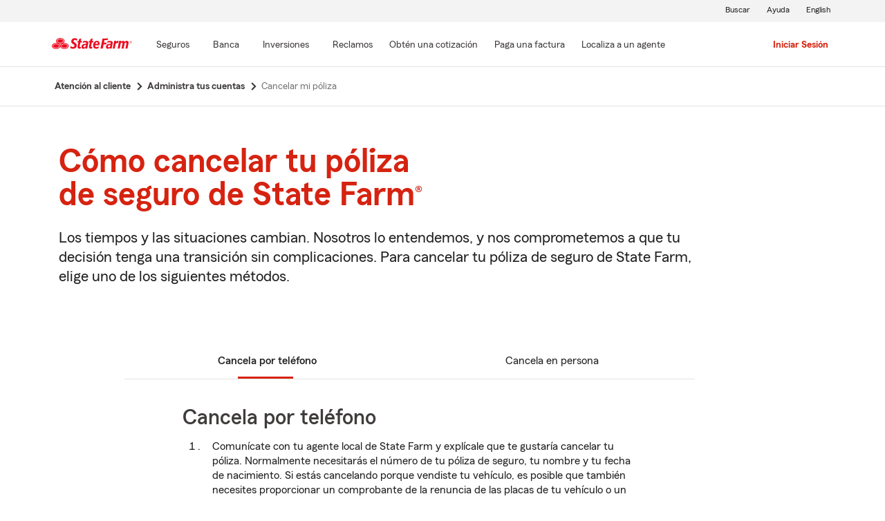

--- FILE ---
content_type: text/html; charset=utf-8
request_url: https://es.statefarm.com/atencion-al-cliente/administra-tus-cuentas/cancelar-mi-poliza
body_size: 13834
content:
<!DOCTYPE html><html lang="es" data-env="prod-p"><head><meta charSet="utf-8" data-next-head=""/><meta name="viewport" content="width=device-width, initial-scale=1" data-next-head=""/><script async="" src="https://invocation.deel.c1.statefarm/deel.js" referrerPolicy="no-referrer-when-downgrade"></script><title data-next-head="">Cancelar mi póliza - State Farm®</title><meta name="keywords" content="cancelar mi poliza de seguro, cancelar la poliza, cancelar el seguro" data-next-head=""/><meta name="description" content="Ofrecemos descuentos y pólizas de seguro para ayudarte a cumplir tus necesidades. Si llamas para cancelar, pregúntale a tu agente por las opciones de seguro que tienes a tu disposición. Tu agente trabajará contigo para asegurarse de que tengas la cobertur" data-next-head=""/><link rel="canonical" href="https://es.statefarm.com/atencion-al-cliente/administra-tus-cuentas/cancelar-mi-poliza" data-next-head=""/><meta name="robots" content="index, follow" data-next-head=""/><meta name="referrer" content="unsafe-url" data-next-head=""/><meta property="og:image" content="https://www.statefarm.com/content/dam/sf-library/en-us/secure/legacy/state-farm/sf-logo-for-rich-links.jpg" data-next-head=""/><meta property="og:title" content="Cancelar mi póliza" data-next-head=""/><meta property="og:site_name" content="State Farm" data-next-head=""/><meta property="og:type" content="website" data-next-head=""/><meta property="og:description" content="Ofrecemos descuentos y pólizas de seguro para ayudarte a cumplir tus necesidades. Si llamas para cancelar, pregúntale a tu agente por las opciones de seguro que tienes a tu disposición. Tu agente trabajará contigo para asegurarse de que tengas la cobertur" data-next-head=""/><meta name="twitter:image" content="https://www.statefarm.com/content/dam/sf-library/en-us/secure/legacy/state-farm/SF_Logo_Red_Standard_Horzintal.png" data-next-head=""/><meta name="twitter:card" content="summary_large_image" data-next-head=""/><meta name="twitter:title" content="Cancelar mi póliza" data-next-head=""/><meta name="twitter:description" content="Ofrecemos descuentos y pólizas de seguro para ayudarte a cumplir tus necesidades. Si llamas para cancelar, pregúntale a tu agente por las opciones de seguro que tienes a tu disposición. Tu agente trabajará contigo para asegurarse de que tengas la cobertur" data-next-head=""/><meta name="twitter:site" content="@@StateFarm" data-next-head=""/><link rel="alternate" hrefLang="en" href="https://www.statefarm.com/customer-care/manage-your-accounts/cancel-my-policy" data-next-head=""/><link rel="preconnect" href="https://cdn-pci.optimizely.com"/><link rel="preconnect" href="https://ddc.statefarm.com"/><link rel="preload" href="https://static1.st8fm.com/en_US/dxl-1x/prod/css/fonts/Mecherle/woff/MecherleSans-Regular.woff2" as="font" type="font/woff2" crossorigin="anonymous"/><link rel="preload" href="https://static1.st8fm.com/en_US/dxl-1x/prod/css/fonts/Mecherle/woff/MecherleSans-Medium.woff2" as="font" type="font/woff2" crossorigin="anonymous"/><link rel="preload" href="https://static1.st8fm.com/en_US/dxl-1x/prod/css/fonts/Mecherle/woff/MecherleSans-SemiBold.woff2" as="font" type="font/woff2" crossorigin="anonymous"/><link rel="preload" href="https://static1.st8fm.com/en_US/dxl-1x/prod/css/fonts/Mecherle/woff/MecherleSans-Bold.woff2" as="font" type="font/woff2" crossorigin="anonymous"/><link rel="preload" href="https://static1.st8fm.com/en_US/dxl-1x/prod/css/fonts/Mecherle/woff/MecherleSans-RegularItalic.woff2" as="font" type="font/woff2" crossorigin="anonymous"/><link rel="preload" href="https://static1.st8fm.com/en_US/dxl-1x/prod/css/fonts/Mecherle/woff/MecherleLegal-Regular.woff2" as="font" type="font/woff2" crossorigin="anonymous"/><link rel="icon" href="https://www.statefarm.com/favicon.ico"/><link rel="preload" href="/hplp/_next/static/css/0d21fb5f4de84286.css" as="style"/><link rel="preload" href="/hplp/_next/static/css/d412ef8a93a18e89.css" as="style"/><link rel="stylesheet" href="https://static1.st8fm.com/en_US/dxl-1x/prod/css/lib/normalize.css"/><link rel="stylesheet" href="https://static1.st8fm.com/en_US/dxl-1x/prod/css/1x.core.css" type="text/css"/><link rel="stylesheet" href="/hplp/_next/static/css/0d21fb5f4de84286.css" data-n-g=""/><link rel="stylesheet" href="/hplp/_next/static/css/d412ef8a93a18e89.css" data-n-p=""/><noscript data-n-css=""></noscript><script defer="" noModule="" src="/hplp/_next/static/chunks/polyfills-42372ed130431b0a.js"></script><script src="/hplp/_next/static/chunks/webpack-a7ed29ad7317c1c4.js" defer=""></script><script src="/hplp/_next/static/chunks/framework-ce757b396f77691a.js" defer=""></script><script src="/hplp/_next/static/chunks/main-2e5a4946efbf7fd4.js" defer=""></script><script src="/hplp/_next/static/chunks/pages/_app-859df27e70ea40f3.js" defer=""></script><script src="/hplp/_next/static/chunks/5276-9f8841c4a4b30e7e.js" defer=""></script><script src="/hplp/_next/static/chunks/9471-f8a2602d1ff4de1a.js" defer=""></script><script src="/hplp/_next/static/chunks/1732-c42a51c8f7e76010.js" defer=""></script><script src="/hplp/_next/static/chunks/pages/atencion-al-cliente/administra-tus-cuentas/cancelar-mi-poliza-f3c54c9f8e706c3d.js" defer=""></script><script src="/hplp/_next/static/hplpc565b28f/_buildManifest.js" defer=""></script><script src="/hplp/_next/static/hplpc565b28f/_ssgManifest.js" defer=""></script></head><body class="-oneX"><div id="__next"><header data-type="1x-header-unauth" data-language-url="https://www.statefarm.com/customer-care/manage-your-accounts/cancel-my-policy" class="oneXheader_header_shim__Huq9g"></header><section class="-oneX-breadcrumbs -oneX-container-fluid"><div><nav aria-label="breadcrumb"><ul itemScope="" itemType="https://schema.org/BreadcrumbList"><li itemProp="itemListElement" itemScope="" itemType="https://schema.org/ListItem"><a href="/atencion-al-cliente" itemProp="item"><span class="-oneX-breadcrumbs-link-name" itemProp="name">Atención al cliente</span><span class="-oneX-breadcrumbs-chevron"></span><meta itemProp="position" content="1"/></a></li><li itemProp="itemListElement" itemScope="" itemType="https://schema.org/ListItem"><a href="/atencion-al-cliente/administra-tus-cuentas" itemProp="item"><span class="-oneX-breadcrumbs-link-name" itemProp="name">Administra tus cuentas</span><span class="-oneX-breadcrumbs-chevron"></span><meta itemProp="position" content="2"/></a></li><li itemProp="itemListElement" itemScope="" itemType="https://schema.org/ListItem"><a aria-current="page" itemProp="item"><span itemProp="name">Cancelar mi póliza</span><meta itemProp="position" content="3"/></a></li></ul></nav></div></section><main><section class="west cancel masthead -w_pt-56 -w_mb-80"><div class="-oneX-container"><div class="-oneX-row"><div class="-oneX-col-12 -oneX-col-sm-11 -oneX-col-md-10 -oneX-col-xl-6"><h1 class="-oneX-typography-variant4 -w_mb-24 -w_pr-sm-75 -w_pr-md-0">Cómo cancelar tu póliza de seguro de <span id="h1-span">State Farm</span><sup>®</sup></h1></div><div class="-oneX-col-12 -oneX-col-sm-11 -oneX-col-lg-10"><div>Los tiempos y las situaciones cambian. Nosotros lo entendemos, y nos comprometemos a que tu decisión tenga una transición sin complicaciones. Para cancelar tu póliza de seguro de <span id="masthead-copy-span">State Farm</span>, elige uno de los siguientes métodos.</div></div></div></div></section><section class="west cancel -w_mb-56"><div class="-oneX-container"><div class="-oneX-row"><div class="-oneX-col-12 -oneX-col-lg-10 -oneX-col-xl-9 -oneX-offset-xl-1"><div class="-oneX-tabs-container"><div class="-oneX-tabs-scroller"><ul role="tablist" aria-orientation="horizontal" aria-label="" class="-oneX-tabs-list"><li role="presentation" class="-oneX-tabs-item"><button type="button" role="tab" aria-selected="true" tabindex="0" aria-controls="tab-1" class="-oneX-tabs-button">Cancela por teléfono</button></li><li role="presentation" class="-oneX-tabs-item"><button type="button" role="tab" aria-selected="false" tabindex="-1" aria-controls="tab-2" class="-oneX-tabs-button">Cancela en persona</button></li><li role="presentation"></li></ul></div><div class="-oneX-col-12 -oneX-col-lg-10 -oneX-offset-lg-1 -w_pl-0"><div class="-oneX-tabs-panel" id="tab-1" role="tabpanel" aria-labelledby="tab-1"><h3 class="-w_mt-40 -w_mb-16 -w_pl-15">Cancela por teléfono</h3><ol class="-w_mb-0 -w_pl-lg-48"><li class="-w_pb-25 -w_pl-10">Comunícate con tu agente local de State Farm y explícale que te gustaría cancelar tu póliza. Normalmente necesitarás el número de tu póliza de seguro, tu nombre y tu fecha de nacimiento. Si estás cancelando porque vendiste tu vehículo, es posible que también necesites proporcionar un comprobante de la renuncia de las placas de tu vehículo o un recibo de venta.</li><li class="-w_pb-25 -w_pl-10">Las cancelaciones por teléfono normalmente son efectivas de inmediato, o la puedes programar para una fecha en el futuro.</li><li class="-w_pb-25 -w_pl-10">Muchos estados requieren que le informes al DMV cuando cancelas o cambias tu seguro de automóviles, pero revisa las directrices específicas de tu estado o pregúntale a tu agente si esto es necesario.</li><li class="-w_pb-0 -w_pl-10">Si tu plan es regresar a las carreteras con un proveedor diferente, es posible que el agente te pida el nombre de tu nuevo proveedor, el número de tu póliza de seguro y la fecha de vigencia.</li></ol></div><div class="-oneX-tabs-panel -oneX-hidden" id="tab-2" role="tabpanel" aria-labelledby="tab-2"><h3 class="-w_mt-40 -w_mb-16 -w_pl-15">Cancela en persona</h3><div><p>Para cancelar en persona, te recomendamos llevar contigo la información a continuación.</p>
</div><ul class="-w_mb-0 -w_pl-lg-65"><li class="-w_pb-15">tu nombre, dirección y número de teléfono</li><li class="-w_pb-15">el número de tu póliza de seguro de State Farm y la fecha y hora en que deseas que tu póliza de seguro termine</li><li class="-w_pb-15">el nombre de tu nueva aseguradora, el número de tu póliza de seguro y la fecha efectiva de ésta si estás cambiando de proveedor</li><li class="-w_pb-0">un comprobante de la renuncia de las placas o el recibo de venta si has vendido tu vehículo</li></ul></div></div></div></div></div></div></section><section class="west cancel -w_mb-80 -w_mb-md-90 -w_mb-lg-120"><div class="-oneX-container"><div class="-oneX-row"><div class="-oneX-col-12 -oneX-col-lg-11 -oneX-col-xl-10 -oneX-offset-lg-1 -oneX-offset-xl-2"><h2 class="-oneX-heading--h4 -w_mb-32 -w_pl-md-20">Comunícate con tu agente para cambiar o cancelar</h2></div><div class="-oneX-col-12 -oneX-col-lg-11 -oneX-col-xl-10 -oneX-offset-lg-1 -oneX-offset-xl-2"><div id="quick-action1" class=" findAgentDefault_component__Zcx7g"><form class="" noValidate="" action="/agent" method="get"><div class="-oneX-d-flex -oneX-flex-row -oneX-flex-wrap -w_pl-md-20"><div class=" -w_mb-20 agent_input-container__OxkdZ"><label for="callout-agent-zip-code-input1" class="-oneX-textfield__floatingLabel">Código postal</label><input id="callout-agent-zip-code-input1" class="-oneX-textfield__input" type="tel" aria-required="true" data-formatter="zip" aria-describedby="quote-error-alert1" autoComplete="postal-code" maxLength="5" name="zipCode" value=""/><div id="quote-error-alert1" aria-live="assertive"><span></span></div></div><button id="quote-main-zip-code-button1" data-name="zipCode" type="submit" class="-oneX-btn-primary -w_mr-0">Localiza a un agente</button></div></form></div></div></div></div></section><section class="west cancel cancel-switch -oneX-primary-khaki-04 -w_pt-32 -w_pt-md-0 -w_pt-xl-50" id="switch-agent"><div class="-oneX-container"><div class="-oneX-row"><div class="-oneX-col-12 -oneX-col-sm-6"><img src="https://www.statefarm.com/content/dam/sf-library/en-us/secure/legacy/team-west/female-agent-smiling.png" alt="Image of agent wearing a red shirt" class="-oneX-d-none -oneX-d-sm-block agent_agent-img__Bewr4" height="333" width="228" loading="lazy"/></div><div class="-oneX-col-12 -oneX-col-sm-6"><h2 class="-oneX-heading--h3 -w_mb-24 -w_mb-xl-16 -w_pt-md-32 -w_pt-xl-0">¿Te interesa<span id="switch-span"><br /></span>cambiar de agente?</h2><div><p>Si crees que otro agente podría cumplir mejor tus necesidades, te tenemos cubierto. Puedes realizar el cambio en línea, por correo electrónico o por correo. Con más de 18,000 agentes en todo el país, tenemos alguno cerca de ti.</p>
</div><a href="https://auth.proofing.statefarm.com/login-ui/login?goto=https://assocmgmt.statefarm.com/ChangeAgentRequest/welcome" class="-oneX-btn-primary__anchor -w_mb-32" role="button">Cambiar mi agente</a></div></div></div></section><section class="west cancel -w_pt-80" id="change-methods"><div class="-oneX-container"><div class="-oneX-row"><div class="-oneX-col-12"><div class="-oneX-row"><div class="-oneX-col-2 -oneX-col-md-1 -oneX-offset-sm-1 -oneX-offset-md-0"><span class="-oneX-pictogram--size4" data-pictogram="post-mail">​</span></div><div class="-oneX-col-10 -oneX-col-sm-9 -oneX-col-md-3 -w_pl-45 -w_pl-sm-15 -w_pl-md-30"><h3 class="-oneX-heading--h4 -w_mb-16">Correo electrónico</h3><div><p class="-w_mb-56 -w_mb-sm-75 -w_pr-md-5 agent_email-wrap__Hz0u4">Envía tu solicitud a <span id="email-wrap"><a class="-oneX-link--inline" href="mailto:agentselection@statefarm.com">agentselection@statefarm.com</a></span></p></div></div><div class="-oneX-col-2 -oneX-col-md-1 -oneX-offset-sm-1 -oneX-offset-md-0"><span class="-oneX-pictogram--size4" data-pictogram="mail-box">​</span></div><div class="-oneX-col-10 -oneX-col-sm-9 -oneX-col-md-3 -w_pl-45 -w_pl-sm-15 -w_pl-md-30"><h3 class="-oneX-heading--h4 -w_mb-16">Dirección de correo</h3><div><span id="sf-bold">State Farm</span><br/>Agency/Sales Resources<br/>P.O. Box 853918<br/><span id="mailing-wrap">Richardson, TX 75085-3918</span></div></div><div class="-oneX-col-2 -oneX-col-md-1 -oneX-offset-sm-1 -oneX-offset-md-0"><span class="-oneX-pictogram--size4" data-pictogram="mobile-phone">​</span></div><div class="-oneX-col-10 -oneX-col-sm-9 -oneX-col-md-3 -w_pl-45 -w_pl-sm-15 -w_pl-md-30"><h3 class="-oneX-heading--h4 -w_mb-16">Teléfono</h3><div>Llámanos al <br/> <a href="tel:+18007828332">800-782-8332</a></div></div></div></div></div></div></section><section class="west"><div class="-oneX-container"><div class="-oneX-row"><div class="-oneX-col-12"><div class="cancel -w_mt-85 -w_mt-sm-100 -w_mt-md-80 separator_border-style--gray4__P_D1s separator_border-width--1__12zby"></div></div></div></div></section><section class="west cancel -w_mt-80" id="pricing-options"><div class="-oneX-container"><div class="-oneX-row"><div class="-oneX-col-12 -oneX-col-sm-6"><h3 class="-oneX-heading--h2 -w_mb-56">Poniendo un precio a <span id="pricing-span">tus opciones</span></h3></div><div class="-oneX-col-12 -oneX-col-sm-6"><h4 class="-oneX-heading--h3 -w_pr-30 -w_pr-sm-0 -w_mb-24">¿Deberías ajustar o cancelar tu póliza de seguro de State Farm?</h4><div><p>Los precios son la primera razón por la cual las personas cambian de compañía de seguros. Probablemente sea la razón por la cual estás pensando hacerlo. Y si solamente estás queriendo ahorrar dinero en las primas, tienes opciones.</p>
</div><ul class="-w_pl-25"><li class="-w_mb-16">Tu agente puede revisar tu cobertura actual y sugerir ajustes que te permitirán manejar de manera más económica.</li><li class="-w_mb-16">Puedes incrementar tu deducible. Deducibles más altos significan primas más bajas. Así que si estás manejando menos y utilizando más el transporte público, por ejemplo, te convendría hacer este cambio que te ahorra dinero.</li><li class="-w_mb-32 ">Puedes cambiar de compañías. Pero ten en cuenta que no todas las pólizas de seguro son creadas iguales. Simplemente porque estás obteniendo un precio más bajo, no significa que estés obteniendo un mejor valor por tu dinero.</li></ul><a href="/simple-insights/automoviles-y-vehiculos/deducibles-y-coberturas-de-seguro-de-carros-elegir-bien" class="-oneX-link--block -oneX-d-inline -w_mb-0">Cómo hacer una buena elección de deducibles y cobertura</a></div></div></div></section><section class="west"><div class="-oneX-container"><div class="-oneX-row"><div class="-oneX-col-12"><div class="-w_mt-80 separator_border-style--gray4__P_D1s separator_border-width--1__12zby"></div></div></div></div></section><section class="west cancel -w_mt-80" id="adjusting-premium"><div class="-oneX-container"><div class="-oneX-row"><div class="-oneX-col-12 -oneX-col-sm-11"><h2 class="-w_mb-56">Lo que deberías considerar antes de cancelar tu póliza de seguro</h2></div><div class="-oneX-col-12 -oneX-col-sm-6"><h3 class="-w_mb-24 -w_pr-md-0 -w_pr-xl-40">¿Te ayudará hacer un ajuste en tu prima?</h3></div><div class="-oneX-col-12 -oneX-col-sm-6"><div><p>Tú puedes determinar cuánto y cuándo pagar tus primas del seguro. Comunícate con tu agente de State Farm para establecer un plan que se ajuste a tu presupuesto. Permite que&nbsp;<a title="Plan de Pagos de State Farm" href="/atencion-al-cliente/pagos-de-facturas-de-seguro/planes-de-pagos-de-seguro.html">los planes de pagos de State Farm</a>&nbsp;sean útiles para ti.</p>
</div><ul class="-w_pl-25"><li class="-w_mb-16">Haz pagos mensuales menores y más razonables en lugar de uno o dos pagos anuales de mayor cantidad.</li><li class="-w_mb-16">Combina <a href="/seguro/combinar">múltiples pólizas de seguro</a> en una factura.</li><li class="-w_mb-16">Elige una fecha de pago que funcione mejor con tu horario.</li><li class="-w_mb-32">Programa pagos automáticos y notificaciones.</li></ul><a href="/seguro/auto/descuentos" class="-oneX-link--block">Explora más maneras de ahorrar con los descuentos de State Farm</a><a href="#footnote1" class="-oneX-link--inline -oneX-d-inline" id="1-1">1</a></div></div></div></section><section class="west cancel -w_mt-56"><div class="-oneX-container"><div class="-oneX-row"><div class="-oneX-col-12 -oneX-col-sm-6"><h3 class="-w_mb-24">¿Estás cubierto?</h3></div><div class="-oneX-col-12 -oneX-col-sm-6"><div><p>Necesitarás una nueva póliza de seguro antes de cancelar tu póliza de State Farm. Casi todos los estados de los Estados Unidos requieren un comprobante de seguro para manejar legalmente en sus carreteras. ¿Cuáles podrían ser las consecuencias de no mantener cobertura, incluyendo lapsos entre la cancelación de una póliza de seguro y el comienzo de otra?</p>
</div><ul class="-w_pl-25"><li class="-w_mb-15">Multas considerables.</li><li class="-w_mb-15">Suspensión de la licencia de manejo.</li><li class="-w_mb-56">Posibles primas más altas en futuras pólizas de seguro.</li></ul></div></div></div></section><section class="west cancel -w_mb-80" id="compare-new-policy"><div class="-oneX-container"><div class="-oneX-row"><div class="-oneX-col-12 -oneX-col-sm-6"><h3 class="-w_mb-24">¿Cómo comparar lo que ofrece una nueva póliza <span id="compare-span">de seguro?</span></h3></div><div class="-oneX-col-12 -oneX-col-sm-6"><div><p>Antes de cambiar de compañía de seguros, asegúrate de que las pólizas que estés comparando ofrezcan los mismos términos y cobertura. Saber&nbsp;<a title="Precios del seguro de carros" href="/seguro/auto/recursos/que-afecta-el-precio-del-seguro-de-auto.html">cómo se determina el precio de un seguro de automóviles</a>&nbsp;puede ayudarte a decidir si estás consiguiendo un buen precio en la póliza actual o en la nueva.</p>
</div></div></div></div></section><section class="west"><div class="-oneX-container"><div class="-oneX-row"><div class="-oneX-col-12"><div class="-w_mb-56 separator_border-style--gray4__P_D1s separator_border-width--1__12zby"></div></div></div></div></section><section class="west cancel"><div class="-oneX-container"><div class="-oneX-row"><div class="-oneX-col-12"><div><p><a href="#footnote-reference-1-1">1</a>&nbsp;Los nombres de los descuentos, los porcentajes, la disponibilidad y la elegibilidad podrían variar según el estado. No todos los vehículos ni todos los conductores son elegibles para los descuentos. Comunícate con tu agente de State Farm para confirmar la elegibilidad para el descuento.</p>
</div><div><p>State Farm (incluyendo State Farm Mutual Automobile Insurance Company y sus subsidiarias y afiliadas) no se hace responsable y no endosa ni aprueba, implícita ni explícitamente, ningún producto de terceros ni el contenido de ningún sitio de terceros a los que se haga referencia en este material. State Farm no tiene la facultad para modificar, actualizar ni controlar el contenido de los sitios de terceros. Cualquier referencia a tales sitios se proporciona solo para propósitos informativos y no es una solicitación de compra ni venta de ninguno de los productos a los que pueda hacerse referencia en tales sitios de terceros. State Farm no garantiza la mercantabilidad, la idoneidad, ni la calidad de los productos de terceros a los que se haga referencia en este material.</p>
</div><div class="-oneX-body--footnote"><p>State Farm Mutual Automobile Insurance Company<br />State Farm Indemnity Company <br />Bloomington, IL</p><p>State Farm County Mutual Insurance Company of Texas<br />Richardson, TX</p></div></div></div></div></section><div id="thirdPartyLinkModal" class="-oneX-modal__container" style="display:none"><div class="-oneX-modal-content" aria-labelledby="thirdPartyLinkModal-heading" role="dialog"><div id="thirdPartyLinkModal-heading" role="heading" class="oneXmodal_sup__C1JW7 -oneX-modal-heading" aria-level="2" tabindex="-1">State Farm<sup aria-hidden="true">®</sup></div><div class="-oneX-modal-body">Estás saliendo de nuestro sitio web. Te vamos a dirigir a otro sitio que no le pertenece ni es controlado por State Farm® y no nos hacemos responsables por su contenido. Por favor, consulta sus términos de uso y política de privacidad. ¿Deseas continuar?</div><div class="-oneX-modal-footer"><div class="-oneX-row"><div class="-oneX-modal-primary__div -oneX-col"><button id="thirdPartyLinkModal-primary" class="-oneX-btn-primary" type="button">Continuar</button></div><div class="-oneX-modal-secondary__div -oneX-col"><button type="button" class="-oneX-btn-secondary">Cancelar</button></div></div><button type="button" class="-oneX-close-X-button" aria-label="Close Modal"><span class="-oneX-icon--close"></span></button></div></div></div></main><footer data-type="1x-footer"></footer></div><script id="__NEXT_DATA__" type="application/json">{"props":{"pageProps":{"data":{"adjust-link":{"displayText":{"value":"Explora más maneras de ahorrar con los descuentos de State Farm"},"url":{"value":"/seguro/auto/descuentos"},"compiled":"/*@jsxRuntime automatic @jsxImportSource react*/\nconst {jsx: _jsx} = arguments[0];\nfunction _createMdxContent(props) {\n  const _components = Object.assign({\n    a: \"a\"\n  }, props.components);\n  return _jsx(_components.a, {\n    href: \"/seguro/auto/descuentos\",\n    linkType: \"external\",\n    children: \"Explora más maneras de ahorrar con los descuentos de State Farm\"\n  });\n}\nfunction MDXContent(props = {}) {\n  const {wrapper: MDXLayout} = props.components || ({});\n  return MDXLayout ? _jsx(MDXLayout, Object.assign({}, props, {\n    children: _jsx(_createMdxContent, props)\n  })) : _createMdxContent(props);\n}\nreturn {\n  default: MDXContent\n};\n"},"pricing-link":{"displayText":{"value":"Cómo hacer una buena elección de deducibles y cobertura"},"url":{"value":"/simple-insights/automoviles-y-vehiculos/deducibles-y-coberturas-de-seguro-de-carros-elegir-bien"},"compiled":"/*@jsxRuntime automatic @jsxImportSource react*/\nconst {jsx: _jsx} = arguments[0];\nfunction _createMdxContent(props) {\n  const _components = Object.assign({\n    a: \"a\"\n  }, props.components);\n  return _jsx(_components.a, {\n    href: \"/simple-insights/automoviles-y-vehiculos/deducibles-y-coberturas-de-seguro-de-carros-elegir-bien\",\n    linkType: \"external\",\n    children: \"Cómo hacer una buena elección de deducibles y cobertura\"\n  });\n}\nfunction MDXContent(props = {}) {\n  const {wrapper: MDXLayout} = props.components || ({});\n  return MDXLayout ? _jsx(MDXLayout, Object.assign({}, props, {\n    children: _jsx(_createMdxContent, props)\n  })) : _createMdxContent(props);\n}\nreturn {\n  default: MDXContent\n};\n"},"consider-heading":{"heading":{"value":"Lo que deberías considerar antes de cancelar tu póliza de seguro"},"attributes":{"value":""},"headingLevel":{"value":"h2"}},"phone-panel-agent-heading":{"heading":{"value":"Comunícate con tu agente para cambiar o cancelar"},"attributes":{"value":""},"headingLevel":{"value":"h2"}},"mail-panel-list":{"contenReference":{"value":["tu nombre, dirección y número de teléfono","el número de tu póliza de seguro de State Farm y la fecha y hora en que deseas que tu póliza de seguro termine","el nombre de tu nueva aseguradora, el número de tu póliza de seguro y la fecha efectiva de ésta si estás cambiando de proveedor","si has vendido tu vehículo, es posible que se te solicite que presentes un comprobante de la renuncia de las placas o el recibo de venta"],"compiled":["/*@jsxRuntime automatic @jsxImportSource react*/\nconst {jsx: _jsx} = arguments[0];\nfunction _createMdxContent(props) {\n  const _components = Object.assign({\n    p: \"p\"\n  }, props.components);\n  return _jsx(_components.p, {\n    children: \"tu nombre, dirección y número de teléfono\"\n  });\n}\nfunction MDXContent(props = {}) {\n  const {wrapper: MDXLayout} = props.components || ({});\n  return MDXLayout ? _jsx(MDXLayout, Object.assign({}, props, {\n    children: _jsx(_createMdxContent, props)\n  })) : _createMdxContent(props);\n}\nreturn {\n  default: MDXContent\n};\n","/*@jsxRuntime automatic @jsxImportSource react*/\nconst {jsx: _jsx} = arguments[0];\nfunction _createMdxContent(props) {\n  const _components = Object.assign({\n    p: \"p\"\n  }, props.components);\n  return _jsx(_components.p, {\n    children: \"el número de tu póliza de seguro de State Farm y la fecha y hora en que deseas que tu póliza de seguro termine\"\n  });\n}\nfunction MDXContent(props = {}) {\n  const {wrapper: MDXLayout} = props.components || ({});\n  return MDXLayout ? _jsx(MDXLayout, Object.assign({}, props, {\n    children: _jsx(_createMdxContent, props)\n  })) : _createMdxContent(props);\n}\nreturn {\n  default: MDXContent\n};\n","/*@jsxRuntime automatic @jsxImportSource react*/\nconst {jsx: _jsx} = arguments[0];\nfunction _createMdxContent(props) {\n  const _components = Object.assign({\n    p: \"p\"\n  }, props.components);\n  return _jsx(_components.p, {\n    children: \"el nombre de tu nueva aseguradora, el número de tu póliza de seguro y la fecha efectiva de ésta si estás cambiando de proveedor\"\n  });\n}\nfunction MDXContent(props = {}) {\n  const {wrapper: MDXLayout} = props.components || ({});\n  return MDXLayout ? _jsx(MDXLayout, Object.assign({}, props, {\n    children: _jsx(_createMdxContent, props)\n  })) : _createMdxContent(props);\n}\nreturn {\n  default: MDXContent\n};\n","/*@jsxRuntime automatic @jsxImportSource react*/\nconst {jsx: _jsx} = arguments[0];\nfunction _createMdxContent(props) {\n  const _components = Object.assign({\n    p: \"p\"\n  }, props.components);\n  return _jsx(_components.p, {\n    children: \"si has vendido tu vehículo, es posible que se te solicite que presentes un comprobante de la renuncia de las placas o el recibo de venta\"\n  });\n}\nfunction MDXContent(props = {}) {\n  const {wrapper: MDXLayout} = props.components || ({});\n  return MDXLayout ? _jsx(MDXLayout, Object.assign({}, props, {\n    children: _jsx(_createMdxContent, props)\n  })) : _createMdxContent(props);\n}\nreturn {\n  default: MDXContent\n};\n"]}},"covered-list":{"contenReference":{"value":["Multas considerables.","Suspensión de la licencia de manejo.","Posibles primas más altas en futuras pólizas de seguro."],"compiled":["/*@jsxRuntime automatic @jsxImportSource react*/\nconst {jsx: _jsx} = arguments[0];\nfunction _createMdxContent(props) {\n  const _components = Object.assign({\n    p: \"p\"\n  }, props.components);\n  return _jsx(_components.p, {\n    children: \"Multas considerables.\"\n  });\n}\nfunction MDXContent(props = {}) {\n  const {wrapper: MDXLayout} = props.components || ({});\n  return MDXLayout ? _jsx(MDXLayout, Object.assign({}, props, {\n    children: _jsx(_createMdxContent, props)\n  })) : _createMdxContent(props);\n}\nreturn {\n  default: MDXContent\n};\n","/*@jsxRuntime automatic @jsxImportSource react*/\nconst {jsx: _jsx} = arguments[0];\nfunction _createMdxContent(props) {\n  const _components = Object.assign({\n    p: \"p\"\n  }, props.components);\n  return _jsx(_components.p, {\n    children: \"Suspensión de la licencia de manejo.\"\n  });\n}\nfunction MDXContent(props = {}) {\n  const {wrapper: MDXLayout} = props.components || ({});\n  return MDXLayout ? _jsx(MDXLayout, Object.assign({}, props, {\n    children: _jsx(_createMdxContent, props)\n  })) : _createMdxContent(props);\n}\nreturn {\n  default: MDXContent\n};\n","/*@jsxRuntime automatic @jsxImportSource react*/\nconst {jsx: _jsx} = arguments[0];\nfunction _createMdxContent(props) {\n  const _components = Object.assign({\n    p: \"p\"\n  }, props.components);\n  return _jsx(_components.p, {\n    children: \"Posibles primas más altas en futuras pólizas de seguro.\"\n  });\n}\nfunction MDXContent(props = {}) {\n  const {wrapper: MDXLayout} = props.components || ({});\n  return MDXLayout ? _jsx(MDXLayout, Object.assign({}, props, {\n    children: _jsx(_createMdxContent, props)\n  })) : _createMdxContent(props);\n}\nreturn {\n  default: MDXContent\n};\n"]}},"pricing-intro":{"bodycopy":{"value":"\u003cp\u003eLos precios son la primera razón por la cual las personas cambian de compañía de seguros. Probablemente sea la razón por la cual estás pensando hacerlo. Y si solamente estás queriendo ahorrar dinero en las primas, tienes opciones.\u003c/p\u003e\n","compiled":"/*@jsxRuntime automatic @jsxImportSource react*/\nconst {jsx: _jsx} = arguments[0];\nfunction _createMdxContent(props) {\n  const _components = Object.assign({\n    p: \"p\"\n  }, props.components);\n  return _jsx(_components.p, {\n    children: \"Los precios son la primera razón por la cual las personas cambian de compañía de seguros. Probablemente sea la razón por la cual estás pensando hacerlo. Y si solamente estás queriendo ahorrar dinero en las primas, tienes opciones.\"\n  });\n}\nfunction MDXContent(props = {}) {\n  const {wrapper: MDXLayout} = props.components || ({});\n  return MDXLayout ? _jsx(MDXLayout, Object.assign({}, props, {\n    children: _jsx(_createMdxContent, props)\n  })) : _createMdxContent(props);\n}\nreturn {\n  default: MDXContent\n};\n"},"attributes":{"value":""}},"agent-img":{"image":{"value":"/content/dam/sf-library/en-us/secure/legacy/team-west/female-agent-smiling.png"},"altText":{"value":"Image of agent wearing a red shirt"},"attributes":{"value":""}},"h1":{"heading":{"value":"Cómo cancelar tu póliza de seguro de \u003cspan id=\"h1-span\"\u003eState Farm\u003c/span\u003e\u003csup\u003e®\u003c/sup\u003e","compiled":"/*@jsxRuntime automatic @jsxImportSource react*/\nconst {jsx: _jsx, jsxs: _jsxs} = arguments[0];\nfunction _createMdxContent(props) {\n  const _components = Object.assign({\n    p: \"p\",\n    span: \"span\",\n    sup: \"sup\"\n  }, props.components);\n  return _jsxs(_components.p, {\n    children: [\"Cómo cancelar tu póliza de seguro de \", _jsx(_components.span, {\n      id: \"h1-span\",\n      children: \"State Farm\"\n    }), _jsx(_components.sup, {\n      children: \"®\"\n    })]\n  });\n}\nfunction MDXContent(props = {}) {\n  const {wrapper: MDXLayout} = props.components || ({});\n  return MDXLayout ? _jsx(MDXLayout, Object.assign({}, props, {\n    children: _jsx(_createMdxContent, props)\n  })) : _createMdxContent(props);\n}\nreturn {\n  default: MDXContent\n};\n"},"attributes":{"value":""},"headingLevel":{"value":"h1"}},"mail-panel-address":{"bodycopy":{"value":"Attn: Policy Cancellation \u003cbr/\u003eState Farm Insurance \u003cbr/\u003ePO Box 2001 \u003cbr/\u003eBloomington, IL 61702-2001","compiled":"/*@jsxRuntime automatic @jsxImportSource react*/\nconst {jsx: _jsx, jsxs: _jsxs} = arguments[0];\nfunction _createMdxContent(props) {\n  const _components = Object.assign({\n    p: \"p\",\n    br: \"br\"\n  }, props.components);\n  return _jsxs(_components.p, {\n    children: [\"Attn: Policy Cancellation \", _jsx(_components.br, {}), \"State Farm Insurance \", _jsx(_components.br, {}), \"PO Box 2001 \", _jsx(_components.br, {}), \"Bloomington, IL 61702-2001\"]\n  });\n}\nfunction MDXContent(props = {}) {\n  const {wrapper: MDXLayout} = props.components || ({});\n  return MDXLayout ? _jsx(MDXLayout, Object.assign({}, props, {\n    children: _jsx(_createMdxContent, props)\n  })) : _createMdxContent(props);\n}\nreturn {\n  default: MDXContent\n};\n"},"attributes":{"value":""}},"tab-button-3":{"heading":{"value":"Cancela en persona"},"attributes":{"value":""},"headingLevel":{"value":""}},"compare-copy":{"bodycopy":{"value":"\u003cp\u003eAntes de cambiar de compañía de seguros, asegúrate de que las pólizas que estés comparando ofrezcan los mismos términos y cobertura. Saber\u0026nbsp;\u003ca title=\"Precios del seguro de carros\" href=\"/seguro/auto/recursos/que-afecta-el-precio-del-seguro-de-auto.html\"\u003ecómo se determina el precio de un seguro de automóviles\u003c/a\u003e\u0026nbsp;puede ayudarte a decidir si estás consiguiendo un buen precio en la póliza actual o en la nueva.\u003c/p\u003e\n","compiled":"/*@jsxRuntime automatic @jsxImportSource react*/\nconst {jsx: _jsx, jsxs: _jsxs} = arguments[0];\nfunction _createMdxContent(props) {\n  const _components = Object.assign({\n    p: \"p\",\n    a: \"a\"\n  }, props.components);\n  return _jsxs(_components.p, {\n    children: [\"Antes de cambiar de compañía de seguros, asegúrate de que las pólizas que estés comparando ofrezcan los mismos términos y cobertura. Saber \", _jsx(_components.a, {\n      title: \"Precios del seguro de carros\",\n      href: \"/seguro/auto/recursos/que-afecta-el-precio-del-seguro-de-auto.html\",\n      linkType: \"external\",\n      children: \"cómo se determina el precio de un seguro de automóviles\"\n    }), \" puede ayudarte a decidir si estás consiguiendo un buen precio en la póliza actual o en la nueva.\"]\n  });\n}\nfunction MDXContent(props = {}) {\n  const {wrapper: MDXLayout} = props.components || ({});\n  return MDXLayout ? _jsx(MDXLayout, Object.assign({}, props, {\n    children: _jsx(_createMdxContent, props)\n  })) : _createMdxContent(props);\n}\nreturn {\n  default: MDXContent\n};\n"},"attributes":{"value":""}},"pricing-heading":{"heading":{"value":"Poniendo un precio a \u003cspan id=\"pricing-span\"\u003etus opciones\u003c/span\u003e","compiled":"/*@jsxRuntime automatic @jsxImportSource react*/\nconst {jsx: _jsx, jsxs: _jsxs} = arguments[0];\nfunction _createMdxContent(props) {\n  const _components = Object.assign({\n    p: \"p\",\n    span: \"span\"\n  }, props.components);\n  return _jsxs(_components.p, {\n    children: [\"Poniendo un precio a \", _jsx(_components.span, {\n      id: \"pricing-span\",\n      children: \"tus opciones\"\n    })]\n  });\n}\nfunction MDXContent(props = {}) {\n  const {wrapper: MDXLayout} = props.components || ({});\n  return MDXLayout ? _jsx(MDXLayout, Object.assign({}, props, {\n    children: _jsx(_createMdxContent, props)\n  })) : _createMdxContent(props);\n}\nreturn {\n  default: MDXContent\n};\n"},"attributes":{"value":""},"headingLevel":{"value":"h3"}},"adjust-list":{"contenReference":{"value":["Haz pagos mensuales menores y más razonables en lugar de uno o dos pagos anuales de mayor cantidad.","Combina \u003ca href=\"/seguro/combinar\"\u003emúltiples pólizas de seguro\u003c/a\u003e en una factura.","Elige una fecha de pago que funcione mejor con tu horario.","Programa pagos automáticos y notificaciones."],"compiled":["/*@jsxRuntime automatic @jsxImportSource react*/\nconst {jsx: _jsx} = arguments[0];\nfunction _createMdxContent(props) {\n  const _components = Object.assign({\n    p: \"p\"\n  }, props.components);\n  return _jsx(_components.p, {\n    children: \"Haz pagos mensuales menores y más razonables en lugar de uno o dos pagos anuales de mayor cantidad.\"\n  });\n}\nfunction MDXContent(props = {}) {\n  const {wrapper: MDXLayout} = props.components || ({});\n  return MDXLayout ? _jsx(MDXLayout, Object.assign({}, props, {\n    children: _jsx(_createMdxContent, props)\n  })) : _createMdxContent(props);\n}\nreturn {\n  default: MDXContent\n};\n","/*@jsxRuntime automatic @jsxImportSource react*/\nconst {jsx: _jsx, jsxs: _jsxs} = arguments[0];\nfunction _createMdxContent(props) {\n  const _components = Object.assign({\n    p: \"p\",\n    a: \"a\"\n  }, props.components);\n  return _jsxs(_components.p, {\n    children: [\"Combina \", _jsx(_components.a, {\n      href: \"/seguro/combinar\",\n      linkType: \"external\",\n      children: \"múltiples pólizas de seguro\"\n    }), \" en una factura.\"]\n  });\n}\nfunction MDXContent(props = {}) {\n  const {wrapper: MDXLayout} = props.components || ({});\n  return MDXLayout ? _jsx(MDXLayout, Object.assign({}, props, {\n    children: _jsx(_createMdxContent, props)\n  })) : _createMdxContent(props);\n}\nreturn {\n  default: MDXContent\n};\n","/*@jsxRuntime automatic @jsxImportSource react*/\nconst {jsx: _jsx} = arguments[0];\nfunction _createMdxContent(props) {\n  const _components = Object.assign({\n    p: \"p\"\n  }, props.components);\n  return _jsx(_components.p, {\n    children: \"Elige una fecha de pago que funcione mejor con tu horario.\"\n  });\n}\nfunction MDXContent(props = {}) {\n  const {wrapper: MDXLayout} = props.components || ({});\n  return MDXLayout ? _jsx(MDXLayout, Object.assign({}, props, {\n    children: _jsx(_createMdxContent, props)\n  })) : _createMdxContent(props);\n}\nreturn {\n  default: MDXContent\n};\n","/*@jsxRuntime automatic @jsxImportSource react*/\nconst {jsx: _jsx} = arguments[0];\nfunction _createMdxContent(props) {\n  const _components = Object.assign({\n    p: \"p\"\n  }, props.components);\n  return _jsx(_components.p, {\n    children: \"Programa pagos automáticos y notificaciones.\"\n  });\n}\nfunction MDXContent(props = {}) {\n  const {wrapper: MDXLayout} = props.components || ({});\n  return MDXLayout ? _jsx(MDXLayout, Object.assign({}, props, {\n    children: _jsx(_createMdxContent, props)\n  })) : _createMdxContent(props);\n}\nreturn {\n  default: MDXContent\n};\n"]}},"compare-heading":{"heading":{"value":"¿Cómo comparar lo que ofrece una nueva póliza \u003cspan id=\"compare-span\"\u003ede seguro?\u003c/span\u003e","compiled":"/*@jsxRuntime automatic @jsxImportSource react*/\nconst {jsx: _jsx, jsxs: _jsxs} = arguments[0];\nfunction _createMdxContent(props) {\n  const _components = Object.assign({\n    p: \"p\",\n    span: \"span\"\n  }, props.components);\n  return _jsxs(_components.p, {\n    children: [\"¿Cómo comparar lo que ofrece una nueva póliza \", _jsx(_components.span, {\n      id: \"compare-span\",\n      children: \"de seguro?\"\n    })]\n  });\n}\nfunction MDXContent(props = {}) {\n  const {wrapper: MDXLayout} = props.components || ({});\n  return MDXLayout ? _jsx(MDXLayout, Object.assign({}, props, {\n    children: _jsx(_createMdxContent, props)\n  })) : _createMdxContent(props);\n}\nreturn {\n  default: MDXContent\n};\n"},"attributes":{"value":""},"headingLevel":{"value":"h3"}},"switch-agent-h2":{"heading":{"value":"¿Te interesa\u003cspan id=\"switch-span\"\u003e\u003cbr /\u003e\u003c/span\u003ecambiar de agente?","compiled":"/*@jsxRuntime automatic @jsxImportSource react*/\nconst {jsx: _jsx, jsxs: _jsxs} = arguments[0];\nfunction _createMdxContent(props) {\n  const _components = Object.assign({\n    p: \"p\",\n    span: \"span\",\n    br: \"br\"\n  }, props.components);\n  return _jsxs(_components.p, {\n    children: [\"¿Te interesa\", _jsx(_components.span, {\n      id: \"switch-span\",\n      children: _jsx(_components.br, {})\n    }), \"cambiar de agente?\"]\n  });\n}\nfunction MDXContent(props = {}) {\n  const {wrapper: MDXLayout} = props.components || ({});\n  return MDXLayout ? _jsx(MDXLayout, Object.assign({}, props, {\n    children: _jsx(_createMdxContent, props)\n  })) : _createMdxContent(props);\n}\nreturn {\n  default: MDXContent\n};\n"},"attributes":{"value":""},"headingLevel":{"value":"h2"}},"contact-agent-heading":{"heading":{"value":"Comunícate con tu agente para cambiar o cancelar"},"attributes":{"value":""},"headingLevel":{"value":"h2"}},"pricing-list":{"contenReference":{"value":["Tu agente puede revisar tu cobertura actual y sugerir ajustes que te permitirán manejar de manera más económica.","Puedes incrementar tu deducible. Deducibles más altos significan primas más bajas. Así que si estás manejando menos y utilizando más el transporte público, por ejemplo, te convendría hacer este cambio que te ahorra dinero.","Puedes cambiar de compañías. Pero ten en cuenta que no todas las pólizas de seguro son creadas iguales. Simplemente porque estás obteniendo un precio más bajo, no significa que estés obteniendo un mejor valor por tu dinero."],"compiled":["/*@jsxRuntime automatic @jsxImportSource react*/\nconst {jsx: _jsx} = arguments[0];\nfunction _createMdxContent(props) {\n  const _components = Object.assign({\n    p: \"p\"\n  }, props.components);\n  return _jsx(_components.p, {\n    children: \"Tu agente puede revisar tu cobertura actual y sugerir ajustes que te permitirán manejar de manera más económica.\"\n  });\n}\nfunction MDXContent(props = {}) {\n  const {wrapper: MDXLayout} = props.components || ({});\n  return MDXLayout ? _jsx(MDXLayout, Object.assign({}, props, {\n    children: _jsx(_createMdxContent, props)\n  })) : _createMdxContent(props);\n}\nreturn {\n  default: MDXContent\n};\n","/*@jsxRuntime automatic @jsxImportSource react*/\nconst {jsx: _jsx} = arguments[0];\nfunction _createMdxContent(props) {\n  const _components = Object.assign({\n    p: \"p\"\n  }, props.components);\n  return _jsx(_components.p, {\n    children: \"Puedes incrementar tu deducible. Deducibles más altos significan primas más bajas. Así que si estás manejando menos y utilizando más el transporte público, por ejemplo, te convendría hacer este cambio que te ahorra dinero.\"\n  });\n}\nfunction MDXContent(props = {}) {\n  const {wrapper: MDXLayout} = props.components || ({});\n  return MDXLayout ? _jsx(MDXLayout, Object.assign({}, props, {\n    children: _jsx(_createMdxContent, props)\n  })) : _createMdxContent(props);\n}\nreturn {\n  default: MDXContent\n};\n","/*@jsxRuntime automatic @jsxImportSource react*/\nconst {jsx: _jsx} = arguments[0];\nfunction _createMdxContent(props) {\n  const _components = Object.assign({\n    p: \"p\"\n  }, props.components);\n  return _jsx(_components.p, {\n    children: \"Puedes cambiar de compañías. Pero ten en cuenta que no todas las pólizas de seguro son creadas iguales. Simplemente porque estás obteniendo un precio más bajo, no significa que estés obteniendo un mejor valor por tu dinero.\"\n  });\n}\nfunction MDXContent(props = {}) {\n  const {wrapper: MDXLayout} = props.components || ({});\n  return MDXLayout ? _jsx(MDXLayout, Object.assign({}, props, {\n    children: _jsx(_createMdxContent, props)\n  })) : _createMdxContent(props);\n}\nreturn {\n  default: MDXContent\n};\n"]}},"email-picto":{"icon":{"value":"post-mail"},"title":{"value":""}},"phone-panel-heading":{"heading":{"value":"Cancela por teléfono"},"attributes":{"value":""},"headingLevel":{"value":"h3"}},"mailing-copy":{"bodycopy":{"value":"\u003cspan id=\"sf-bold\"\u003eState Farm\u003c/span\u003e\u003cbr/\u003eAgency/Sales Resources\u003cbr/\u003eP.O. Box 853918\u003cbr/\u003e\u003cspan id=\"mailing-wrap\"\u003eRichardson, TX 75085-3918\u003c/span\u003e","compiled":"/*@jsxRuntime automatic @jsxImportSource react*/\nconst {jsx: _jsx, jsxs: _jsxs} = arguments[0];\nfunction _createMdxContent(props) {\n  const _components = Object.assign({\n    p: \"p\",\n    span: \"span\",\n    br: \"br\"\n  }, props.components);\n  return _jsxs(_components.p, {\n    children: [_jsx(_components.span, {\n      id: \"sf-bold\",\n      children: \"State Farm\"\n    }), _jsx(_components.br, {}), \"Agency/Sales Resources\", _jsx(_components.br, {}), \"P.O. Box 853918\", _jsx(_components.br, {}), _jsx(_components.span, {\n      id: \"mailing-wrap\",\n      children: \"Richardson, TX 75085-3918\"\n    })]\n  });\n}\nfunction MDXContent(props = {}) {\n  const {wrapper: MDXLayout} = props.components || ({});\n  return MDXLayout ? _jsx(MDXLayout, Object.assign({}, props, {\n    children: _jsx(_createMdxContent, props)\n  })) : _createMdxContent(props);\n}\nreturn {\n  default: MDXContent\n};\n"},"attributes":{"value":""}},"person-panel-heading":{"heading":{"value":"Cancela en persona"},"attributes":{"value":""},"headingLevel":{"value":"h3"}},"covered-copy":{"bodycopy":{"value":"\u003cp\u003eNecesitarás una nueva póliza de seguro antes de cancelar tu póliza de State Farm. Casi todos los estados de los Estados Unidos requieren un comprobante de seguro para manejar legalmente en sus carreteras. ¿Cuáles podrían ser las consecuencias de no mantener cobertura, incluyendo lapsos entre la cancelación de una póliza de seguro y el comienzo de otra?\u003c/p\u003e\n","compiled":"/*@jsxRuntime automatic @jsxImportSource react*/\nconst {jsx: _jsx} = arguments[0];\nfunction _createMdxContent(props) {\n  const _components = Object.assign({\n    p: \"p\"\n  }, props.components);\n  return _jsx(_components.p, {\n    children: \"Necesitarás una nueva póliza de seguro antes de cancelar tu póliza de State Farm. Casi todos los estados de los Estados Unidos requieren un comprobante de seguro para manejar legalmente en sus carreteras. ¿Cuáles podrían ser las consecuencias de no mantener cobertura, incluyendo lapsos entre la cancelación de una póliza de seguro y el comienzo de otra?\"\n  });\n}\nfunction MDXContent(props = {}) {\n  const {wrapper: MDXLayout} = props.components || ({});\n  return MDXLayout ? _jsx(MDXLayout, Object.assign({}, props, {\n    children: _jsx(_createMdxContent, props)\n  })) : _createMdxContent(props);\n}\nreturn {\n  default: MDXContent\n};\n"},"attributes":{"value":""}},"mail-panel-copy":{"bodycopy":{"value":"\u003cp\u003ePara cancelar tu póliza de seguro, escribe una carta que incluya la información a continuación.\u003c/p\u003e\n\u003cul\u003e\n\u003c/ul\u003e\n","compiled":"/*@jsxRuntime automatic @jsxImportSource react*/\nconst {Fragment: _Fragment, jsx: _jsx, jsxs: _jsxs} = arguments[0];\nfunction _createMdxContent(props) {\n  const _components = Object.assign({\n    p: \"p\",\n    ul: \"ul\"\n  }, props.components);\n  return _jsxs(_Fragment, {\n    children: [_jsx(_components.p, {\n      children: \"Para cancelar tu póliza de seguro, escribe una carta que incluya la información a continuación.\"\n    }), \"\\n\", _jsx(_components.ul, {})]\n  });\n}\nfunction MDXContent(props = {}) {\n  const {wrapper: MDXLayout} = props.components || ({});\n  return MDXLayout ? _jsx(MDXLayout, Object.assign({}, props, {\n    children: _jsx(_createMdxContent, props)\n  })) : _createMdxContent(props);\n}\nreturn {\n  default: MDXContent\n};\n"},"attributes":{"value":""}},"person-panel-list":{"contenReference":{"value":["tu nombre, dirección y número de teléfono","el número de tu póliza de seguro de State Farm y la fecha y hora en que deseas que tu póliza de seguro termine","el nombre de tu nueva aseguradora, el número de tu póliza de seguro y la fecha efectiva de ésta si estás cambiando de proveedor","un comprobante de la renuncia de las placas o el recibo de venta si has vendido tu vehículo"],"compiled":["/*@jsxRuntime automatic @jsxImportSource react*/\nconst {jsx: _jsx} = arguments[0];\nfunction _createMdxContent(props) {\n  const _components = Object.assign({\n    p: \"p\"\n  }, props.components);\n  return _jsx(_components.p, {\n    children: \"tu nombre, dirección y número de teléfono\"\n  });\n}\nfunction MDXContent(props = {}) {\n  const {wrapper: MDXLayout} = props.components || ({});\n  return MDXLayout ? _jsx(MDXLayout, Object.assign({}, props, {\n    children: _jsx(_createMdxContent, props)\n  })) : _createMdxContent(props);\n}\nreturn {\n  default: MDXContent\n};\n","/*@jsxRuntime automatic @jsxImportSource react*/\nconst {jsx: _jsx} = arguments[0];\nfunction _createMdxContent(props) {\n  const _components = Object.assign({\n    p: \"p\"\n  }, props.components);\n  return _jsx(_components.p, {\n    children: \"el número de tu póliza de seguro de State Farm y la fecha y hora en que deseas que tu póliza de seguro termine\"\n  });\n}\nfunction MDXContent(props = {}) {\n  const {wrapper: MDXLayout} = props.components || ({});\n  return MDXLayout ? _jsx(MDXLayout, Object.assign({}, props, {\n    children: _jsx(_createMdxContent, props)\n  })) : _createMdxContent(props);\n}\nreturn {\n  default: MDXContent\n};\n","/*@jsxRuntime automatic @jsxImportSource react*/\nconst {jsx: _jsx} = arguments[0];\nfunction _createMdxContent(props) {\n  const _components = Object.assign({\n    p: \"p\"\n  }, props.components);\n  return _jsx(_components.p, {\n    children: \"el nombre de tu nueva aseguradora, el número de tu póliza de seguro y la fecha efectiva de ésta si estás cambiando de proveedor\"\n  });\n}\nfunction MDXContent(props = {}) {\n  const {wrapper: MDXLayout} = props.components || ({});\n  return MDXLayout ? _jsx(MDXLayout, Object.assign({}, props, {\n    children: _jsx(_createMdxContent, props)\n  })) : _createMdxContent(props);\n}\nreturn {\n  default: MDXContent\n};\n","/*@jsxRuntime automatic @jsxImportSource react*/\nconst {jsx: _jsx} = arguments[0];\nfunction _createMdxContent(props) {\n  const _components = Object.assign({\n    p: \"p\"\n  }, props.components);\n  return _jsx(_components.p, {\n    children: \"un comprobante de la renuncia de las placas o el recibo de venta si has vendido tu vehículo\"\n  });\n}\nfunction MDXContent(props = {}) {\n  const {wrapper: MDXLayout} = props.components || ({});\n  return MDXLayout ? _jsx(MDXLayout, Object.assign({}, props, {\n    children: _jsx(_createMdxContent, props)\n  })) : _createMdxContent(props);\n}\nreturn {\n  default: MDXContent\n};\n"]}},"masthead-copy":{"bodycopy":{"value":"Los tiempos y las situaciones cambian. Nosotros lo entendemos, y nos comprometemos a que tu decisión tenga una transición sin complicaciones. Para cancelar tu póliza de seguro de \u003cspan id=\"masthead-copy-span\"\u003eState Farm\u003c/span\u003e, elige uno de los siguientes métodos.","compiled":"/*@jsxRuntime automatic @jsxImportSource react*/\nconst {jsx: _jsx, jsxs: _jsxs} = arguments[0];\nfunction _createMdxContent(props) {\n  const _components = Object.assign({\n    p: \"p\",\n    span: \"span\"\n  }, props.components);\n  return _jsxs(_components.p, {\n    children: [\"Los tiempos y las situaciones cambian. Nosotros lo entendemos, y nos comprometemos a que tu decisión tenga una transición sin complicaciones. Para cancelar tu póliza de seguro de \", _jsx(_components.span, {\n      id: \"masthead-copy-span\",\n      children: \"State Farm\"\n    }), \", elige uno de los siguientes métodos.\"]\n  });\n}\nfunction MDXContent(props = {}) {\n  const {wrapper: MDXLayout} = props.components || ({});\n  return MDXLayout ? _jsx(MDXLayout, Object.assign({}, props, {\n    children: _jsx(_createMdxContent, props)\n  })) : _createMdxContent(props);\n}\nreturn {\n  default: MDXContent\n};\n"},"attributes":{"value":""}},"mail-panel-copy-2":{"bodycopy":{"value":"\u003cp\u003eFirma y anota la fecha en tu carta y envíala por correo a la dirección a continuación por lo menos dos semanas antes de la fecha en que deseas que se cancele, permitiendo tiempo suficiente para el envío y el procesamiento.\u003c/p\u003e\n","compiled":"/*@jsxRuntime automatic @jsxImportSource react*/\nconst {jsx: _jsx} = arguments[0];\nfunction _createMdxContent(props) {\n  const _components = Object.assign({\n    p: \"p\"\n  }, props.components);\n  return _jsx(_components.p, {\n    children: \"Firma y anota la fecha en tu carta y envíala por correo a la dirección a continuación por lo menos dos semanas antes de la fecha en que deseas que se cancele, permitiendo tiempo suficiente para el envío y el procesamiento.\"\n  });\n}\nfunction MDXContent(props = {}) {\n  const {wrapper: MDXLayout} = props.components || ({});\n  return MDXLayout ? _jsx(MDXLayout, Object.assign({}, props, {\n    children: _jsx(_createMdxContent, props)\n  })) : _createMdxContent(props);\n}\nreturn {\n  default: MDXContent\n};\n"},"attributes":{"value":""}},"adjust-premium-heading":{"heading":{"value":"¿Te ayudará hacer un ajuste en tu prima?"},"attributes":{"value":""},"headingLevel":{"value":"h3"}},"person-panel-copy":{"bodycopy":{"value":"\u003cp\u003ePara cancelar en persona, te recomendamos llevar contigo la información a continuación.\u003c/p\u003e\n","compiled":"/*@jsxRuntime automatic @jsxImportSource react*/\nconst {jsx: _jsx} = arguments[0];\nfunction _createMdxContent(props) {\n  const _components = Object.assign({\n    p: \"p\"\n  }, props.components);\n  return _jsx(_components.p, {\n    children: \"Para cancelar en persona, te recomendamos llevar contigo la información a continuación.\"\n  });\n}\nfunction MDXContent(props = {}) {\n  const {wrapper: MDXLayout} = props.components || ({});\n  return MDXLayout ? _jsx(MDXLayout, Object.assign({}, props, {\n    children: _jsx(_createMdxContent, props)\n  })) : _createMdxContent(props);\n}\nreturn {\n  default: MDXContent\n};\n"},"attributes":{"value":""}},"tab-button-1":{"heading":{"value":"Cancela por teléfono"},"attributes":{"value":""},"headingLevel":{"value":""}},"phone-picto":{"icon":{"value":"mobile-phone"},"title":{"value":""}},"switch-agent-copy":{"bodycopy":{"value":"\u003cp\u003eSi crees que otro agente podría cumplir mejor tus necesidades, te tenemos cubierto. Puedes realizar el cambio en línea, por correo electrónico o por correo. Con más de 18,000 agentes en todo el país, tenemos alguno cerca de ti.\u003c/p\u003e\n","compiled":"/*@jsxRuntime automatic @jsxImportSource react*/\nconst {jsx: _jsx} = arguments[0];\nfunction _createMdxContent(props) {\n  const _components = Object.assign({\n    p: \"p\"\n  }, props.components);\n  return _jsx(_components.p, {\n    children: \"Si crees que otro agente podría cumplir mejor tus necesidades, te tenemos cubierto. Puedes realizar el cambio en línea, por correo electrónico o por correo. Con más de 18,000 agentes en todo el país, tenemos alguno cerca de ti.\"\n  });\n}\nfunction MDXContent(props = {}) {\n  const {wrapper: MDXLayout} = props.components || ({});\n  return MDXLayout ? _jsx(MDXLayout, Object.assign({}, props, {\n    children: _jsx(_createMdxContent, props)\n  })) : _createMdxContent(props);\n}\nreturn {\n  default: MDXContent\n};\n"},"attributes":{"value":""}},"email-h3":{"heading":{"value":"Correo electrónico"},"attributes":{"value":""},"headingLevel":{"value":"h3"}},"phone-copy":{"bodycopy":{"value":"Llámanos al \u003cbr/\u003e \u003ca href=\"tel:+18007828332\"\u003e800-782-8332\u003c/a\u003e","compiled":"/*@jsxRuntime automatic @jsxImportSource react*/\nconst {jsx: _jsx, jsxs: _jsxs} = arguments[0];\nfunction _createMdxContent(props) {\n  const _components = Object.assign({\n    p: \"p\",\n    br: \"br\",\n    a: \"a\"\n  }, props.components);\n  return _jsxs(_components.p, {\n    children: [\"Llámanos al \", _jsx(_components.br, {}), \" \", _jsx(_components.a, {\n      href: \"tel:+18007828332\",\n      linkType: \"tel\",\n      children: \"800-782-8332\"\n    })]\n  });\n}\nfunction MDXContent(props = {}) {\n  const {wrapper: MDXLayout} = props.components || ({});\n  return MDXLayout ? _jsx(MDXLayout, Object.assign({}, props, {\n    children: _jsx(_createMdxContent, props)\n  })) : _createMdxContent(props);\n}\nreturn {\n  default: MDXContent\n};\n"},"attributes":{"value":""}},"adjust-copy":{"bodycopy":{"value":"\u003cp\u003eTú puedes determinar cuánto y cuándo pagar tus primas del seguro. Comunícate con tu agente de State Farm para establecer un plan que se ajuste a tu presupuesto. Permite que\u0026nbsp;\u003ca title=\"Plan de Pagos de State Farm\" href=\"/atencion-al-cliente/pagos-de-facturas-de-seguro/planes-de-pagos-de-seguro.html\"\u003elos planes de pagos de State Farm\u003c/a\u003e\u0026nbsp;sean útiles para ti.\u003c/p\u003e\n","compiled":"/*@jsxRuntime automatic @jsxImportSource react*/\nconst {jsx: _jsx, jsxs: _jsxs} = arguments[0];\nfunction _createMdxContent(props) {\n  const _components = Object.assign({\n    p: \"p\",\n    a: \"a\"\n  }, props.components);\n  return _jsxs(_components.p, {\n    children: [\"Tú puedes determinar cuánto y cuándo pagar tus primas del seguro. Comunícate con tu agente de State Farm para establecer un plan que se ajuste a tu presupuesto. Permite que \", _jsx(_components.a, {\n      title: \"Plan de Pagos de State Farm\",\n      href: \"/atencion-al-cliente/pagos-de-facturas-de-seguro/planes-de-pagos-de-seguro.html\",\n      linkType: \"external\",\n      children: \"los planes de pagos de State Farm\"\n    }), \" sean útiles para ti.\"]\n  });\n}\nfunction MDXContent(props = {}) {\n  const {wrapper: MDXLayout} = props.components || ({});\n  return MDXLayout ? _jsx(MDXLayout, Object.assign({}, props, {\n    children: _jsx(_createMdxContent, props)\n  })) : _createMdxContent(props);\n}\nreturn {\n  default: MDXContent\n};\n"},"attributes":{"value":""}},"covered-heading":{"heading":{"value":"¿Estás cubierto?"},"attributes":{"value":""},"headingLevel":{"value":"h3"}},"footnote-1":{"bodycopy":{"value":"\u003cp\u003e\u003ca href=\"#footnote-reference-1-1\"\u003e1\u003c/a\u003e\u0026nbsp;Los nombres de los descuentos, los porcentajes, la disponibilidad y la elegibilidad podrían variar según el estado. No todos los vehículos ni todos los conductores son elegibles para los descuentos. Comunícate con tu agente de State Farm para confirmar la elegibilidad para el descuento.\u003c/p\u003e\n","compiled":"/*@jsxRuntime automatic @jsxImportSource react*/\nconst {jsx: _jsx, jsxs: _jsxs} = arguments[0];\nfunction _createMdxContent(props) {\n  const _components = Object.assign({\n    p: \"p\",\n    a: \"a\"\n  }, props.components);\n  return _jsxs(_components.p, {\n    children: [_jsx(_components.a, {\n      href: \"#footnote-reference-1-1\",\n      linkType: \"footnote\",\n      children: \"1\"\n    }), \" Los nombres de los descuentos, los porcentajes, la disponibilidad y la elegibilidad podrían variar según el estado. No todos los vehículos ni todos los conductores son elegibles para los descuentos. Comunícate con tu agente de State Farm para confirmar la elegibilidad para el descuento.\"]\n  });\n}\nfunction MDXContent(props = {}) {\n  const {wrapper: MDXLayout} = props.components || ({});\n  return MDXLayout ? _jsx(MDXLayout, Object.assign({}, props, {\n    children: _jsx(_createMdxContent, props)\n  })) : _createMdxContent(props);\n}\nreturn {\n  default: MDXContent\n};\n"},"attributes":{"value":""}},"pricing-subheading":{"heading":{"value":"¿Deberías ajustar o cancelar tu póliza de seguro de State Farm?"},"attributes":{"value":""},"headingLevel":{"value":"h4"}},"tab-button-2":{"heading":{"value":"Cancela por correo"},"attributes":{"value":""},"headingLevel":{"value":""}},"change-agent-link":{"displayText":{"value":"Cambiar mi agente"},"url":{"value":"https://auth.proofing.statefarm.com/login-ui/login?goto=https://assocmgmt.statefarm.com/ChangeAgentRequest/welcome"},"compiled":"/*@jsxRuntime automatic @jsxImportSource react*/\nconst {jsx: _jsx} = arguments[0];\nfunction _createMdxContent(props) {\n  const _components = Object.assign({\n    a: \"a\"\n  }, props.components);\n  return _jsx(_components.a, {\n    href: \"https://auth.proofing.statefarm.com/login-ui/login?goto=https://assocmgmt.statefarm.com/ChangeAgentRequest/welcome\",\n    linkType: \"external\",\n    children: \"Cambiar mi agente\"\n  });\n}\nfunction MDXContent(props = {}) {\n  const {wrapper: MDXLayout} = props.components || ({});\n  return MDXLayout ? _jsx(MDXLayout, Object.assign({}, props, {\n    children: _jsx(_createMdxContent, props)\n  })) : _createMdxContent(props);\n}\nreturn {\n  default: MDXContent\n};\n"},"email-copy":{"bodycopy":{"value":"Envía tu solicitud a \u003cspan id=\"email-wrap\"\u003e\u003ca class=\"-oneX-link--inline\" href=\"mailto:agentselection@statefarm.com\"\u003eagentselection@statefarm.com\u003c/a\u003e\u003c/span\u003e","compiled":"/*@jsxRuntime automatic @jsxImportSource react*/\nconst {jsx: _jsx, jsxs: _jsxs} = arguments[0];\nfunction _createMdxContent(props) {\n  const _components = Object.assign({\n    p: \"p\",\n    span: \"span\",\n    a: \"a\"\n  }, props.components);\n  return _jsxs(_components.p, {\n    children: [\"Envía tu solicitud a \", _jsx(_components.span, {\n      id: \"email-wrap\",\n      children: _jsx(_components.a, {\n        class: \"-oneX-link--inline\",\n        href: \"mailto:agentselection@statefarm.com\",\n        linkType: \"third-party\",\n        children: \"agentselection@statefarm.com\"\n      })\n    })]\n  });\n}\nfunction MDXContent(props = {}) {\n  const {wrapper: MDXLayout} = props.components || ({});\n  return MDXLayout ? _jsx(MDXLayout, Object.assign({}, props, {\n    children: _jsx(_createMdxContent, props)\n  })) : _createMdxContent(props);\n}\nreturn {\n  default: MDXContent\n};\n"},"attributes":{"value":""}},"meta":{"keywords":{"value":"cancelar mi poliza de seguro, cancelar la poliza, cancelar el seguro"},"name":{"value":""},"description":{"value":"Ofrecemos descuentos y pólizas de seguro para ayudarte a cumplir tus necesidades. Si llamas para cancelar, pregúntale a tu agente por las opciones de seguro que tienes a tu disposición. Tu agente trabajará contigo para asegurarse de que tengas la cobertur"},"selectImagePath":{"value":""},"title":{"value":"Cancelar mi póliza"}},"phone-h3":{"heading":{"value":"Teléfono"},"attributes":{"value":""},"headingLevel":{"value":"h3"}},"mail-panel-heading":{"heading":{"value":"Cancela por correo"},"attributes":{"value":""},"headingLevel":{"value":"h3"}},"phone-panel-list":{"contenReference":{"value":["Comunícate con tu agente local de State Farm y explícale que te gustaría cancelar tu póliza. Normalmente necesitarás el número de tu póliza de seguro, tu nombre y tu fecha de nacimiento. Si estás cancelando porque vendiste tu vehículo, es posible que también necesites proporcionar un comprobante de la renuncia de las placas de tu vehículo o un recibo de venta.","Las cancelaciones por teléfono normalmente son efectivas de inmediato, o la puedes programar para una fecha en el futuro.","Muchos estados requieren que le informes al DMV cuando cancelas o cambias tu seguro de automóviles, pero revisa las directrices específicas de tu estado o pregúntale a tu agente si esto es necesario.","Si tu plan es regresar a las carreteras con un proveedor diferente, es posible que el agente te pida el nombre de tu nuevo proveedor, el número de tu póliza de seguro y la fecha de vigencia."],"compiled":["/*@jsxRuntime automatic @jsxImportSource react*/\nconst {jsx: _jsx} = arguments[0];\nfunction _createMdxContent(props) {\n  const _components = Object.assign({\n    p: \"p\"\n  }, props.components);\n  return _jsx(_components.p, {\n    children: \"Comunícate con tu agente local de State Farm y explícale que te gustaría cancelar tu póliza. Normalmente necesitarás el número de tu póliza de seguro, tu nombre y tu fecha de nacimiento. Si estás cancelando porque vendiste tu vehículo, es posible que también necesites proporcionar un comprobante de la renuncia de las placas de tu vehículo o un recibo de venta.\"\n  });\n}\nfunction MDXContent(props = {}) {\n  const {wrapper: MDXLayout} = props.components || ({});\n  return MDXLayout ? _jsx(MDXLayout, Object.assign({}, props, {\n    children: _jsx(_createMdxContent, props)\n  })) : _createMdxContent(props);\n}\nreturn {\n  default: MDXContent\n};\n","/*@jsxRuntime automatic @jsxImportSource react*/\nconst {jsx: _jsx} = arguments[0];\nfunction _createMdxContent(props) {\n  const _components = Object.assign({\n    p: \"p\"\n  }, props.components);\n  return _jsx(_components.p, {\n    children: \"Las cancelaciones por teléfono normalmente son efectivas de inmediato, o la puedes programar para una fecha en el futuro.\"\n  });\n}\nfunction MDXContent(props = {}) {\n  const {wrapper: MDXLayout} = props.components || ({});\n  return MDXLayout ? _jsx(MDXLayout, Object.assign({}, props, {\n    children: _jsx(_createMdxContent, props)\n  })) : _createMdxContent(props);\n}\nreturn {\n  default: MDXContent\n};\n","/*@jsxRuntime automatic @jsxImportSource react*/\nconst {jsx: _jsx} = arguments[0];\nfunction _createMdxContent(props) {\n  const _components = Object.assign({\n    p: \"p\"\n  }, props.components);\n  return _jsx(_components.p, {\n    children: \"Muchos estados requieren que le informes al DMV cuando cancelas o cambias tu seguro de automóviles, pero revisa las directrices específicas de tu estado o pregúntale a tu agente si esto es necesario.\"\n  });\n}\nfunction MDXContent(props = {}) {\n  const {wrapper: MDXLayout} = props.components || ({});\n  return MDXLayout ? _jsx(MDXLayout, Object.assign({}, props, {\n    children: _jsx(_createMdxContent, props)\n  })) : _createMdxContent(props);\n}\nreturn {\n  default: MDXContent\n};\n","/*@jsxRuntime automatic @jsxImportSource react*/\nconst {jsx: _jsx} = arguments[0];\nfunction _createMdxContent(props) {\n  const _components = Object.assign({\n    p: \"p\"\n  }, props.components);\n  return _jsx(_components.p, {\n    children: \"Si tu plan es regresar a las carreteras con un proveedor diferente, es posible que el agente te pida el nombre de tu nuevo proveedor, el número de tu póliza de seguro y la fecha de vigencia.\"\n  });\n}\nfunction MDXContent(props = {}) {\n  const {wrapper: MDXLayout} = props.components || ({});\n  return MDXLayout ? _jsx(MDXLayout, Object.assign({}, props, {\n    children: _jsx(_createMdxContent, props)\n  })) : _createMdxContent(props);\n}\nreturn {\n  default: MDXContent\n};\n"]}},"mail-picto":{"icon":{"value":"mail-box"},"title":{"value":""}},"disclosure-companies-list":{"contenReference":{"value":["State Farm Mutual Automobile Insurance Company\u003cbr /\u003eState Farm Indemnity Company \u003cbr /\u003eBloomington, IL","State Farm County Mutual Insurance Company of Texas\u003cbr /\u003eRichardson, TX"],"compiled":["/*@jsxRuntime automatic @jsxImportSource react*/\nconst {jsx: _jsx, jsxs: _jsxs} = arguments[0];\nfunction _createMdxContent(props) {\n  const _components = Object.assign({\n    p: \"p\",\n    br: \"br\"\n  }, props.components);\n  return _jsxs(_components.p, {\n    children: [\"State Farm Mutual Automobile Insurance Company\", _jsx(_components.br, {}), \"State Farm Indemnity Company \", _jsx(_components.br, {}), \"Bloomington, IL\"]\n  });\n}\nfunction MDXContent(props = {}) {\n  const {wrapper: MDXLayout} = props.components || ({});\n  return MDXLayout ? _jsx(MDXLayout, Object.assign({}, props, {\n    children: _jsx(_createMdxContent, props)\n  })) : _createMdxContent(props);\n}\nreturn {\n  default: MDXContent\n};\n","/*@jsxRuntime automatic @jsxImportSource react*/\nconst {jsx: _jsx, jsxs: _jsxs} = arguments[0];\nfunction _createMdxContent(props) {\n  const _components = Object.assign({\n    p: \"p\",\n    br: \"br\"\n  }, props.components);\n  return _jsxs(_components.p, {\n    children: [\"State Farm County Mutual Insurance Company of Texas\", _jsx(_components.br, {}), \"Richardson, TX\"]\n  });\n}\nfunction MDXContent(props = {}) {\n  const {wrapper: MDXLayout} = props.components || ({});\n  return MDXLayout ? _jsx(MDXLayout, Object.assign({}, props, {\n    children: _jsx(_createMdxContent, props)\n  })) : _createMdxContent(props);\n}\nreturn {\n  default: MDXContent\n};\n"]}},"mailing-h3":{"heading":{"value":"Dirección de correo"},"attributes":{"value":""},"headingLevel":{"value":"h3"}},"disclosure-1":{"bodycopy":{"value":"\u003cp\u003eState Farm (incluyendo State Farm Mutual Automobile Insurance Company y sus subsidiarias y afiliadas) no se hace responsable y no endosa ni aprueba, implícita ni explícitamente, ningún producto de terceros ni el contenido de ningún sitio de terceros a los que se haga referencia en este material. State Farm no tiene la facultad para modificar, actualizar ni controlar el contenido de los sitios de terceros. Cualquier referencia a tales sitios se proporciona solo para propósitos informativos y no es una solicitación de compra ni venta de ninguno de los productos a los que pueda hacerse referencia en tales sitios de terceros. State Farm no garantiza la mercantabilidad, la idoneidad, ni la calidad de los productos de terceros a los que se haga referencia en este material.\u003c/p\u003e\n","compiled":"/*@jsxRuntime automatic @jsxImportSource react*/\nconst {jsx: _jsx} = arguments[0];\nfunction _createMdxContent(props) {\n  const _components = Object.assign({\n    p: \"p\"\n  }, props.components);\n  return _jsx(_components.p, {\n    children: \"State Farm (incluyendo State Farm Mutual Automobile Insurance Company y sus subsidiarias y afiliadas) no se hace responsable y no endosa ni aprueba, implícita ni explícitamente, ningún producto de terceros ni el contenido de ningún sitio de terceros a los que se haga referencia en este material. State Farm no tiene la facultad para modificar, actualizar ni controlar el contenido de los sitios de terceros. Cualquier referencia a tales sitios se proporciona solo para propósitos informativos y no es una solicitación de compra ni venta de ninguno de los productos a los que pueda hacerse referencia en tales sitios de terceros. State Farm no garantiza la mercantabilidad, la idoneidad, ni la calidad de los productos de terceros a los que se haga referencia en este material.\"\n  });\n}\nfunction MDXContent(props = {}) {\n  const {wrapper: MDXLayout} = props.components || ({});\n  return MDXLayout ? _jsx(MDXLayout, Object.assign({}, props, {\n    children: _jsx(_createMdxContent, props)\n  })) : _createMdxContent(props);\n}\nreturn {\n  default: MDXContent\n};\n"},"attributes":{"value":""}},"adjust-fn":{"displayText":{"value":"1"},"url":{"value":"#footnote1"},"compiled":"/*@jsxRuntime automatic @jsxImportSource react*/\nconst {jsx: _jsx} = arguments[0];\nfunction _createMdxContent(props) {\n  const _components = Object.assign({\n    a: \"a\"\n  }, props.components);\n  return _jsx(_components.a, {\n    href: \"#footnote1\",\n    linkType: \"footnoteRef\",\n    children: \"1\"\n  });\n}\nfunction MDXContent(props = {}) {\n  const {wrapper: MDXLayout} = props.components || ({});\n  return MDXLayout ? _jsx(MDXLayout, Object.assign({}, props, {\n    children: _jsx(_createMdxContent, props)\n  })) : _createMdxContent(props);\n}\nreturn {\n  default: MDXContent\n};\n"}},"breadcrumbs":[{"title":"Atención al cliente","href":"/atencion-al-cliente"},{"title":"Administra tus cuentas","href":"/atencion-al-cliente/administra-tus-cuentas"},{"title":"Cancelar mi póliza"}],"language":"es","env":"prod","path":"/atencion-al-cliente/administra-tus-cuentas/cancelar-mi-poliza","alternateLangUrl":"https://www.statefarm.com/customer-care/manage-your-accounts/cancel-my-policy"},"__N_SSG":true},"page":"/atencion-al-cliente/administra-tus-cuentas/cancelar-mi-poliza","query":{},"buildId":"hplpc565b28f","assetPrefix":"/hplp","isFallback":false,"isExperimentalCompile":false,"gsp":true,"scriptLoader":[]}</script></body></html>

--- FILE ---
content_type: text/css; charset=UTF-8
request_url: https://es.statefarm.com/hplp/_next/static/css/0d21fb5f4de84286.css
body_size: 23921
content:
*,:after,:before{box-sizing:border-box}html{font-family:sans-serif;line-height:1.15;-webkit-text-size-adjust:100%;-ms-text-size-adjust:100%;-ms-overflow-style:scrollbar;-webkit-tap-highlight-color:rgba(0,0,0,0)}article,aside,dialog,figcaption,figure,footer,header,hgroup,main,nav,section{display:block}body{margin:0;font-family:-apple-system,BlinkMacSystemFont,Segoe UI,Roboto,Helvetica Neue,Arial,sans-serif,Apple Color Emoji,Segoe UI Emoji,Segoe UI Symbol;font-size:1rem;font-weight:400;line-height:1.5;color:#212529;text-align:left;background-color:#fff}[tabindex="-1"]:focus{outline:none!important}hr{box-sizing:content-box;height:0;overflow:visible}h1,h2,h3,h4,h5,h6{margin-top:0;margin-bottom:.5rem}p{margin-top:0;margin-bottom:1rem}abbr[data-original-title],abbr[title]{text-decoration:underline;-webkit-text-decoration:underline dotted;text-decoration:underline dotted;cursor:help;border-bottom:0}address{font-style:normal;line-height:inherit}address,dl,ol,ul{margin-bottom:1rem}dl,ol,ul{margin-top:0}ol ol,ol ul,ul ol,ul ul{margin-bottom:0}dt{font-weight:700}dd{margin-bottom:.5rem;margin-left:0}blockquote{margin:0 0 1rem}dfn{font-style:italic}b,strong{font-weight:bolder}small{font-size:80%}sub,sup{position:relative;font-size:75%;line-height:0;vertical-align:baseline}sub{bottom:-.25em}sup{top:-.5em}a{color:#007bff;text-decoration:none;background-color:rgba(0,0,0,0);-webkit-text-decoration-skip:objects}a:hover{color:#0056b3;text-decoration:underline}a:not([href]):not([tabindex]),a:not([href]):not([tabindex]):focus,a:not([href]):not([tabindex]):hover{color:inherit;text-decoration:none}a:not([href]):not([tabindex]):focus{outline:0}code,kbd,pre,samp{font-family:monospace,monospace;font-size:1em}pre{margin-top:0;margin-bottom:1rem;overflow:auto;-ms-overflow-style:scrollbar}figure{margin:0 0 1rem}img{vertical-align:middle;border-style:none}svg:not(:root){overflow:hidden}[role=button],a,area,button,input:not([type=range]),label,select,summary,textarea{touch-action:manipulation}table{border-collapse:collapse}caption{padding-top:.75rem;padding-bottom:.75rem;color:#868e96;text-align:left;caption-side:bottom}th{text-align:inherit}label{display:inline-block;margin-bottom:.5rem}button{border-radius:0}button:focus{outline:1px dotted;outline:5px auto -webkit-focus-ring-color}button,input,optgroup,select,textarea{margin:0;font-family:inherit;font-size:inherit;line-height:inherit}button,input{overflow:visible}button,select{text-transform:none}[type=reset],[type=submit],button,html [type=button]{-webkit-appearance:button}[type=button]::-moz-focus-inner,[type=reset]::-moz-focus-inner,[type=submit]::-moz-focus-inner,button::-moz-focus-inner{padding:0;border-style:none}input[type=checkbox],input[type=radio]{box-sizing:border-box;padding:0}input[type=date],input[type=datetime-local],input[type=month],input[type=time]{-webkit-appearance:listbox}textarea{overflow:auto;resize:vertical}fieldset{min-width:0;padding:0;margin:0;border:0}legend{display:block;width:100%;max-width:100%;padding:0;margin-bottom:.5rem;font-size:1.5rem;line-height:inherit;color:inherit;white-space:normal}progress{vertical-align:baseline}[type=number]::-webkit-inner-spin-button,[type=number]::-webkit-outer-spin-button{height:auto}[type=search]{outline-offset:-2px;-webkit-appearance:none}[type=search]::-webkit-search-cancel-button,[type=search]::-webkit-search-decoration{-webkit-appearance:none}::-webkit-file-upload-button{font:inherit;-webkit-appearance:button}output{display:inline-block}summary{display:list-item}template{display:none}[hidden]{display:none!important}.west .panel_unordered-list--none{list-style:none;margin-bottom:0}.west .panel_unordered-list--none li{padding-bottom:25px}.west .panel_unordered-list--col3{column-count:1;padding-left:15px}@media(min-width:768px){.west .panel_unordered-list--col3{column-count:2}}@media(min-width:992px){.west .panel_unordered-list--col3{column-count:3}}.west .panel_unordered-list--col2{column-count:1;padding-left:15px}@media(min-width:768px){.west .panel_unordered-list--col2{column-count:2}}.west .-w_opacity--0,.west.-w_opacity--0{opacity:0}.west .-w_position--fixed,.west.-w_position--fixed{position:fixed}.west .-w_no-flow,.west.-w_no-flow{overflow:hidden}.west .-w_no-wrap,.west.-w_no-wrap{white-space:nowrap}.west .-w_mx-auto,.west.-w_mx-auto{margin-left:auto!important;margin-right:auto!important}.west .-w_text--left,.west.-w_text--left{text-align:left!important}.west .-w_text--right,.west.-w_text--right{text-align:right!important}.west .-w_text--center,.west.-w_text--center{text-align:center!important}@media(min-width:576px){.west .-w_text--sm-left,.west.-w_text--sm-left{text-align:left!important}.west .-w_text--sm-right,.west.-w_text--sm-right{text-align:right!important}.west .-w_text--sm-center,.west.-w_text--sm-center{text-align:center!important}}@media(min-width:768px){.west .-w_text--md-left,.west.-w_text--md-left{text-align:left!important}.west .-w_text--md-right,.west.-w_text--md-right{text-align:right!important}.west .-w_text--md-center,.west.-w_text--md-center{text-align:center!important}}@media(min-width:992px){.west .-w_text--lg-left,.west.-w_text--lg-left{text-align:left!important}.west .-w_text--lg-right,.west.-w_text--lg-right{text-align:right!important}.west .-w_text--lg-center,.west.-w_text--lg-center{text-align:center!important}}@media(min-width:1200px){.west .-w_text--xl-left,.west.-w_text--xl-left{text-align:left!important}.west .-w_text--xl-right,.west.-w_text--xl-right{text-align:right!important}.west .-w_text--xl-center,.west.-w_text--xl-center{text-align:center!important}}.west .-w_pl-0,.west.-w_pl-0{padding-left:0!important}.west .-w_pl-5,.west.-w_pl-5{padding-left:5px!important}.west .-w_pl-10,.west.-w_pl-10{padding-left:10px!important}.west .-w_pl-15,.west.-w_pl-15{padding-left:15px!important}.west .-w_pl-20,.west.-w_pl-20{padding-left:20px!important}.west .-w_pl-25,.west.-w_pl-25{padding-left:25px!important}.west .-w_pl-30,.west.-w_pl-30{padding-left:30px!important}.west .-w_pl-35,.west.-w_pl-35{padding-left:35px!important}.west .-w_pl-40,.west.-w_pl-40{padding-left:40px!important}.west .-w_pl-45,.west.-w_pl-45{padding-left:45px!important}.west .-w_pl-50,.west.-w_pl-50{padding-left:50px!important}.west .-w_pl-55,.west.-w_pl-55{padding-left:55px!important}.west .-w_pl-60,.west.-w_pl-60{padding-left:60px!important}.west .-w_pl-65,.west.-w_pl-65{padding-left:65px!important}.west .-w_pl-70,.west.-w_pl-70{padding-left:70px!important}.west .-w_pl-75,.west.-w_pl-75{padding-left:75px!important}.west .-w_pl-80,.west.-w_pl-80{padding-left:80px!important}.west .-w_pl-85,.west.-w_pl-85{padding-left:85px!important}.west .-w_pl-90,.west.-w_pl-90{padding-left:90px!important}.west .-w_pl-95,.west.-w_pl-95{padding-left:95px!important}.west .-w_pl-100,.west.-w_pl-100{padding-left:100px!important}.west .-w_pl-105,.west.-w_pl-105{padding-left:105px!important}.west .-w_pl-110,.west.-w_pl-110{padding-left:110px!important}.west .-w_pl-115,.west.-w_pl-115{padding-left:115px!important}.west .-w_pl-120,.west.-w_pl-120{padding-left:120px!important}.west .-w_pl-125,.west.-w_pl-125{padding-left:125px!important}.west .-w_pr-0,.west.-w_pr-0{padding-right:0!important}.west .-w_pr-5,.west.-w_pr-5{padding-right:5px!important}.west .-w_pr-10,.west.-w_pr-10{padding-right:10px!important}.west .-w_pr-15,.west.-w_pr-15{padding-right:15px!important}.west .-w_pr-20,.west.-w_pr-20{padding-right:20px!important}.west .-w_pr-25,.west.-w_pr-25{padding-right:25px!important}.west .-w_pr-30,.west.-w_pr-30{padding-right:30px!important}.west .-w_pr-35,.west.-w_pr-35{padding-right:35px!important}.west .-w_pr-40,.west.-w_pr-40{padding-right:40px!important}.west .-w_pr-45,.west.-w_pr-45{padding-right:45px!important}.west .-w_pr-50,.west.-w_pr-50{padding-right:50px!important}.west .-w_pr-55,.west.-w_pr-55{padding-right:55px!important}.west .-w_pr-60,.west.-w_pr-60{padding-right:60px!important}.west .-w_pr-65,.west.-w_pr-65{padding-right:65px!important}.west .-w_pr-70,.west.-w_pr-70{padding-right:70px!important}.west .-w_pr-75,.west.-w_pr-75{padding-right:75px!important}.west .-w_pr-80,.west.-w_pr-80{padding-right:80px!important}.west .-w_pr-85,.west.-w_pr-85{padding-right:85px!important}.west .-w_pr-90,.west.-w_pr-90{padding-right:90px!important}.west .-w_pr-95,.west.-w_pr-95{padding-right:95px!important}.west .-w_pr-100,.west.-w_pr-100{padding-right:100px!important}.west .-w_pr-105,.west.-w_pr-105{padding-right:105px!important}.west .-w_pr-110,.west.-w_pr-110{padding-right:110px!important}.west .-w_pr-115,.west.-w_pr-115{padding-right:115px!important}.west .-w_pr-120,.west.-w_pr-120{padding-right:120px!important}.west .-w_pr-125,.west.-w_pr-125{padding-right:125px!important}.west .-w_pt-0,.west.-w_pt-0{padding-top:0!important}.west .-w_pt-5,.west.-w_pt-5{padding-top:5px!important}.west .-w_pt-10,.west.-w_pt-10{padding-top:10px!important}.west .-w_pt-15,.west.-w_pt-15{padding-top:15px!important}.west .-w_pt-20,.west.-w_pt-20{padding-top:20px!important}.west .-w_pt-25,.west.-w_pt-25{padding-top:25px!important}.west .-w_pt-30,.west.-w_pt-30{padding-top:30px!important}.west .-w_pt-35,.west.-w_pt-35{padding-top:35px!important}.west .-w_pt-40,.west.-w_pt-40{padding-top:40px!important}.west .-w_pt-45,.west.-w_pt-45{padding-top:45px!important}.west .-w_pt-50,.west.-w_pt-50{padding-top:50px!important}.west .-w_pt-55,.west.-w_pt-55{padding-top:55px!important}.west .-w_pt-60,.west.-w_pt-60{padding-top:60px!important}.west .-w_pt-65,.west.-w_pt-65{padding-top:65px!important}.west .-w_pt-70,.west.-w_pt-70{padding-top:70px!important}.west .-w_pt-75,.west.-w_pt-75{padding-top:75px!important}.west .-w_pt-80,.west.-w_pt-80{padding-top:80px!important}.west .-w_pt-85,.west.-w_pt-85{padding-top:85px!important}.west .-w_pt-90,.west.-w_pt-90{padding-top:90px!important}.west .-w_pt-95,.west.-w_pt-95{padding-top:95px!important}.west .-w_pt-100,.west.-w_pt-100{padding-top:100px!important}.west .-w_pt-105,.west.-w_pt-105{padding-top:105px!important}.west .-w_pt-110,.west.-w_pt-110{padding-top:110px!important}.west .-w_pt-115,.west.-w_pt-115{padding-top:115px!important}.west .-w_pt-120,.west.-w_pt-120{padding-top:120px!important}.west .-w_pt-125,.west.-w_pt-125{padding-top:125px!important}.west .-w_pb-0,.west.-w_pb-0{padding-bottom:0!important}.west .-w_pb-5,.west.-w_pb-5{padding-bottom:5px!important}.west .-w_pb-10,.west.-w_pb-10{padding-bottom:10px!important}.west .-w_pb-15,.west.-w_pb-15{padding-bottom:15px!important}.west .-w_pb-20,.west.-w_pb-20{padding-bottom:20px!important}.west .-w_pb-25,.west.-w_pb-25{padding-bottom:25px!important}.west .-w_pb-30,.west.-w_pb-30{padding-bottom:30px!important}.west .-w_pb-35,.west.-w_pb-35{padding-bottom:35px!important}.west .-w_pb-40,.west.-w_pb-40{padding-bottom:40px!important}.west .-w_pb-45,.west.-w_pb-45{padding-bottom:45px!important}.west .-w_pb-50,.west.-w_pb-50{padding-bottom:50px!important}.west .-w_pb-55,.west.-w_pb-55{padding-bottom:55px!important}.west .-w_pb-60,.west.-w_pb-60{padding-bottom:60px!important}.west .-w_pb-65,.west.-w_pb-65{padding-bottom:65px!important}.west .-w_pb-70,.west.-w_pb-70{padding-bottom:70px!important}.west .-w_pb-75,.west.-w_pb-75{padding-bottom:75px!important}.west .-w_pb-80,.west.-w_pb-80{padding-bottom:80px!important}.west .-w_pb-85,.west.-w_pb-85{padding-bottom:85px!important}.west .-w_pb-90,.west.-w_pb-90{padding-bottom:90px!important}.west .-w_pb-95,.west.-w_pb-95{padding-bottom:95px!important}.west .-w_pb-100,.west.-w_pb-100{padding-bottom:100px!important}.west .-w_pb-105,.west.-w_pb-105{padding-bottom:105px!important}.west .-w_pb-110,.west.-w_pb-110{padding-bottom:110px!important}.west .-w_pb-115,.west.-w_pb-115{padding-bottom:115px!important}.west .-w_pb-120,.west.-w_pb-120{padding-bottom:120px!important}.west .-w_pb-125,.west.-w_pb-125{padding-bottom:125px!important}.west .-w_ml-0,.west.-w_ml-0{margin-left:0!important}.west .-w_ml-5,.west.-w_ml-5{margin-left:5px!important}.west .-w_ml-10,.west.-w_ml-10{margin-left:10px!important}.west .-w_ml-15,.west.-w_ml-15{margin-left:15px!important}.west .-w_ml-20,.west.-w_ml-20{margin-left:20px!important}.west .-w_ml-25,.west.-w_ml-25{margin-left:25px!important}.west .-w_ml-30,.west.-w_ml-30{margin-left:30px!important}.west .-w_ml-35,.west.-w_ml-35{margin-left:35px!important}.west .-w_ml-40,.west.-w_ml-40{margin-left:40px!important}.west .-w_ml-45,.west.-w_ml-45{margin-left:45px!important}.west .-w_ml-50,.west.-w_ml-50{margin-left:50px!important}.west .-w_ml-55,.west.-w_ml-55{margin-left:55px!important}.west .-w_ml-60,.west.-w_ml-60{margin-left:60px!important}.west .-w_ml-65,.west.-w_ml-65{margin-left:65px!important}.west .-w_ml-70,.west.-w_ml-70{margin-left:70px!important}.west .-w_ml-75,.west.-w_ml-75{margin-left:75px!important}.west .-w_ml-80,.west.-w_ml-80{margin-left:80px!important}.west .-w_ml-85,.west.-w_ml-85{margin-left:85px!important}.west .-w_ml-90,.west.-w_ml-90{margin-left:90px!important}.west .-w_ml-95,.west.-w_ml-95{margin-left:95px!important}.west .-w_ml-100,.west.-w_ml-100{margin-left:100px!important}.west .-w_ml-105,.west.-w_ml-105{margin-left:105px!important}.west .-w_ml-110,.west.-w_ml-110{margin-left:110px!important}.west .-w_ml-115,.west.-w_ml-115{margin-left:115px!important}.west .-w_ml-120,.west.-w_ml-120{margin-left:120px!important}.west .-w_ml-125,.west.-w_ml-125{margin-left:125px!important}.west .-w_mr-0,.west.-w_mr-0{margin-right:0!important}.west .-w_mr-5,.west.-w_mr-5{margin-right:5px!important}.west .-w_mr-10,.west.-w_mr-10{margin-right:10px!important}.west .-w_mr-15,.west.-w_mr-15{margin-right:15px!important}.west .-w_mr-20,.west.-w_mr-20{margin-right:20px!important}.west .-w_mr-25,.west.-w_mr-25{margin-right:25px!important}.west .-w_mr-30,.west.-w_mr-30{margin-right:30px!important}.west .-w_mr-35,.west.-w_mr-35{margin-right:35px!important}.west .-w_mr-40,.west.-w_mr-40{margin-right:40px!important}.west .-w_mr-45,.west.-w_mr-45{margin-right:45px!important}.west .-w_mr-50,.west.-w_mr-50{margin-right:50px!important}.west .-w_mr-55,.west.-w_mr-55{margin-right:55px!important}.west .-w_mr-60,.west.-w_mr-60{margin-right:60px!important}.west .-w_mr-65,.west.-w_mr-65{margin-right:65px!important}.west .-w_mr-70,.west.-w_mr-70{margin-right:70px!important}.west .-w_mr-75,.west.-w_mr-75{margin-right:75px!important}.west .-w_mr-80,.west.-w_mr-80{margin-right:80px!important}.west .-w_mr-85,.west.-w_mr-85{margin-right:85px!important}.west .-w_mr-90,.west.-w_mr-90{margin-right:90px!important}.west .-w_mr-95,.west.-w_mr-95{margin-right:95px!important}.west .-w_mr-100,.west.-w_mr-100{margin-right:100px!important}.west .-w_mr-105,.west.-w_mr-105{margin-right:105px!important}.west .-w_mr-110,.west.-w_mr-110{margin-right:110px!important}.west .-w_mr-115,.west.-w_mr-115{margin-right:115px!important}.west .-w_mr-120,.west.-w_mr-120{margin-right:120px!important}.west .-w_mr-125,.west.-w_mr-125{margin-right:125px!important}.west .-w_mt-0,.west.-w_mt-0{margin-top:0!important}.west .-w_mt-5,.west.-w_mt-5{margin-top:5px!important}.west .-w_mt-10,.west.-w_mt-10{margin-top:10px!important}.west .-w_mt-15,.west.-w_mt-15{margin-top:15px!important}.west .-w_mt-20,.west.-w_mt-20{margin-top:20px!important}.west .-w_mt-25,.west.-w_mt-25{margin-top:25px!important}.west .-w_mt-30,.west.-w_mt-30{margin-top:30px!important}.west .-w_mt-35,.west.-w_mt-35{margin-top:35px!important}.west .-w_mt-40,.west.-w_mt-40{margin-top:40px!important}.west .-w_mt-45,.west.-w_mt-45{margin-top:45px!important}.west .-w_mt-50,.west.-w_mt-50{margin-top:50px!important}.west .-w_mt-55,.west.-w_mt-55{margin-top:55px!important}.west .-w_mt-60,.west.-w_mt-60{margin-top:60px!important}.west .-w_mt-65,.west.-w_mt-65{margin-top:65px!important}.west .-w_mt-70,.west.-w_mt-70{margin-top:70px!important}.west .-w_mt-75,.west.-w_mt-75{margin-top:75px!important}.west .-w_mt-80,.west.-w_mt-80{margin-top:80px!important}.west .-w_mt-85,.west.-w_mt-85{margin-top:85px!important}.west .-w_mt-90,.west.-w_mt-90{margin-top:90px!important}.west .-w_mt-95,.west.-w_mt-95{margin-top:95px!important}.west .-w_mt-100,.west.-w_mt-100{margin-top:100px!important}.west .-w_mt-105,.west.-w_mt-105{margin-top:105px!important}.west .-w_mt-110,.west.-w_mt-110{margin-top:110px!important}.west .-w_mt-115,.west.-w_mt-115{margin-top:115px!important}.west .-w_mt-120,.west.-w_mt-120{margin-top:120px!important}.west .-w_mt-125,.west.-w_mt-125{margin-top:125px!important}.west .-w_mb-0,.west.-w_mb-0{margin-bottom:0!important}.west .-w_mb-5,.west.-w_mb-5{margin-bottom:5px!important}.west .-w_mb-10,.west.-w_mb-10{margin-bottom:10px!important}.west .-w_mb-15,.west.-w_mb-15{margin-bottom:15px!important}.west .-w_mb-20,.west.-w_mb-20{margin-bottom:20px!important}.west .-w_mb-25,.west.-w_mb-25{margin-bottom:25px!important}.west .-w_mb-30,.west.-w_mb-30{margin-bottom:30px!important}.west .-w_mb-35,.west.-w_mb-35{margin-bottom:35px!important}.west .-w_mb-40,.west.-w_mb-40{margin-bottom:40px!important}.west .-w_mb-45,.west.-w_mb-45{margin-bottom:45px!important}.west .-w_mb-50,.west.-w_mb-50{margin-bottom:50px!important}.west .-w_mb-55,.west.-w_mb-55{margin-bottom:55px!important}.west .-w_mb-60,.west.-w_mb-60{margin-bottom:60px!important}.west .-w_mb-65,.west.-w_mb-65{margin-bottom:65px!important}.west .-w_mb-70,.west.-w_mb-70{margin-bottom:70px!important}.west .-w_mb-75,.west.-w_mb-75{margin-bottom:75px!important}.west .-w_mb-80,.west.-w_mb-80{margin-bottom:80px!important}.west .-w_mb-85,.west.-w_mb-85{margin-bottom:85px!important}.west .-w_mb-90,.west.-w_mb-90{margin-bottom:90px!important}.west .-w_mb-95,.west.-w_mb-95{margin-bottom:95px!important}.west .-w_mb-100,.west.-w_mb-100{margin-bottom:100px!important}.west .-w_mb-105,.west.-w_mb-105{margin-bottom:105px!important}.west .-w_mb-110,.west.-w_mb-110{margin-bottom:110px!important}.west .-w_mb-115,.west.-w_mb-115{margin-bottom:115px!important}.west .-w_mb-120,.west.-w_mb-120{margin-bottom:120px!important}.west .-w_mb-125,.west.-w_mb-125{margin-bottom:125px!important}.west .-w_px-0,.west.-w_px-0{padding-left:0!important;padding-right:0!important}.west .-w_px-5,.west.-w_px-5{padding-left:5px!important;padding-right:5px!important}.west .-w_px-10,.west.-w_px-10{padding-left:10px!important;padding-right:10px!important}.west .-w_px-15,.west.-w_px-15{padding-left:15px!important;padding-right:15px!important}.west .-w_px-20,.west.-w_px-20{padding-left:20px!important;padding-right:20px!important}.west .-w_px-25,.west.-w_px-25{padding-left:25px!important;padding-right:25px!important}.west .-w_px-30,.west.-w_px-30{padding-left:30px!important;padding-right:30px!important}.west .-w_px-35,.west.-w_px-35{padding-left:35px!important;padding-right:35px!important}.west .-w_px-40,.west.-w_px-40{padding-left:40px!important;padding-right:40px!important}.west .-w_px-45,.west.-w_px-45{padding-left:45px!important;padding-right:45px!important}.west .-w_px-50,.west.-w_px-50{padding-left:50px!important;padding-right:50px!important}.west .-w_px-55,.west.-w_px-55{padding-left:55px!important;padding-right:55px!important}.west .-w_px-60,.west.-w_px-60{padding-left:60px!important;padding-right:60px!important}.west .-w_px-65,.west.-w_px-65{padding-left:65px!important;padding-right:65px!important}.west .-w_px-70,.west.-w_px-70{padding-left:70px!important;padding-right:70px!important}.west .-w_px-75,.west.-w_px-75{padding-left:75px!important;padding-right:75px!important}.west .-w_px-80,.west.-w_px-80{padding-left:80px!important;padding-right:80px!important}.west .-w_px-85,.west.-w_px-85{padding-left:85px!important;padding-right:85px!important}.west .-w_px-90,.west.-w_px-90{padding-left:90px!important;padding-right:90px!important}.west .-w_px-95,.west.-w_px-95{padding-left:95px!important;padding-right:95px!important}.west .-w_px-100,.west.-w_px-100{padding-left:100px!important;padding-right:100px!important}.west .-w_px-105,.west.-w_px-105{padding-left:105px!important;padding-right:105px!important}.west .-w_px-110,.west.-w_px-110{padding-left:110px!important;padding-right:110px!important}.west .-w_px-115,.west.-w_px-115{padding-left:115px!important;padding-right:115px!important}.west .-w_px-120,.west.-w_px-120{padding-left:120px!important;padding-right:120px!important}.west .-w_px-125,.west.-w_px-125{padding-left:125px!important;padding-right:125px!important}.west .-w_mx-0,.west.-w_mx-0{margin-left:0!important;margin-right:0!important}.west .-w_mx-5,.west.-w_mx-5{margin-left:5px!important;margin-right:5px!important}.west .-w_mx-10,.west.-w_mx-10{margin-left:10px!important;margin-right:10px!important}.west .-w_mx-15,.west.-w_mx-15{margin-left:15px!important;margin-right:15px!important}.west .-w_mx-20,.west.-w_mx-20{margin-left:20px!important;margin-right:20px!important}.west .-w_mx-25,.west.-w_mx-25{margin-left:25px!important;margin-right:25px!important}.west .-w_mx-30,.west.-w_mx-30{margin-left:30px!important;margin-right:30px!important}.west .-w_mx-35,.west.-w_mx-35{margin-left:35px!important;margin-right:35px!important}.west .-w_mx-40,.west.-w_mx-40{margin-left:40px!important;margin-right:40px!important}.west .-w_mx-45,.west.-w_mx-45{margin-left:45px!important;margin-right:45px!important}.west .-w_mx-50,.west.-w_mx-50{margin-left:50px!important;margin-right:50px!important}.west .-w_mx-55,.west.-w_mx-55{margin-left:55px!important;margin-right:55px!important}.west .-w_mx-60,.west.-w_mx-60{margin-left:60px!important;margin-right:60px!important}.west .-w_mx-65,.west.-w_mx-65{margin-left:65px!important;margin-right:65px!important}.west .-w_mx-70,.west.-w_mx-70{margin-left:70px!important;margin-right:70px!important}.west .-w_mx-75,.west.-w_mx-75{margin-left:75px!important;margin-right:75px!important}.west .-w_mx-80,.west.-w_mx-80{margin-left:80px!important;margin-right:80px!important}.west .-w_mx-85,.west.-w_mx-85{margin-left:85px!important;margin-right:85px!important}.west .-w_mx-90,.west.-w_mx-90{margin-left:90px!important;margin-right:90px!important}.west .-w_mx-95,.west.-w_mx-95{margin-left:95px!important;margin-right:95px!important}.west .-w_mx-100,.west.-w_mx-100{margin-left:100px!important;margin-right:100px!important}.west .-w_mx-105,.west.-w_mx-105{margin-left:105px!important;margin-right:105px!important}.west .-w_mx-110,.west.-w_mx-110{margin-left:110px!important;margin-right:110px!important}.west .-w_mx-115,.west.-w_mx-115{margin-left:115px!important;margin-right:115px!important}.west .-w_mx-120,.west.-w_mx-120{margin-left:120px!important;margin-right:120px!important}.west .-w_mx-125,.west.-w_mx-125{margin-left:125px!important;margin-right:125px!important}.west .-w_pl-8,.west.-w_pl-8{padding-left:8px!important}.west .-w_pl-16,.west.-w_pl-16{padding-left:16px!important}.west .-w_pl-24,.west.-w_pl-24{padding-left:24px!important}.west .-w_pl-32,.west.-w_pl-32{padding-left:32px!important}.west .-w_pr-8,.west.-w_pr-8{padding-right:8px!important}.west .-w_pr-16,.west.-w_pr-16{padding-right:16px!important}.west .-w_pr-24,.west.-w_pr-24{padding-right:24px!important}.west .-w_pr-32,.west.-w_pr-32{padding-right:32px!important}.west .-w_pt-8,.west.-w_pt-8{padding-top:8px!important}.west .-w_pt-16,.west.-w_pt-16{padding-top:16px!important}.west .-w_pt-24,.west.-w_pt-24{padding-top:24px!important}.west .-w_pt-32,.west.-w_pt-32{padding-top:32px!important}.west .-w_pb-8,.west.-w_pb-8{padding-bottom:8px!important}.west .-w_pb-16,.west.-w_pb-16{padding-bottom:16px!important}.west .-w_pb-24,.west.-w_pb-24{padding-bottom:24px!important}.west .-w_pb-32,.west.-w_pb-32{padding-bottom:32px!important}.west .-w_ml-8,.west.-w_ml-8{margin-left:8px!important}.west .-w_ml-16,.west.-w_ml-16{margin-left:16px!important}.west .-w_ml-24,.west.-w_ml-24{margin-left:24px!important}.west .-w_ml-32,.west.-w_ml-32{margin-left:32px!important}.west .-w_mr-8,.west.-w_mr-8{margin-right:8px!important}.west .-w_mr-16,.west.-w_mr-16{margin-right:16px!important}.west .-w_mr-24,.west.-w_mr-24{margin-right:24px!important}.west .-w_mr-32,.west.-w_mr-32{margin-right:32px!important}.west .-w_mt-8,.west.-w_mt-8{margin-top:8px!important}.west .-w_mt-16,.west.-w_mt-16{margin-top:16px!important}.west .-w_mt-24,.west.-w_mt-24{margin-top:24px!important}.west .-w_mt-32,.west.-w_mt-32{margin-top:32px!important}.west .-w_mb-8,.west.-w_mb-8{margin-bottom:8px!important}.west .-w_mb-16,.west.-w_mb-16{margin-bottom:16px!important}.west .-w_mb-24,.west.-w_mb-24{margin-bottom:24px!important}.west .-w_mb-32,.west.-w_mb-32{margin-bottom:32px!important}.west .-w_px-8,.west.-w_px-8{padding-left:8px!important;padding-right:8px!important}.west .-w_px-16,.west.-w_px-16{padding-left:16px!important;padding-right:16px!important}.west .-w_px-24,.west.-w_px-24{padding-left:24px!important;padding-right:24px!important}.west .-w_px-32,.west.-w_px-32{padding-left:32px!important;padding-right:32px!important}.west .-w_mx-8,.west.-w_mx-8{margin-left:8px!important;margin-right:8px!important}.west .-w_mx-16,.west.-w_mx-16{margin-left:16px!important;margin-right:16px!important}.west .-w_mx-24,.west.-w_mx-24{margin-left:24px!important;margin-right:24px!important}.west .-w_mx-32,.west.-w_mx-32{margin-left:32px!important;margin-right:32px!important}.west .-w_pl-48,.west.-w_pl-48{padding-left:48px!important}.west .-w_pl-56,.west.-w_pl-56{padding-left:56px!important}.west .-w_pl-64,.west.-w_pl-64{padding-left:64px!important}.west .-w_pl-72,.west.-w_pl-72{padding-left:72px!important}.west .-w_pr-48,.west.-w_pr-48{padding-right:48px!important}.west .-w_pr-56,.west.-w_pr-56{padding-right:56px!important}.west .-w_pr-64,.west.-w_pr-64{padding-right:64px!important}.west .-w_pr-72,.west.-w_pr-72{padding-right:72px!important}.west .-w_pt-48,.west.-w_pt-48{padding-top:48px!important}.west .-w_pt-56,.west.-w_pt-56{padding-top:56px!important}.west .-w_pt-64,.west.-w_pt-64{padding-top:64px!important}.west .-w_pt-72,.west.-w_pt-72{padding-top:72px!important}.west .-w_pb-48,.west.-w_pb-48{padding-bottom:48px!important}.west .-w_pb-56,.west.-w_pb-56{padding-bottom:56px!important}.west .-w_pb-64,.west.-w_pb-64{padding-bottom:64px!important}.west .-w_pb-72,.west.-w_pb-72{padding-bottom:72px!important}.west .-w_ml-48,.west.-w_ml-48{margin-left:48px!important}.west .-w_ml-56,.west.-w_ml-56{margin-left:56px!important}.west .-w_ml-64,.west.-w_ml-64{margin-left:64px!important}.west .-w_ml-72,.west.-w_ml-72{margin-left:72px!important}.west .-w_mr-48,.west.-w_mr-48{margin-right:48px!important}.west .-w_mr-56,.west.-w_mr-56{margin-right:56px!important}.west .-w_mr-64,.west.-w_mr-64{margin-right:64px!important}.west .-w_mr-72,.west.-w_mr-72{margin-right:72px!important}.west .-w_mt-48,.west.-w_mt-48{margin-top:48px!important}.west .-w_mt-56,.west.-w_mt-56{margin-top:56px!important}.west .-w_mt-64,.west.-w_mt-64{margin-top:64px!important}.west .-w_mt-72,.west.-w_mt-72{margin-top:72px!important}.west .-w_mb-48,.west.-w_mb-48{margin-bottom:48px!important}.west .-w_mb-56,.west.-w_mb-56{margin-bottom:56px!important}.west .-w_mb-64,.west.-w_mb-64{margin-bottom:64px!important}.west .-w_mb-72,.west.-w_mb-72{margin-bottom:72px!important}.west .-w_px-48,.west.-w_px-48{padding-left:48px!important;padding-right:48px!important}.west .-w_px-56,.west.-w_px-56{padding-left:56px!important;padding-right:56px!important}.west .-w_px-64,.west.-w_px-64{padding-left:64px!important;padding-right:64px!important}.west .-w_px-72,.west.-w_px-72{padding-left:72px!important;padding-right:72px!important}.west .-w_mx-48,.west.-w_mx-48{margin-left:48px!important;margin-right:48px!important}.west .-w_mx-56,.west.-w_mx-56{margin-left:56px!important;margin-right:56px!important}.west .-w_mx-64,.west.-w_mx-64{margin-left:64px!important;margin-right:64px!important}.west .-w_mx-72,.west.-w_mx-72{margin-left:72px!important;margin-right:72px!important}.west .-w_pl-88,.west.-w_pl-88{padding-left:88px!important}.west .-w_pl-96,.west.-w_pl-96{padding-left:96px!important}.west .-w_pl-104,.west.-w_pl-104{padding-left:104px!important}.west .-w_pl-112,.west.-w_pl-112{padding-left:112px!important}.west .-w_pr-88,.west.-w_pr-88{padding-right:88px!important}.west .-w_pr-96,.west.-w_pr-96{padding-right:96px!important}.west .-w_pr-104,.west.-w_pr-104{padding-right:104px!important}.west .-w_pr-112,.west.-w_pr-112{padding-right:112px!important}.west .-w_pt-88,.west.-w_pt-88{padding-top:88px!important}.west .-w_pt-96,.west.-w_pt-96{padding-top:96px!important}.west .-w_pt-104,.west.-w_pt-104{padding-top:104px!important}.west .-w_pt-112,.west.-w_pt-112{padding-top:112px!important}.west .-w_pb-88,.west.-w_pb-88{padding-bottom:88px!important}.west .-w_pb-96,.west.-w_pb-96{padding-bottom:96px!important}.west .-w_pb-104,.west.-w_pb-104{padding-bottom:104px!important}.west .-w_pb-112,.west.-w_pb-112{padding-bottom:112px!important}.west .-w_ml-88,.west.-w_ml-88{margin-left:88px!important}.west .-w_ml-96,.west.-w_ml-96{margin-left:96px!important}.west .-w_ml-104,.west.-w_ml-104{margin-left:104px!important}.west .-w_ml-112,.west.-w_ml-112{margin-left:112px!important}.west .-w_mr-88,.west.-w_mr-88{margin-right:88px!important}.west .-w_mr-96,.west.-w_mr-96{margin-right:96px!important}.west .-w_mr-104,.west.-w_mr-104{margin-right:104px!important}.west .-w_mr-112,.west.-w_mr-112{margin-right:112px!important}.west .-w_mt-88,.west.-w_mt-88{margin-top:88px!important}.west .-w_mt-96,.west.-w_mt-96{margin-top:96px!important}.west .-w_mt-104,.west.-w_mt-104{margin-top:104px!important}.west .-w_mt-112,.west.-w_mt-112{margin-top:112px!important}.west .-w_mb-88,.west.-w_mb-88{margin-bottom:88px!important}.west .-w_mb-96,.west.-w_mb-96{margin-bottom:96px!important}.west .-w_mb-104,.west.-w_mb-104{margin-bottom:104px!important}.west .-w_mb-112,.west.-w_mb-112{margin-bottom:112px!important}.west .-w_px-88,.west.-w_px-88{padding-left:88px!important;padding-right:88px!important}.west .-w_px-96,.west.-w_px-96{padding-left:96px!important;padding-right:96px!important}.west .-w_px-104,.west.-w_px-104{padding-left:104px!important;padding-right:104px!important}.west .-w_px-112,.west.-w_px-112{padding-left:112px!important;padding-right:112px!important}.west .-w_mx-88,.west.-w_mx-88{margin-left:88px!important;margin-right:88px!important}.west .-w_mx-96,.west.-w_mx-96{margin-left:96px!important;margin-right:96px!important}.west .-w_mx-104,.west.-w_mx-104{margin-left:104px!important;margin-right:104px!important}.west .-w_mx-112,.west.-w_mx-112{margin-left:112px!important;margin-right:112px!important}.west .-w_pl-128,.west.-w_pl-128{padding-left:128px!important}.west .-w_pl-136,.west.-w_pl-136{padding-left:136px!important}.west .-w_pl-144,.west.-w_pl-144{padding-left:144px!important}.west .-w_pl-152,.west.-w_pl-152{padding-left:152px!important}.west .-w_pl-160,.west.-w_pl-160{padding-left:160px!important}.west .-w_pr-128,.west.-w_pr-128{padding-right:128px!important}.west .-w_pr-136,.west.-w_pr-136{padding-right:136px!important}.west .-w_pr-144,.west.-w_pr-144{padding-right:144px!important}.west .-w_pr-152,.west.-w_pr-152{padding-right:152px!important}.west .-w_pr-160,.west.-w_pr-160{padding-right:160px!important}.west .-w_pt-128,.west.-w_pt-128{padding-top:128px!important}.west .-w_pt-136,.west.-w_pt-136{padding-top:136px!important}.west .-w_pt-144,.west.-w_pt-144{padding-top:144px!important}.west .-w_pt-152,.west.-w_pt-152{padding-top:152px!important}.west .-w_pt-160,.west.-w_pt-160{padding-top:160px!important}.west .-w_pb-128,.west.-w_pb-128{padding-bottom:128px!important}.west .-w_pb-136,.west.-w_pb-136{padding-bottom:136px!important}.west .-w_pb-144,.west.-w_pb-144{padding-bottom:144px!important}.west .-w_pb-152,.west.-w_pb-152{padding-bottom:152px!important}.west .-w_pb-160,.west.-w_pb-160{padding-bottom:160px!important}.west .-w_ml-128,.west.-w_ml-128{margin-left:128px!important}.west .-w_ml-136,.west.-w_ml-136{margin-left:136px!important}.west .-w_ml-144,.west.-w_ml-144{margin-left:144px!important}.west .-w_ml-152,.west.-w_ml-152{margin-left:152px!important}.west .-w_ml-160,.west.-w_ml-160{margin-left:160px!important}.west .-w_mr-128,.west.-w_mr-128{margin-right:128px!important}.west .-w_mr-136,.west.-w_mr-136{margin-right:136px!important}.west .-w_mr-144,.west.-w_mr-144{margin-right:144px!important}.west .-w_mr-152,.west.-w_mr-152{margin-right:152px!important}.west .-w_mr-160,.west.-w_mr-160{margin-right:160px!important}.west .-w_mt-128,.west.-w_mt-128{margin-top:128px!important}.west .-w_mt-136,.west.-w_mt-136{margin-top:136px!important}.west .-w_mt-144,.west.-w_mt-144{margin-top:144px!important}.west .-w_mt-152,.west.-w_mt-152{margin-top:152px!important}.west .-w_mt-160,.west.-w_mt-160{margin-top:160px!important}.west .-w_mb-128,.west.-w_mb-128{margin-bottom:128px!important}.west .-w_mb-136,.west.-w_mb-136{margin-bottom:136px!important}.west .-w_mb-144,.west.-w_mb-144{margin-bottom:144px!important}.west .-w_mb-152,.west.-w_mb-152{margin-bottom:152px!important}.west .-w_mb-160,.west.-w_mb-160{margin-bottom:160px!important}.west .-w_px-128,.west.-w_px-128{padding-left:128px!important;padding-right:128px!important}.west .-w_px-136,.west.-w_px-136{padding-left:136px!important;padding-right:136px!important}.west .-w_px-144,.west.-w_px-144{padding-left:144px!important;padding-right:144px!important}.west .-w_px-152,.west.-w_px-152{padding-left:152px!important;padding-right:152px!important}.west .-w_px-160,.west.-w_px-160{padding-left:160px!important;padding-right:160px!important}.west .-w_mx-128,.west.-w_mx-128{margin-left:128px!important;margin-right:128px!important}.west .-w_mx-136,.west.-w_mx-136{margin-left:136px!important;margin-right:136px!important}.west .-w_mx-144,.west.-w_mx-144{margin-left:144px!important;margin-right:144px!important}.west .-w_mx-152,.west.-w_mx-152{margin-left:152px!important;margin-right:152px!important}.west .-w_mx-160,.west.-w_mx-160{margin-left:160px!important;margin-right:160px!important}@media(min-width:375px){.west .-w_pl-xs-0,.west.-w_pl-xs-0{padding-left:0!important}.west .-w_pl-xs-5,.west.-w_pl-xs-5{padding-left:5px!important}.west .-w_pl-xs-10,.west.-w_pl-xs-10{padding-left:10px!important}.west .-w_pl-xs-15,.west.-w_pl-xs-15{padding-left:15px!important}.west .-w_pl-xs-20,.west.-w_pl-xs-20{padding-left:20px!important}.west .-w_pl-xs-25,.west.-w_pl-xs-25{padding-left:25px!important}.west .-w_pl-xs-30,.west.-w_pl-xs-30{padding-left:30px!important}.west .-w_pl-xs-35,.west.-w_pl-xs-35{padding-left:35px!important}.west .-w_pl-xs-40,.west.-w_pl-xs-40{padding-left:40px!important}.west .-w_pl-xs-45,.west.-w_pl-xs-45{padding-left:45px!important}.west .-w_pl-xs-50,.west.-w_pl-xs-50{padding-left:50px!important}.west .-w_pl-xs-55,.west.-w_pl-xs-55{padding-left:55px!important}.west .-w_pl-xs-60,.west.-w_pl-xs-60{padding-left:60px!important}.west .-w_pl-xs-65,.west.-w_pl-xs-65{padding-left:65px!important}.west .-w_pl-xs-70,.west.-w_pl-xs-70{padding-left:70px!important}.west .-w_pl-xs-75,.west.-w_pl-xs-75{padding-left:75px!important}.west .-w_pl-xs-80,.west.-w_pl-xs-80{padding-left:80px!important}.west .-w_pl-xs-85,.west.-w_pl-xs-85{padding-left:85px!important}.west .-w_pl-xs-90,.west.-w_pl-xs-90{padding-left:90px!important}.west .-w_pl-xs-95,.west.-w_pl-xs-95{padding-left:95px!important}.west .-w_pl-xs-100,.west.-w_pl-xs-100{padding-left:100px!important}.west .-w_pl-xs-105,.west.-w_pl-xs-105{padding-left:105px!important}.west .-w_pl-xs-110,.west.-w_pl-xs-110{padding-left:110px!important}.west .-w_pl-xs-115,.west.-w_pl-xs-115{padding-left:115px!important}.west .-w_pl-xs-120,.west.-w_pl-xs-120{padding-left:120px!important}.west .-w_pl-xs-125,.west.-w_pl-xs-125{padding-left:125px!important}.west .-w_pr-xs-0,.west.-w_pr-xs-0{padding-right:0!important}.west .-w_pr-xs-5,.west.-w_pr-xs-5{padding-right:5px!important}.west .-w_pr-xs-10,.west.-w_pr-xs-10{padding-right:10px!important}.west .-w_pr-xs-15,.west.-w_pr-xs-15{padding-right:15px!important}.west .-w_pr-xs-20,.west.-w_pr-xs-20{padding-right:20px!important}.west .-w_pr-xs-25,.west.-w_pr-xs-25{padding-right:25px!important}.west .-w_pr-xs-30,.west.-w_pr-xs-30{padding-right:30px!important}.west .-w_pr-xs-35,.west.-w_pr-xs-35{padding-right:35px!important}.west .-w_pr-xs-40,.west.-w_pr-xs-40{padding-right:40px!important}.west .-w_pr-xs-45,.west.-w_pr-xs-45{padding-right:45px!important}.west .-w_pr-xs-50,.west.-w_pr-xs-50{padding-right:50px!important}.west .-w_pr-xs-55,.west.-w_pr-xs-55{padding-right:55px!important}.west .-w_pr-xs-60,.west.-w_pr-xs-60{padding-right:60px!important}.west .-w_pr-xs-65,.west.-w_pr-xs-65{padding-right:65px!important}.west .-w_pr-xs-70,.west.-w_pr-xs-70{padding-right:70px!important}.west .-w_pr-xs-75,.west.-w_pr-xs-75{padding-right:75px!important}.west .-w_pr-xs-80,.west.-w_pr-xs-80{padding-right:80px!important}.west .-w_pr-xs-85,.west.-w_pr-xs-85{padding-right:85px!important}.west .-w_pr-xs-90,.west.-w_pr-xs-90{padding-right:90px!important}.west .-w_pr-xs-95,.west.-w_pr-xs-95{padding-right:95px!important}.west .-w_pr-xs-100,.west.-w_pr-xs-100{padding-right:100px!important}.west .-w_pr-xs-105,.west.-w_pr-xs-105{padding-right:105px!important}.west .-w_pr-xs-110,.west.-w_pr-xs-110{padding-right:110px!important}.west .-w_pr-xs-115,.west.-w_pr-xs-115{padding-right:115px!important}.west .-w_pr-xs-120,.west.-w_pr-xs-120{padding-right:120px!important}.west .-w_pr-xs-125,.west.-w_pr-xs-125{padding-right:125px!important}.west .-w_pt-xs-0,.west.-w_pt-xs-0{padding-top:0!important}.west .-w_pt-xs-5,.west.-w_pt-xs-5{padding-top:5px!important}.west .-w_pt-xs-10,.west.-w_pt-xs-10{padding-top:10px!important}.west .-w_pt-xs-15,.west.-w_pt-xs-15{padding-top:15px!important}.west .-w_pt-xs-20,.west.-w_pt-xs-20{padding-top:20px!important}.west .-w_pt-xs-25,.west.-w_pt-xs-25{padding-top:25px!important}.west .-w_pt-xs-30,.west.-w_pt-xs-30{padding-top:30px!important}.west .-w_pt-xs-35,.west.-w_pt-xs-35{padding-top:35px!important}.west .-w_pt-xs-40,.west.-w_pt-xs-40{padding-top:40px!important}.west .-w_pt-xs-45,.west.-w_pt-xs-45{padding-top:45px!important}.west .-w_pt-xs-50,.west.-w_pt-xs-50{padding-top:50px!important}.west .-w_pt-xs-55,.west.-w_pt-xs-55{padding-top:55px!important}.west .-w_pt-xs-60,.west.-w_pt-xs-60{padding-top:60px!important}.west .-w_pt-xs-65,.west.-w_pt-xs-65{padding-top:65px!important}.west .-w_pt-xs-70,.west.-w_pt-xs-70{padding-top:70px!important}.west .-w_pt-xs-75,.west.-w_pt-xs-75{padding-top:75px!important}.west .-w_pt-xs-80,.west.-w_pt-xs-80{padding-top:80px!important}.west .-w_pt-xs-85,.west.-w_pt-xs-85{padding-top:85px!important}.west .-w_pt-xs-90,.west.-w_pt-xs-90{padding-top:90px!important}.west .-w_pt-xs-95,.west.-w_pt-xs-95{padding-top:95px!important}.west .-w_pt-xs-100,.west.-w_pt-xs-100{padding-top:100px!important}.west .-w_pt-xs-105,.west.-w_pt-xs-105{padding-top:105px!important}.west .-w_pt-xs-110,.west.-w_pt-xs-110{padding-top:110px!important}.west .-w_pt-xs-115,.west.-w_pt-xs-115{padding-top:115px!important}.west .-w_pt-xs-120,.west.-w_pt-xs-120{padding-top:120px!important}.west .-w_pt-xs-125,.west.-w_pt-xs-125{padding-top:125px!important}.west .-w_pb-xs-0,.west.-w_pb-xs-0{padding-bottom:0!important}.west .-w_pb-xs-5,.west.-w_pb-xs-5{padding-bottom:5px!important}.west .-w_pb-xs-10,.west.-w_pb-xs-10{padding-bottom:10px!important}.west .-w_pb-xs-15,.west.-w_pb-xs-15{padding-bottom:15px!important}.west .-w_pb-xs-20,.west.-w_pb-xs-20{padding-bottom:20px!important}.west .-w_pb-xs-25,.west.-w_pb-xs-25{padding-bottom:25px!important}.west .-w_pb-xs-30,.west.-w_pb-xs-30{padding-bottom:30px!important}.west .-w_pb-xs-35,.west.-w_pb-xs-35{padding-bottom:35px!important}.west .-w_pb-xs-40,.west.-w_pb-xs-40{padding-bottom:40px!important}.west .-w_pb-xs-45,.west.-w_pb-xs-45{padding-bottom:45px!important}.west .-w_pb-xs-50,.west.-w_pb-xs-50{padding-bottom:50px!important}.west .-w_pb-xs-55,.west.-w_pb-xs-55{padding-bottom:55px!important}.west .-w_pb-xs-60,.west.-w_pb-xs-60{padding-bottom:60px!important}.west .-w_pb-xs-65,.west.-w_pb-xs-65{padding-bottom:65px!important}.west .-w_pb-xs-70,.west.-w_pb-xs-70{padding-bottom:70px!important}.west .-w_pb-xs-75,.west.-w_pb-xs-75{padding-bottom:75px!important}.west .-w_pb-xs-80,.west.-w_pb-xs-80{padding-bottom:80px!important}.west .-w_pb-xs-85,.west.-w_pb-xs-85{padding-bottom:85px!important}.west .-w_pb-xs-90,.west.-w_pb-xs-90{padding-bottom:90px!important}.west .-w_pb-xs-95,.west.-w_pb-xs-95{padding-bottom:95px!important}.west .-w_pb-xs-100,.west.-w_pb-xs-100{padding-bottom:100px!important}.west .-w_pb-xs-105,.west.-w_pb-xs-105{padding-bottom:105px!important}.west .-w_pb-xs-110,.west.-w_pb-xs-110{padding-bottom:110px!important}.west .-w_pb-xs-115,.west.-w_pb-xs-115{padding-bottom:115px!important}.west .-w_pb-xs-120,.west.-w_pb-xs-120{padding-bottom:120px!important}.west .-w_pb-xs-125,.west.-w_pb-xs-125{padding-bottom:125px!important}.west .-w_ml-xs-0,.west.-w_ml-xs-0{margin-left:0!important}.west .-w_ml-xs-5,.west.-w_ml-xs-5{margin-left:5px!important}.west .-w_ml-xs-10,.west.-w_ml-xs-10{margin-left:10px!important}.west .-w_ml-xs-15,.west.-w_ml-xs-15{margin-left:15px!important}.west .-w_ml-xs-20,.west.-w_ml-xs-20{margin-left:20px!important}.west .-w_ml-xs-25,.west.-w_ml-xs-25{margin-left:25px!important}.west .-w_ml-xs-30,.west.-w_ml-xs-30{margin-left:30px!important}.west .-w_ml-xs-35,.west.-w_ml-xs-35{margin-left:35px!important}.west .-w_ml-xs-40,.west.-w_ml-xs-40{margin-left:40px!important}.west .-w_ml-xs-45,.west.-w_ml-xs-45{margin-left:45px!important}.west .-w_ml-xs-50,.west.-w_ml-xs-50{margin-left:50px!important}.west .-w_ml-xs-55,.west.-w_ml-xs-55{margin-left:55px!important}.west .-w_ml-xs-60,.west.-w_ml-xs-60{margin-left:60px!important}.west .-w_ml-xs-65,.west.-w_ml-xs-65{margin-left:65px!important}.west .-w_ml-xs-70,.west.-w_ml-xs-70{margin-left:70px!important}.west .-w_ml-xs-75,.west.-w_ml-xs-75{margin-left:75px!important}.west .-w_ml-xs-80,.west.-w_ml-xs-80{margin-left:80px!important}.west .-w_ml-xs-85,.west.-w_ml-xs-85{margin-left:85px!important}.west .-w_ml-xs-90,.west.-w_ml-xs-90{margin-left:90px!important}.west .-w_ml-xs-95,.west.-w_ml-xs-95{margin-left:95px!important}.west .-w_ml-xs-100,.west.-w_ml-xs-100{margin-left:100px!important}.west .-w_ml-xs-105,.west.-w_ml-xs-105{margin-left:105px!important}.west .-w_ml-xs-110,.west.-w_ml-xs-110{margin-left:110px!important}.west .-w_ml-xs-115,.west.-w_ml-xs-115{margin-left:115px!important}.west .-w_ml-xs-120,.west.-w_ml-xs-120{margin-left:120px!important}.west .-w_ml-xs-125,.west.-w_ml-xs-125{margin-left:125px!important}.west .-w_mr-xs-0,.west.-w_mr-xs-0{margin-right:0!important}.west .-w_mr-xs-5,.west.-w_mr-xs-5{margin-right:5px!important}.west .-w_mr-xs-10,.west.-w_mr-xs-10{margin-right:10px!important}.west .-w_mr-xs-15,.west.-w_mr-xs-15{margin-right:15px!important}.west .-w_mr-xs-20,.west.-w_mr-xs-20{margin-right:20px!important}.west .-w_mr-xs-25,.west.-w_mr-xs-25{margin-right:25px!important}.west .-w_mr-xs-30,.west.-w_mr-xs-30{margin-right:30px!important}.west .-w_mr-xs-35,.west.-w_mr-xs-35{margin-right:35px!important}.west .-w_mr-xs-40,.west.-w_mr-xs-40{margin-right:40px!important}.west .-w_mr-xs-45,.west.-w_mr-xs-45{margin-right:45px!important}.west .-w_mr-xs-50,.west.-w_mr-xs-50{margin-right:50px!important}.west .-w_mr-xs-55,.west.-w_mr-xs-55{margin-right:55px!important}.west .-w_mr-xs-60,.west.-w_mr-xs-60{margin-right:60px!important}.west .-w_mr-xs-65,.west.-w_mr-xs-65{margin-right:65px!important}.west .-w_mr-xs-70,.west.-w_mr-xs-70{margin-right:70px!important}.west .-w_mr-xs-75,.west.-w_mr-xs-75{margin-right:75px!important}.west .-w_mr-xs-80,.west.-w_mr-xs-80{margin-right:80px!important}.west .-w_mr-xs-85,.west.-w_mr-xs-85{margin-right:85px!important}.west .-w_mr-xs-90,.west.-w_mr-xs-90{margin-right:90px!important}.west .-w_mr-xs-95,.west.-w_mr-xs-95{margin-right:95px!important}.west .-w_mr-xs-100,.west.-w_mr-xs-100{margin-right:100px!important}.west .-w_mr-xs-105,.west.-w_mr-xs-105{margin-right:105px!important}.west .-w_mr-xs-110,.west.-w_mr-xs-110{margin-right:110px!important}.west .-w_mr-xs-115,.west.-w_mr-xs-115{margin-right:115px!important}.west .-w_mr-xs-120,.west.-w_mr-xs-120{margin-right:120px!important}.west .-w_mr-xs-125,.west.-w_mr-xs-125{margin-right:125px!important}.west .-w_mt-xs-0,.west.-w_mt-xs-0{margin-top:0!important}.west .-w_mt-xs-5,.west.-w_mt-xs-5{margin-top:5px!important}.west .-w_mt-xs-10,.west.-w_mt-xs-10{margin-top:10px!important}.west .-w_mt-xs-15,.west.-w_mt-xs-15{margin-top:15px!important}.west .-w_mt-xs-20,.west.-w_mt-xs-20{margin-top:20px!important}.west .-w_mt-xs-25,.west.-w_mt-xs-25{margin-top:25px!important}.west .-w_mt-xs-30,.west.-w_mt-xs-30{margin-top:30px!important}.west .-w_mt-xs-35,.west.-w_mt-xs-35{margin-top:35px!important}.west .-w_mt-xs-40,.west.-w_mt-xs-40{margin-top:40px!important}.west .-w_mt-xs-45,.west.-w_mt-xs-45{margin-top:45px!important}.west .-w_mt-xs-50,.west.-w_mt-xs-50{margin-top:50px!important}.west .-w_mt-xs-55,.west.-w_mt-xs-55{margin-top:55px!important}.west .-w_mt-xs-60,.west.-w_mt-xs-60{margin-top:60px!important}.west .-w_mt-xs-65,.west.-w_mt-xs-65{margin-top:65px!important}.west .-w_mt-xs-70,.west.-w_mt-xs-70{margin-top:70px!important}.west .-w_mt-xs-75,.west.-w_mt-xs-75{margin-top:75px!important}.west .-w_mt-xs-80,.west.-w_mt-xs-80{margin-top:80px!important}.west .-w_mt-xs-85,.west.-w_mt-xs-85{margin-top:85px!important}.west .-w_mt-xs-90,.west.-w_mt-xs-90{margin-top:90px!important}.west .-w_mt-xs-95,.west.-w_mt-xs-95{margin-top:95px!important}.west .-w_mt-xs-100,.west.-w_mt-xs-100{margin-top:100px!important}.west .-w_mt-xs-105,.west.-w_mt-xs-105{margin-top:105px!important}.west .-w_mt-xs-110,.west.-w_mt-xs-110{margin-top:110px!important}.west .-w_mt-xs-115,.west.-w_mt-xs-115{margin-top:115px!important}.west .-w_mt-xs-120,.west.-w_mt-xs-120{margin-top:120px!important}.west .-w_mt-xs-125,.west.-w_mt-xs-125{margin-top:125px!important}.west .-w_mb-xs-0,.west.-w_mb-xs-0{margin-bottom:0!important}.west .-w_mb-xs-5,.west.-w_mb-xs-5{margin-bottom:5px!important}.west .-w_mb-xs-10,.west.-w_mb-xs-10{margin-bottom:10px!important}.west .-w_mb-xs-15,.west.-w_mb-xs-15{margin-bottom:15px!important}.west .-w_mb-xs-20,.west.-w_mb-xs-20{margin-bottom:20px!important}.west .-w_mb-xs-25,.west.-w_mb-xs-25{margin-bottom:25px!important}.west .-w_mb-xs-30,.west.-w_mb-xs-30{margin-bottom:30px!important}.west .-w_mb-xs-35,.west.-w_mb-xs-35{margin-bottom:35px!important}.west .-w_mb-xs-40,.west.-w_mb-xs-40{margin-bottom:40px!important}.west .-w_mb-xs-45,.west.-w_mb-xs-45{margin-bottom:45px!important}.west .-w_mb-xs-50,.west.-w_mb-xs-50{margin-bottom:50px!important}.west .-w_mb-xs-55,.west.-w_mb-xs-55{margin-bottom:55px!important}.west .-w_mb-xs-60,.west.-w_mb-xs-60{margin-bottom:60px!important}.west .-w_mb-xs-65,.west.-w_mb-xs-65{margin-bottom:65px!important}.west .-w_mb-xs-70,.west.-w_mb-xs-70{margin-bottom:70px!important}.west .-w_mb-xs-75,.west.-w_mb-xs-75{margin-bottom:75px!important}.west .-w_mb-xs-80,.west.-w_mb-xs-80{margin-bottom:80px!important}.west .-w_mb-xs-85,.west.-w_mb-xs-85{margin-bottom:85px!important}.west .-w_mb-xs-90,.west.-w_mb-xs-90{margin-bottom:90px!important}.west .-w_mb-xs-95,.west.-w_mb-xs-95{margin-bottom:95px!important}.west .-w_mb-xs-100,.west.-w_mb-xs-100{margin-bottom:100px!important}.west .-w_mb-xs-105,.west.-w_mb-xs-105{margin-bottom:105px!important}.west .-w_mb-xs-110,.west.-w_mb-xs-110{margin-bottom:110px!important}.west .-w_mb-xs-115,.west.-w_mb-xs-115{margin-bottom:115px!important}.west .-w_mb-xs-120,.west.-w_mb-xs-120{margin-bottom:120px!important}.west .-w_mb-xs-125,.west.-w_mb-xs-125{margin-bottom:125px!important}.west .-w_px-xs-0,.west.-w_px-xs-0{padding-left:0!important;padding-right:0!important}.west .-w_px-xs-5,.west.-w_px-xs-5{padding-left:5px!important;padding-right:5px!important}.west .-w_px-xs-10,.west.-w_px-xs-10{padding-left:10px!important;padding-right:10px!important}.west .-w_px-xs-15,.west.-w_px-xs-15{padding-left:15px!important;padding-right:15px!important}.west .-w_px-xs-20,.west.-w_px-xs-20{padding-left:20px!important;padding-right:20px!important}.west .-w_px-xs-25,.west.-w_px-xs-25{padding-left:25px!important;padding-right:25px!important}.west .-w_px-xs-30,.west.-w_px-xs-30{padding-left:30px!important;padding-right:30px!important}.west .-w_px-xs-35,.west.-w_px-xs-35{padding-left:35px!important;padding-right:35px!important}.west .-w_px-xs-40,.west.-w_px-xs-40{padding-left:40px!important;padding-right:40px!important}.west .-w_px-xs-45,.west.-w_px-xs-45{padding-left:45px!important;padding-right:45px!important}.west .-w_px-xs-50,.west.-w_px-xs-50{padding-left:50px!important;padding-right:50px!important}.west .-w_px-xs-55,.west.-w_px-xs-55{padding-left:55px!important;padding-right:55px!important}.west .-w_px-xs-60,.west.-w_px-xs-60{padding-left:60px!important;padding-right:60px!important}.west .-w_px-xs-65,.west.-w_px-xs-65{padding-left:65px!important;padding-right:65px!important}.west .-w_px-xs-70,.west.-w_px-xs-70{padding-left:70px!important;padding-right:70px!important}.west .-w_px-xs-75,.west.-w_px-xs-75{padding-left:75px!important;padding-right:75px!important}.west .-w_px-xs-80,.west.-w_px-xs-80{padding-left:80px!important;padding-right:80px!important}.west .-w_px-xs-85,.west.-w_px-xs-85{padding-left:85px!important;padding-right:85px!important}.west .-w_px-xs-90,.west.-w_px-xs-90{padding-left:90px!important;padding-right:90px!important}.west .-w_px-xs-95,.west.-w_px-xs-95{padding-left:95px!important;padding-right:95px!important}.west .-w_px-xs-100,.west.-w_px-xs-100{padding-left:100px!important;padding-right:100px!important}.west .-w_px-xs-105,.west.-w_px-xs-105{padding-left:105px!important;padding-right:105px!important}.west .-w_px-xs-110,.west.-w_px-xs-110{padding-left:110px!important;padding-right:110px!important}.west .-w_px-xs-115,.west.-w_px-xs-115{padding-left:115px!important;padding-right:115px!important}.west .-w_px-xs-120,.west.-w_px-xs-120{padding-left:120px!important;padding-right:120px!important}.west .-w_px-xs-125,.west.-w_px-xs-125{padding-left:125px!important;padding-right:125px!important}.west .-w_mx-xs-0,.west.-w_mx-xs-0{margin-left:0!important;margin-right:0!important}.west .-w_mx-xs-5,.west.-w_mx-xs-5{margin-left:5px!important;margin-right:5px!important}.west .-w_mx-xs-10,.west.-w_mx-xs-10{margin-left:10px!important;margin-right:10px!important}.west .-w_mx-xs-15,.west.-w_mx-xs-15{margin-left:15px!important;margin-right:15px!important}.west .-w_mx-xs-20,.west.-w_mx-xs-20{margin-left:20px!important;margin-right:20px!important}.west .-w_mx-xs-25,.west.-w_mx-xs-25{margin-left:25px!important;margin-right:25px!important}.west .-w_mx-xs-30,.west.-w_mx-xs-30{margin-left:30px!important;margin-right:30px!important}.west .-w_mx-xs-35,.west.-w_mx-xs-35{margin-left:35px!important;margin-right:35px!important}.west .-w_mx-xs-40,.west.-w_mx-xs-40{margin-left:40px!important;margin-right:40px!important}.west .-w_mx-xs-45,.west.-w_mx-xs-45{margin-left:45px!important;margin-right:45px!important}.west .-w_mx-xs-50,.west.-w_mx-xs-50{margin-left:50px!important;margin-right:50px!important}.west .-w_mx-xs-55,.west.-w_mx-xs-55{margin-left:55px!important;margin-right:55px!important}.west .-w_mx-xs-60,.west.-w_mx-xs-60{margin-left:60px!important;margin-right:60px!important}.west .-w_mx-xs-65,.west.-w_mx-xs-65{margin-left:65px!important;margin-right:65px!important}.west .-w_mx-xs-70,.west.-w_mx-xs-70{margin-left:70px!important;margin-right:70px!important}.west .-w_mx-xs-75,.west.-w_mx-xs-75{margin-left:75px!important;margin-right:75px!important}.west .-w_mx-xs-80,.west.-w_mx-xs-80{margin-left:80px!important;margin-right:80px!important}.west .-w_mx-xs-85,.west.-w_mx-xs-85{margin-left:85px!important;margin-right:85px!important}.west .-w_mx-xs-90,.west.-w_mx-xs-90{margin-left:90px!important;margin-right:90px!important}.west .-w_mx-xs-95,.west.-w_mx-xs-95{margin-left:95px!important;margin-right:95px!important}.west .-w_mx-xs-100,.west.-w_mx-xs-100{margin-left:100px!important;margin-right:100px!important}.west .-w_mx-xs-105,.west.-w_mx-xs-105{margin-left:105px!important;margin-right:105px!important}.west .-w_mx-xs-110,.west.-w_mx-xs-110{margin-left:110px!important;margin-right:110px!important}.west .-w_mx-xs-115,.west.-w_mx-xs-115{margin-left:115px!important;margin-right:115px!important}.west .-w_mx-xs-120,.west.-w_mx-xs-120{margin-left:120px!important;margin-right:120px!important}.west .-w_mx-xs-125,.west.-w_mx-xs-125{margin-left:125px!important;margin-right:125px!important}.west .-w_pl-xs-8,.west.-w_pl-xs-8{padding-left:8px!important}.west .-w_pl-xs-16,.west.-w_pl-xs-16{padding-left:16px!important}.west .-w_pl-xs-24,.west.-w_pl-xs-24{padding-left:24px!important}.west .-w_pl-xs-32,.west.-w_pl-xs-32{padding-left:32px!important}.west .-w_pr-xs-8,.west.-w_pr-xs-8{padding-right:8px!important}.west .-w_pr-xs-16,.west.-w_pr-xs-16{padding-right:16px!important}.west .-w_pr-xs-24,.west.-w_pr-xs-24{padding-right:24px!important}.west .-w_pr-xs-32,.west.-w_pr-xs-32{padding-right:32px!important}.west .-w_pt-xs-8,.west.-w_pt-xs-8{padding-top:8px!important}.west .-w_pt-xs-16,.west.-w_pt-xs-16{padding-top:16px!important}.west .-w_pt-xs-24,.west.-w_pt-xs-24{padding-top:24px!important}.west .-w_pt-xs-32,.west.-w_pt-xs-32{padding-top:32px!important}.west .-w_pb-xs-8,.west.-w_pb-xs-8{padding-bottom:8px!important}.west .-w_pb-xs-16,.west.-w_pb-xs-16{padding-bottom:16px!important}.west .-w_pb-xs-24,.west.-w_pb-xs-24{padding-bottom:24px!important}.west .-w_pb-xs-32,.west.-w_pb-xs-32{padding-bottom:32px!important}.west .-w_ml-xs-8,.west.-w_ml-xs-8{margin-left:8px!important}.west .-w_ml-xs-16,.west.-w_ml-xs-16{margin-left:16px!important}.west .-w_ml-xs-24,.west.-w_ml-xs-24{margin-left:24px!important}.west .-w_ml-xs-32,.west.-w_ml-xs-32{margin-left:32px!important}.west .-w_mr-xs-8,.west.-w_mr-xs-8{margin-right:8px!important}.west .-w_mr-xs-16,.west.-w_mr-xs-16{margin-right:16px!important}.west .-w_mr-xs-24,.west.-w_mr-xs-24{margin-right:24px!important}.west .-w_mr-xs-32,.west.-w_mr-xs-32{margin-right:32px!important}.west .-w_mt-xs-8,.west.-w_mt-xs-8{margin-top:8px!important}.west .-w_mt-xs-16,.west.-w_mt-xs-16{margin-top:16px!important}.west .-w_mt-xs-24,.west.-w_mt-xs-24{margin-top:24px!important}.west .-w_mt-xs-32,.west.-w_mt-xs-32{margin-top:32px!important}.west .-w_mb-xs-8,.west.-w_mb-xs-8{margin-bottom:8px!important}.west .-w_mb-xs-16,.west.-w_mb-xs-16{margin-bottom:16px!important}.west .-w_mb-xs-24,.west.-w_mb-xs-24{margin-bottom:24px!important}.west .-w_mb-xs-32,.west.-w_mb-xs-32{margin-bottom:32px!important}.west .-w_px-xs-8,.west.-w_px-xs-8{padding-left:8px!important;padding-right:8px!important}.west .-w_px-xs-16,.west.-w_px-xs-16{padding-left:16px!important;padding-right:16px!important}.west .-w_px-xs-24,.west.-w_px-xs-24{padding-left:24px!important;padding-right:24px!important}.west .-w_px-xs-32,.west.-w_px-xs-32{padding-left:32px!important;padding-right:32px!important}.west .-w_mx-xs-8,.west.-w_mx-xs-8{margin-left:8px!important;margin-right:8px!important}.west .-w_mx-xs-16,.west.-w_mx-xs-16{margin-left:16px!important;margin-right:16px!important}.west .-w_mx-xs-24,.west.-w_mx-xs-24{margin-left:24px!important;margin-right:24px!important}.west .-w_mx-xs-32,.west.-w_mx-xs-32{margin-left:32px!important;margin-right:32px!important}.west .-w_pl-xs-48,.west.-w_pl-xs-48{padding-left:48px!important}.west .-w_pl-xs-56,.west.-w_pl-xs-56{padding-left:56px!important}.west .-w_pl-xs-64,.west.-w_pl-xs-64{padding-left:64px!important}.west .-w_pl-xs-72,.west.-w_pl-xs-72{padding-left:72px!important}.west .-w_pr-xs-48,.west.-w_pr-xs-48{padding-right:48px!important}.west .-w_pr-xs-56,.west.-w_pr-xs-56{padding-right:56px!important}.west .-w_pr-xs-64,.west.-w_pr-xs-64{padding-right:64px!important}.west .-w_pr-xs-72,.west.-w_pr-xs-72{padding-right:72px!important}.west .-w_pt-xs-48,.west.-w_pt-xs-48{padding-top:48px!important}.west .-w_pt-xs-56,.west.-w_pt-xs-56{padding-top:56px!important}.west .-w_pt-xs-64,.west.-w_pt-xs-64{padding-top:64px!important}.west .-w_pt-xs-72,.west.-w_pt-xs-72{padding-top:72px!important}.west .-w_pb-xs-48,.west.-w_pb-xs-48{padding-bottom:48px!important}.west .-w_pb-xs-56,.west.-w_pb-xs-56{padding-bottom:56px!important}.west .-w_pb-xs-64,.west.-w_pb-xs-64{padding-bottom:64px!important}.west .-w_pb-xs-72,.west.-w_pb-xs-72{padding-bottom:72px!important}.west .-w_ml-xs-48,.west.-w_ml-xs-48{margin-left:48px!important}.west .-w_ml-xs-56,.west.-w_ml-xs-56{margin-left:56px!important}.west .-w_ml-xs-64,.west.-w_ml-xs-64{margin-left:64px!important}.west .-w_ml-xs-72,.west.-w_ml-xs-72{margin-left:72px!important}.west .-w_mr-xs-48,.west.-w_mr-xs-48{margin-right:48px!important}.west .-w_mr-xs-56,.west.-w_mr-xs-56{margin-right:56px!important}.west .-w_mr-xs-64,.west.-w_mr-xs-64{margin-right:64px!important}.west .-w_mr-xs-72,.west.-w_mr-xs-72{margin-right:72px!important}.west .-w_mt-xs-48,.west.-w_mt-xs-48{margin-top:48px!important}.west .-w_mt-xs-56,.west.-w_mt-xs-56{margin-top:56px!important}.west .-w_mt-xs-64,.west.-w_mt-xs-64{margin-top:64px!important}.west .-w_mt-xs-72,.west.-w_mt-xs-72{margin-top:72px!important}.west .-w_mb-xs-48,.west.-w_mb-xs-48{margin-bottom:48px!important}.west .-w_mb-xs-56,.west.-w_mb-xs-56{margin-bottom:56px!important}.west .-w_mb-xs-64,.west.-w_mb-xs-64{margin-bottom:64px!important}.west .-w_mb-xs-72,.west.-w_mb-xs-72{margin-bottom:72px!important}.west .-w_px-xs-48,.west.-w_px-xs-48{padding-left:48px!important;padding-right:48px!important}.west .-w_px-xs-56,.west.-w_px-xs-56{padding-left:56px!important;padding-right:56px!important}.west .-w_px-xs-64,.west.-w_px-xs-64{padding-left:64px!important;padding-right:64px!important}.west .-w_px-xs-72,.west.-w_px-xs-72{padding-left:72px!important;padding-right:72px!important}.west .-w_mx-xs-48,.west.-w_mx-xs-48{margin-left:48px!important;margin-right:48px!important}.west .-w_mx-xs-56,.west.-w_mx-xs-56{margin-left:56px!important;margin-right:56px!important}.west .-w_mx-xs-64,.west.-w_mx-xs-64{margin-left:64px!important;margin-right:64px!important}.west .-w_mx-xs-72,.west.-w_mx-xs-72{margin-left:72px!important;margin-right:72px!important}.west .-w_pl-xs-88,.west.-w_pl-xs-88{padding-left:88px!important}.west .-w_pl-xs-96,.west.-w_pl-xs-96{padding-left:96px!important}.west .-w_pl-xs-104,.west.-w_pl-xs-104{padding-left:104px!important}.west .-w_pl-xs-112,.west.-w_pl-xs-112{padding-left:112px!important}.west .-w_pr-xs-88,.west.-w_pr-xs-88{padding-right:88px!important}.west .-w_pr-xs-96,.west.-w_pr-xs-96{padding-right:96px!important}.west .-w_pr-xs-104,.west.-w_pr-xs-104{padding-right:104px!important}.west .-w_pr-xs-112,.west.-w_pr-xs-112{padding-right:112px!important}.west .-w_pt-xs-88,.west.-w_pt-xs-88{padding-top:88px!important}.west .-w_pt-xs-96,.west.-w_pt-xs-96{padding-top:96px!important}.west .-w_pt-xs-104,.west.-w_pt-xs-104{padding-top:104px!important}.west .-w_pt-xs-112,.west.-w_pt-xs-112{padding-top:112px!important}.west .-w_pb-xs-88,.west.-w_pb-xs-88{padding-bottom:88px!important}.west .-w_pb-xs-96,.west.-w_pb-xs-96{padding-bottom:96px!important}.west .-w_pb-xs-104,.west.-w_pb-xs-104{padding-bottom:104px!important}.west .-w_pb-xs-112,.west.-w_pb-xs-112{padding-bottom:112px!important}.west .-w_ml-xs-88,.west.-w_ml-xs-88{margin-left:88px!important}.west .-w_ml-xs-96,.west.-w_ml-xs-96{margin-left:96px!important}.west .-w_ml-xs-104,.west.-w_ml-xs-104{margin-left:104px!important}.west .-w_ml-xs-112,.west.-w_ml-xs-112{margin-left:112px!important}.west .-w_mr-xs-88,.west.-w_mr-xs-88{margin-right:88px!important}.west .-w_mr-xs-96,.west.-w_mr-xs-96{margin-right:96px!important}.west .-w_mr-xs-104,.west.-w_mr-xs-104{margin-right:104px!important}.west .-w_mr-xs-112,.west.-w_mr-xs-112{margin-right:112px!important}.west .-w_mt-xs-88,.west.-w_mt-xs-88{margin-top:88px!important}.west .-w_mt-xs-96,.west.-w_mt-xs-96{margin-top:96px!important}.west .-w_mt-xs-104,.west.-w_mt-xs-104{margin-top:104px!important}.west .-w_mt-xs-112,.west.-w_mt-xs-112{margin-top:112px!important}.west .-w_mb-xs-88,.west.-w_mb-xs-88{margin-bottom:88px!important}.west .-w_mb-xs-96,.west.-w_mb-xs-96{margin-bottom:96px!important}.west .-w_mb-xs-104,.west.-w_mb-xs-104{margin-bottom:104px!important}.west .-w_mb-xs-112,.west.-w_mb-xs-112{margin-bottom:112px!important}.west .-w_px-xs-88,.west.-w_px-xs-88{padding-left:88px!important;padding-right:88px!important}.west .-w_px-xs-96,.west.-w_px-xs-96{padding-left:96px!important;padding-right:96px!important}.west .-w_px-xs-104,.west.-w_px-xs-104{padding-left:104px!important;padding-right:104px!important}.west .-w_px-xs-112,.west.-w_px-xs-112{padding-left:112px!important;padding-right:112px!important}.west .-w_mx-xs-88,.west.-w_mx-xs-88{margin-left:88px!important;margin-right:88px!important}.west .-w_mx-xs-96,.west.-w_mx-xs-96{margin-left:96px!important;margin-right:96px!important}.west .-w_mx-xs-104,.west.-w_mx-xs-104{margin-left:104px!important;margin-right:104px!important}.west .-w_mx-xs-112,.west.-w_mx-xs-112{margin-left:112px!important;margin-right:112px!important}.west .-w_pl-xs-128,.west.-w_pl-xs-128{padding-left:128px!important}.west .-w_pl-xs-136,.west.-w_pl-xs-136{padding-left:136px!important}.west .-w_pl-xs-144,.west.-w_pl-xs-144{padding-left:144px!important}.west .-w_pl-xs-152,.west.-w_pl-xs-152{padding-left:152px!important}.west .-w_pl-xs-160,.west.-w_pl-xs-160{padding-left:160px!important}.west .-w_pr-xs-128,.west.-w_pr-xs-128{padding-right:128px!important}.west .-w_pr-xs-136,.west.-w_pr-xs-136{padding-right:136px!important}.west .-w_pr-xs-144,.west.-w_pr-xs-144{padding-right:144px!important}.west .-w_pr-xs-152,.west.-w_pr-xs-152{padding-right:152px!important}.west .-w_pr-xs-160,.west.-w_pr-xs-160{padding-right:160px!important}.west .-w_pt-xs-128,.west.-w_pt-xs-128{padding-top:128px!important}.west .-w_pt-xs-136,.west.-w_pt-xs-136{padding-top:136px!important}.west .-w_pt-xs-144,.west.-w_pt-xs-144{padding-top:144px!important}.west .-w_pt-xs-152,.west.-w_pt-xs-152{padding-top:152px!important}.west .-w_pt-xs-160,.west.-w_pt-xs-160{padding-top:160px!important}.west .-w_pb-xs-128,.west.-w_pb-xs-128{padding-bottom:128px!important}.west .-w_pb-xs-136,.west.-w_pb-xs-136{padding-bottom:136px!important}.west .-w_pb-xs-144,.west.-w_pb-xs-144{padding-bottom:144px!important}.west .-w_pb-xs-152,.west.-w_pb-xs-152{padding-bottom:152px!important}.west .-w_pb-xs-160,.west.-w_pb-xs-160{padding-bottom:160px!important}.west .-w_ml-xs-128,.west.-w_ml-xs-128{margin-left:128px!important}.west .-w_ml-xs-136,.west.-w_ml-xs-136{margin-left:136px!important}.west .-w_ml-xs-144,.west.-w_ml-xs-144{margin-left:144px!important}.west .-w_ml-xs-152,.west.-w_ml-xs-152{margin-left:152px!important}.west .-w_ml-xs-160,.west.-w_ml-xs-160{margin-left:160px!important}.west .-w_mr-xs-128,.west.-w_mr-xs-128{margin-right:128px!important}.west .-w_mr-xs-136,.west.-w_mr-xs-136{margin-right:136px!important}.west .-w_mr-xs-144,.west.-w_mr-xs-144{margin-right:144px!important}.west .-w_mr-xs-152,.west.-w_mr-xs-152{margin-right:152px!important}.west .-w_mr-xs-160,.west.-w_mr-xs-160{margin-right:160px!important}.west .-w_mt-xs-128,.west.-w_mt-xs-128{margin-top:128px!important}.west .-w_mt-xs-136,.west.-w_mt-xs-136{margin-top:136px!important}.west .-w_mt-xs-144,.west.-w_mt-xs-144{margin-top:144px!important}.west .-w_mt-xs-152,.west.-w_mt-xs-152{margin-top:152px!important}.west .-w_mt-xs-160,.west.-w_mt-xs-160{margin-top:160px!important}.west .-w_mb-xs-128,.west.-w_mb-xs-128{margin-bottom:128px!important}.west .-w_mb-xs-136,.west.-w_mb-xs-136{margin-bottom:136px!important}.west .-w_mb-xs-144,.west.-w_mb-xs-144{margin-bottom:144px!important}.west .-w_mb-xs-152,.west.-w_mb-xs-152{margin-bottom:152px!important}.west .-w_mb-xs-160,.west.-w_mb-xs-160{margin-bottom:160px!important}.west .-w_px-xs-128,.west.-w_px-xs-128{padding-left:128px!important;padding-right:128px!important}.west .-w_px-xs-136,.west.-w_px-xs-136{padding-left:136px!important;padding-right:136px!important}.west .-w_px-xs-144,.west.-w_px-xs-144{padding-left:144px!important;padding-right:144px!important}.west .-w_px-xs-152,.west.-w_px-xs-152{padding-left:152px!important;padding-right:152px!important}.west .-w_px-xs-160,.west.-w_px-xs-160{padding-left:160px!important;padding-right:160px!important}.west .-w_mx-xs-128,.west.-w_mx-xs-128{margin-left:128px!important;margin-right:128px!important}.west .-w_mx-xs-136,.west.-w_mx-xs-136{margin-left:136px!important;margin-right:136px!important}.west .-w_mx-xs-144,.west.-w_mx-xs-144{margin-left:144px!important;margin-right:144px!important}.west .-w_mx-xs-152,.west.-w_mx-xs-152{margin-left:152px!important;margin-right:152px!important}.west .-w_mx-xs-160,.west.-w_mx-xs-160{margin-left:160px!important;margin-right:160px!important}}@media(min-width:576px){.west .-w_pl-sm-0,.west.-w_pl-sm-0{padding-left:0!important}.west .-w_pl-sm-5,.west.-w_pl-sm-5{padding-left:5px!important}.west .-w_pl-sm-10,.west.-w_pl-sm-10{padding-left:10px!important}.west .-w_pl-sm-15,.west.-w_pl-sm-15{padding-left:15px!important}.west .-w_pl-sm-20,.west.-w_pl-sm-20{padding-left:20px!important}.west .-w_pl-sm-25,.west.-w_pl-sm-25{padding-left:25px!important}.west .-w_pl-sm-30,.west.-w_pl-sm-30{padding-left:30px!important}.west .-w_pl-sm-35,.west.-w_pl-sm-35{padding-left:35px!important}.west .-w_pl-sm-40,.west.-w_pl-sm-40{padding-left:40px!important}.west .-w_pl-sm-45,.west.-w_pl-sm-45{padding-left:45px!important}.west .-w_pl-sm-50,.west.-w_pl-sm-50{padding-left:50px!important}.west .-w_pl-sm-55,.west.-w_pl-sm-55{padding-left:55px!important}.west .-w_pl-sm-60,.west.-w_pl-sm-60{padding-left:60px!important}.west .-w_pl-sm-65,.west.-w_pl-sm-65{padding-left:65px!important}.west .-w_pl-sm-70,.west.-w_pl-sm-70{padding-left:70px!important}.west .-w_pl-sm-75,.west.-w_pl-sm-75{padding-left:75px!important}.west .-w_pl-sm-80,.west.-w_pl-sm-80{padding-left:80px!important}.west .-w_pl-sm-85,.west.-w_pl-sm-85{padding-left:85px!important}.west .-w_pl-sm-90,.west.-w_pl-sm-90{padding-left:90px!important}.west .-w_pl-sm-95,.west.-w_pl-sm-95{padding-left:95px!important}.west .-w_pl-sm-100,.west.-w_pl-sm-100{padding-left:100px!important}.west .-w_pl-sm-105,.west.-w_pl-sm-105{padding-left:105px!important}.west .-w_pl-sm-110,.west.-w_pl-sm-110{padding-left:110px!important}.west .-w_pl-sm-115,.west.-w_pl-sm-115{padding-left:115px!important}.west .-w_pl-sm-120,.west.-w_pl-sm-120{padding-left:120px!important}.west .-w_pl-sm-125,.west.-w_pl-sm-125{padding-left:125px!important}.west .-w_pr-sm-0,.west.-w_pr-sm-0{padding-right:0!important}.west .-w_pr-sm-5,.west.-w_pr-sm-5{padding-right:5px!important}.west .-w_pr-sm-10,.west.-w_pr-sm-10{padding-right:10px!important}.west .-w_pr-sm-15,.west.-w_pr-sm-15{padding-right:15px!important}.west .-w_pr-sm-20,.west.-w_pr-sm-20{padding-right:20px!important}.west .-w_pr-sm-25,.west.-w_pr-sm-25{padding-right:25px!important}.west .-w_pr-sm-30,.west.-w_pr-sm-30{padding-right:30px!important}.west .-w_pr-sm-35,.west.-w_pr-sm-35{padding-right:35px!important}.west .-w_pr-sm-40,.west.-w_pr-sm-40{padding-right:40px!important}.west .-w_pr-sm-45,.west.-w_pr-sm-45{padding-right:45px!important}.west .-w_pr-sm-50,.west.-w_pr-sm-50{padding-right:50px!important}.west .-w_pr-sm-55,.west.-w_pr-sm-55{padding-right:55px!important}.west .-w_pr-sm-60,.west.-w_pr-sm-60{padding-right:60px!important}.west .-w_pr-sm-65,.west.-w_pr-sm-65{padding-right:65px!important}.west .-w_pr-sm-70,.west.-w_pr-sm-70{padding-right:70px!important}.west .-w_pr-sm-75,.west.-w_pr-sm-75{padding-right:75px!important}.west .-w_pr-sm-80,.west.-w_pr-sm-80{padding-right:80px!important}.west .-w_pr-sm-85,.west.-w_pr-sm-85{padding-right:85px!important}.west .-w_pr-sm-90,.west.-w_pr-sm-90{padding-right:90px!important}.west .-w_pr-sm-95,.west.-w_pr-sm-95{padding-right:95px!important}.west .-w_pr-sm-100,.west.-w_pr-sm-100{padding-right:100px!important}.west .-w_pr-sm-105,.west.-w_pr-sm-105{padding-right:105px!important}.west .-w_pr-sm-110,.west.-w_pr-sm-110{padding-right:110px!important}.west .-w_pr-sm-115,.west.-w_pr-sm-115{padding-right:115px!important}.west .-w_pr-sm-120,.west.-w_pr-sm-120{padding-right:120px!important}.west .-w_pr-sm-125,.west.-w_pr-sm-125{padding-right:125px!important}.west .-w_pt-sm-0,.west.-w_pt-sm-0{padding-top:0!important}.west .-w_pt-sm-5,.west.-w_pt-sm-5{padding-top:5px!important}.west .-w_pt-sm-10,.west.-w_pt-sm-10{padding-top:10px!important}.west .-w_pt-sm-15,.west.-w_pt-sm-15{padding-top:15px!important}.west .-w_pt-sm-20,.west.-w_pt-sm-20{padding-top:20px!important}.west .-w_pt-sm-25,.west.-w_pt-sm-25{padding-top:25px!important}.west .-w_pt-sm-30,.west.-w_pt-sm-30{padding-top:30px!important}.west .-w_pt-sm-35,.west.-w_pt-sm-35{padding-top:35px!important}.west .-w_pt-sm-40,.west.-w_pt-sm-40{padding-top:40px!important}.west .-w_pt-sm-45,.west.-w_pt-sm-45{padding-top:45px!important}.west .-w_pt-sm-50,.west.-w_pt-sm-50{padding-top:50px!important}.west .-w_pt-sm-55,.west.-w_pt-sm-55{padding-top:55px!important}.west .-w_pt-sm-60,.west.-w_pt-sm-60{padding-top:60px!important}.west .-w_pt-sm-65,.west.-w_pt-sm-65{padding-top:65px!important}.west .-w_pt-sm-70,.west.-w_pt-sm-70{padding-top:70px!important}.west .-w_pt-sm-75,.west.-w_pt-sm-75{padding-top:75px!important}.west .-w_pt-sm-80,.west.-w_pt-sm-80{padding-top:80px!important}.west .-w_pt-sm-85,.west.-w_pt-sm-85{padding-top:85px!important}.west .-w_pt-sm-90,.west.-w_pt-sm-90{padding-top:90px!important}.west .-w_pt-sm-95,.west.-w_pt-sm-95{padding-top:95px!important}.west .-w_pt-sm-100,.west.-w_pt-sm-100{padding-top:100px!important}.west .-w_pt-sm-105,.west.-w_pt-sm-105{padding-top:105px!important}.west .-w_pt-sm-110,.west.-w_pt-sm-110{padding-top:110px!important}.west .-w_pt-sm-115,.west.-w_pt-sm-115{padding-top:115px!important}.west .-w_pt-sm-120,.west.-w_pt-sm-120{padding-top:120px!important}.west .-w_pt-sm-125,.west.-w_pt-sm-125{padding-top:125px!important}.west .-w_pb-sm-0,.west.-w_pb-sm-0{padding-bottom:0!important}.west .-w_pb-sm-5,.west.-w_pb-sm-5{padding-bottom:5px!important}.west .-w_pb-sm-10,.west.-w_pb-sm-10{padding-bottom:10px!important}.west .-w_pb-sm-15,.west.-w_pb-sm-15{padding-bottom:15px!important}.west .-w_pb-sm-20,.west.-w_pb-sm-20{padding-bottom:20px!important}.west .-w_pb-sm-25,.west.-w_pb-sm-25{padding-bottom:25px!important}.west .-w_pb-sm-30,.west.-w_pb-sm-30{padding-bottom:30px!important}.west .-w_pb-sm-35,.west.-w_pb-sm-35{padding-bottom:35px!important}.west .-w_pb-sm-40,.west.-w_pb-sm-40{padding-bottom:40px!important}.west .-w_pb-sm-45,.west.-w_pb-sm-45{padding-bottom:45px!important}.west .-w_pb-sm-50,.west.-w_pb-sm-50{padding-bottom:50px!important}.west .-w_pb-sm-55,.west.-w_pb-sm-55{padding-bottom:55px!important}.west .-w_pb-sm-60,.west.-w_pb-sm-60{padding-bottom:60px!important}.west .-w_pb-sm-65,.west.-w_pb-sm-65{padding-bottom:65px!important}.west .-w_pb-sm-70,.west.-w_pb-sm-70{padding-bottom:70px!important}.west .-w_pb-sm-75,.west.-w_pb-sm-75{padding-bottom:75px!important}.west .-w_pb-sm-80,.west.-w_pb-sm-80{padding-bottom:80px!important}.west .-w_pb-sm-85,.west.-w_pb-sm-85{padding-bottom:85px!important}.west .-w_pb-sm-90,.west.-w_pb-sm-90{padding-bottom:90px!important}.west .-w_pb-sm-95,.west.-w_pb-sm-95{padding-bottom:95px!important}.west .-w_pb-sm-100,.west.-w_pb-sm-100{padding-bottom:100px!important}.west .-w_pb-sm-105,.west.-w_pb-sm-105{padding-bottom:105px!important}.west .-w_pb-sm-110,.west.-w_pb-sm-110{padding-bottom:110px!important}.west .-w_pb-sm-115,.west.-w_pb-sm-115{padding-bottom:115px!important}.west .-w_pb-sm-120,.west.-w_pb-sm-120{padding-bottom:120px!important}.west .-w_pb-sm-125,.west.-w_pb-sm-125{padding-bottom:125px!important}.west .-w_ml-sm-0,.west.-w_ml-sm-0{margin-left:0!important}.west .-w_ml-sm-5,.west.-w_ml-sm-5{margin-left:5px!important}.west .-w_ml-sm-10,.west.-w_ml-sm-10{margin-left:10px!important}.west .-w_ml-sm-15,.west.-w_ml-sm-15{margin-left:15px!important}.west .-w_ml-sm-20,.west.-w_ml-sm-20{margin-left:20px!important}.west .-w_ml-sm-25,.west.-w_ml-sm-25{margin-left:25px!important}.west .-w_ml-sm-30,.west.-w_ml-sm-30{margin-left:30px!important}.west .-w_ml-sm-35,.west.-w_ml-sm-35{margin-left:35px!important}.west .-w_ml-sm-40,.west.-w_ml-sm-40{margin-left:40px!important}.west .-w_ml-sm-45,.west.-w_ml-sm-45{margin-left:45px!important}.west .-w_ml-sm-50,.west.-w_ml-sm-50{margin-left:50px!important}.west .-w_ml-sm-55,.west.-w_ml-sm-55{margin-left:55px!important}.west .-w_ml-sm-60,.west.-w_ml-sm-60{margin-left:60px!important}.west .-w_ml-sm-65,.west.-w_ml-sm-65{margin-left:65px!important}.west .-w_ml-sm-70,.west.-w_ml-sm-70{margin-left:70px!important}.west .-w_ml-sm-75,.west.-w_ml-sm-75{margin-left:75px!important}.west .-w_ml-sm-80,.west.-w_ml-sm-80{margin-left:80px!important}.west .-w_ml-sm-85,.west.-w_ml-sm-85{margin-left:85px!important}.west .-w_ml-sm-90,.west.-w_ml-sm-90{margin-left:90px!important}.west .-w_ml-sm-95,.west.-w_ml-sm-95{margin-left:95px!important}.west .-w_ml-sm-100,.west.-w_ml-sm-100{margin-left:100px!important}.west .-w_ml-sm-105,.west.-w_ml-sm-105{margin-left:105px!important}.west .-w_ml-sm-110,.west.-w_ml-sm-110{margin-left:110px!important}.west .-w_ml-sm-115,.west.-w_ml-sm-115{margin-left:115px!important}.west .-w_ml-sm-120,.west.-w_ml-sm-120{margin-left:120px!important}.west .-w_ml-sm-125,.west.-w_ml-sm-125{margin-left:125px!important}.west .-w_mr-sm-0,.west.-w_mr-sm-0{margin-right:0!important}.west .-w_mr-sm-5,.west.-w_mr-sm-5{margin-right:5px!important}.west .-w_mr-sm-10,.west.-w_mr-sm-10{margin-right:10px!important}.west .-w_mr-sm-15,.west.-w_mr-sm-15{margin-right:15px!important}.west .-w_mr-sm-20,.west.-w_mr-sm-20{margin-right:20px!important}.west .-w_mr-sm-25,.west.-w_mr-sm-25{margin-right:25px!important}.west .-w_mr-sm-30,.west.-w_mr-sm-30{margin-right:30px!important}.west .-w_mr-sm-35,.west.-w_mr-sm-35{margin-right:35px!important}.west .-w_mr-sm-40,.west.-w_mr-sm-40{margin-right:40px!important}.west .-w_mr-sm-45,.west.-w_mr-sm-45{margin-right:45px!important}.west .-w_mr-sm-50,.west.-w_mr-sm-50{margin-right:50px!important}.west .-w_mr-sm-55,.west.-w_mr-sm-55{margin-right:55px!important}.west .-w_mr-sm-60,.west.-w_mr-sm-60{margin-right:60px!important}.west .-w_mr-sm-65,.west.-w_mr-sm-65{margin-right:65px!important}.west .-w_mr-sm-70,.west.-w_mr-sm-70{margin-right:70px!important}.west .-w_mr-sm-75,.west.-w_mr-sm-75{margin-right:75px!important}.west .-w_mr-sm-80,.west.-w_mr-sm-80{margin-right:80px!important}.west .-w_mr-sm-85,.west.-w_mr-sm-85{margin-right:85px!important}.west .-w_mr-sm-90,.west.-w_mr-sm-90{margin-right:90px!important}.west .-w_mr-sm-95,.west.-w_mr-sm-95{margin-right:95px!important}.west .-w_mr-sm-100,.west.-w_mr-sm-100{margin-right:100px!important}.west .-w_mr-sm-105,.west.-w_mr-sm-105{margin-right:105px!important}.west .-w_mr-sm-110,.west.-w_mr-sm-110{margin-right:110px!important}.west .-w_mr-sm-115,.west.-w_mr-sm-115{margin-right:115px!important}.west .-w_mr-sm-120,.west.-w_mr-sm-120{margin-right:120px!important}.west .-w_mr-sm-125,.west.-w_mr-sm-125{margin-right:125px!important}.west .-w_mt-sm-0,.west.-w_mt-sm-0{margin-top:0!important}.west .-w_mt-sm-5,.west.-w_mt-sm-5{margin-top:5px!important}.west .-w_mt-sm-10,.west.-w_mt-sm-10{margin-top:10px!important}.west .-w_mt-sm-15,.west.-w_mt-sm-15{margin-top:15px!important}.west .-w_mt-sm-20,.west.-w_mt-sm-20{margin-top:20px!important}.west .-w_mt-sm-25,.west.-w_mt-sm-25{margin-top:25px!important}.west .-w_mt-sm-30,.west.-w_mt-sm-30{margin-top:30px!important}.west .-w_mt-sm-35,.west.-w_mt-sm-35{margin-top:35px!important}.west .-w_mt-sm-40,.west.-w_mt-sm-40{margin-top:40px!important}.west .-w_mt-sm-45,.west.-w_mt-sm-45{margin-top:45px!important}.west .-w_mt-sm-50,.west.-w_mt-sm-50{margin-top:50px!important}.west .-w_mt-sm-55,.west.-w_mt-sm-55{margin-top:55px!important}.west .-w_mt-sm-60,.west.-w_mt-sm-60{margin-top:60px!important}.west .-w_mt-sm-65,.west.-w_mt-sm-65{margin-top:65px!important}.west .-w_mt-sm-70,.west.-w_mt-sm-70{margin-top:70px!important}.west .-w_mt-sm-75,.west.-w_mt-sm-75{margin-top:75px!important}.west .-w_mt-sm-80,.west.-w_mt-sm-80{margin-top:80px!important}.west .-w_mt-sm-85,.west.-w_mt-sm-85{margin-top:85px!important}.west .-w_mt-sm-90,.west.-w_mt-sm-90{margin-top:90px!important}.west .-w_mt-sm-95,.west.-w_mt-sm-95{margin-top:95px!important}.west .-w_mt-sm-100,.west.-w_mt-sm-100{margin-top:100px!important}.west .-w_mt-sm-105,.west.-w_mt-sm-105{margin-top:105px!important}.west .-w_mt-sm-110,.west.-w_mt-sm-110{margin-top:110px!important}.west .-w_mt-sm-115,.west.-w_mt-sm-115{margin-top:115px!important}.west .-w_mt-sm-120,.west.-w_mt-sm-120{margin-top:120px!important}.west .-w_mt-sm-125,.west.-w_mt-sm-125{margin-top:125px!important}.west .-w_mb-sm-0,.west.-w_mb-sm-0{margin-bottom:0!important}.west .-w_mb-sm-5,.west.-w_mb-sm-5{margin-bottom:5px!important}.west .-w_mb-sm-10,.west.-w_mb-sm-10{margin-bottom:10px!important}.west .-w_mb-sm-15,.west.-w_mb-sm-15{margin-bottom:15px!important}.west .-w_mb-sm-20,.west.-w_mb-sm-20{margin-bottom:20px!important}.west .-w_mb-sm-25,.west.-w_mb-sm-25{margin-bottom:25px!important}.west .-w_mb-sm-30,.west.-w_mb-sm-30{margin-bottom:30px!important}.west .-w_mb-sm-35,.west.-w_mb-sm-35{margin-bottom:35px!important}.west .-w_mb-sm-40,.west.-w_mb-sm-40{margin-bottom:40px!important}.west .-w_mb-sm-45,.west.-w_mb-sm-45{margin-bottom:45px!important}.west .-w_mb-sm-50,.west.-w_mb-sm-50{margin-bottom:50px!important}.west .-w_mb-sm-55,.west.-w_mb-sm-55{margin-bottom:55px!important}.west .-w_mb-sm-60,.west.-w_mb-sm-60{margin-bottom:60px!important}.west .-w_mb-sm-65,.west.-w_mb-sm-65{margin-bottom:65px!important}.west .-w_mb-sm-70,.west.-w_mb-sm-70{margin-bottom:70px!important}.west .-w_mb-sm-75,.west.-w_mb-sm-75{margin-bottom:75px!important}.west .-w_mb-sm-80,.west.-w_mb-sm-80{margin-bottom:80px!important}.west .-w_mb-sm-85,.west.-w_mb-sm-85{margin-bottom:85px!important}.west .-w_mb-sm-90,.west.-w_mb-sm-90{margin-bottom:90px!important}.west .-w_mb-sm-95,.west.-w_mb-sm-95{margin-bottom:95px!important}.west .-w_mb-sm-100,.west.-w_mb-sm-100{margin-bottom:100px!important}.west .-w_mb-sm-105,.west.-w_mb-sm-105{margin-bottom:105px!important}.west .-w_mb-sm-110,.west.-w_mb-sm-110{margin-bottom:110px!important}.west .-w_mb-sm-115,.west.-w_mb-sm-115{margin-bottom:115px!important}.west .-w_mb-sm-120,.west.-w_mb-sm-120{margin-bottom:120px!important}.west .-w_mb-sm-125,.west.-w_mb-sm-125{margin-bottom:125px!important}.west .-w_px-sm-0,.west.-w_px-sm-0{padding-left:0!important;padding-right:0!important}.west .-w_px-sm-5,.west.-w_px-sm-5{padding-left:5px!important;padding-right:5px!important}.west .-w_px-sm-10,.west.-w_px-sm-10{padding-left:10px!important;padding-right:10px!important}.west .-w_px-sm-15,.west.-w_px-sm-15{padding-left:15px!important;padding-right:15px!important}.west .-w_px-sm-20,.west.-w_px-sm-20{padding-left:20px!important;padding-right:20px!important}.west .-w_px-sm-25,.west.-w_px-sm-25{padding-left:25px!important;padding-right:25px!important}.west .-w_px-sm-30,.west.-w_px-sm-30{padding-left:30px!important;padding-right:30px!important}.west .-w_px-sm-35,.west.-w_px-sm-35{padding-left:35px!important;padding-right:35px!important}.west .-w_px-sm-40,.west.-w_px-sm-40{padding-left:40px!important;padding-right:40px!important}.west .-w_px-sm-45,.west.-w_px-sm-45{padding-left:45px!important;padding-right:45px!important}.west .-w_px-sm-50,.west.-w_px-sm-50{padding-left:50px!important;padding-right:50px!important}.west .-w_px-sm-55,.west.-w_px-sm-55{padding-left:55px!important;padding-right:55px!important}.west .-w_px-sm-60,.west.-w_px-sm-60{padding-left:60px!important;padding-right:60px!important}.west .-w_px-sm-65,.west.-w_px-sm-65{padding-left:65px!important;padding-right:65px!important}.west .-w_px-sm-70,.west.-w_px-sm-70{padding-left:70px!important;padding-right:70px!important}.west .-w_px-sm-75,.west.-w_px-sm-75{padding-left:75px!important;padding-right:75px!important}.west .-w_px-sm-80,.west.-w_px-sm-80{padding-left:80px!important;padding-right:80px!important}.west .-w_px-sm-85,.west.-w_px-sm-85{padding-left:85px!important;padding-right:85px!important}.west .-w_px-sm-90,.west.-w_px-sm-90{padding-left:90px!important;padding-right:90px!important}.west .-w_px-sm-95,.west.-w_px-sm-95{padding-left:95px!important;padding-right:95px!important}.west .-w_px-sm-100,.west.-w_px-sm-100{padding-left:100px!important;padding-right:100px!important}.west .-w_px-sm-105,.west.-w_px-sm-105{padding-left:105px!important;padding-right:105px!important}.west .-w_px-sm-110,.west.-w_px-sm-110{padding-left:110px!important;padding-right:110px!important}.west .-w_px-sm-115,.west.-w_px-sm-115{padding-left:115px!important;padding-right:115px!important}.west .-w_px-sm-120,.west.-w_px-sm-120{padding-left:120px!important;padding-right:120px!important}.west .-w_px-sm-125,.west.-w_px-sm-125{padding-left:125px!important;padding-right:125px!important}.west .-w_mx-sm-0,.west.-w_mx-sm-0{margin-left:0!important;margin-right:0!important}.west .-w_mx-sm-5,.west.-w_mx-sm-5{margin-left:5px!important;margin-right:5px!important}.west .-w_mx-sm-10,.west.-w_mx-sm-10{margin-left:10px!important;margin-right:10px!important}.west .-w_mx-sm-15,.west.-w_mx-sm-15{margin-left:15px!important;margin-right:15px!important}.west .-w_mx-sm-20,.west.-w_mx-sm-20{margin-left:20px!important;margin-right:20px!important}.west .-w_mx-sm-25,.west.-w_mx-sm-25{margin-left:25px!important;margin-right:25px!important}.west .-w_mx-sm-30,.west.-w_mx-sm-30{margin-left:30px!important;margin-right:30px!important}.west .-w_mx-sm-35,.west.-w_mx-sm-35{margin-left:35px!important;margin-right:35px!important}.west .-w_mx-sm-40,.west.-w_mx-sm-40{margin-left:40px!important;margin-right:40px!important}.west .-w_mx-sm-45,.west.-w_mx-sm-45{margin-left:45px!important;margin-right:45px!important}.west .-w_mx-sm-50,.west.-w_mx-sm-50{margin-left:50px!important;margin-right:50px!important}.west .-w_mx-sm-55,.west.-w_mx-sm-55{margin-left:55px!important;margin-right:55px!important}.west .-w_mx-sm-60,.west.-w_mx-sm-60{margin-left:60px!important;margin-right:60px!important}.west .-w_mx-sm-65,.west.-w_mx-sm-65{margin-left:65px!important;margin-right:65px!important}.west .-w_mx-sm-70,.west.-w_mx-sm-70{margin-left:70px!important;margin-right:70px!important}.west .-w_mx-sm-75,.west.-w_mx-sm-75{margin-left:75px!important;margin-right:75px!important}.west .-w_mx-sm-80,.west.-w_mx-sm-80{margin-left:80px!important;margin-right:80px!important}.west .-w_mx-sm-85,.west.-w_mx-sm-85{margin-left:85px!important;margin-right:85px!important}.west .-w_mx-sm-90,.west.-w_mx-sm-90{margin-left:90px!important;margin-right:90px!important}.west .-w_mx-sm-95,.west.-w_mx-sm-95{margin-left:95px!important;margin-right:95px!important}.west .-w_mx-sm-100,.west.-w_mx-sm-100{margin-left:100px!important;margin-right:100px!important}.west .-w_mx-sm-105,.west.-w_mx-sm-105{margin-left:105px!important;margin-right:105px!important}.west .-w_mx-sm-110,.west.-w_mx-sm-110{margin-left:110px!important;margin-right:110px!important}.west .-w_mx-sm-115,.west.-w_mx-sm-115{margin-left:115px!important;margin-right:115px!important}.west .-w_mx-sm-120,.west.-w_mx-sm-120{margin-left:120px!important;margin-right:120px!important}.west .-w_mx-sm-125,.west.-w_mx-sm-125{margin-left:125px!important;margin-right:125px!important}.west .-w_pl-sm-8,.west.-w_pl-sm-8{padding-left:8px!important}.west .-w_pl-sm-16,.west.-w_pl-sm-16{padding-left:16px!important}.west .-w_pl-sm-24,.west.-w_pl-sm-24{padding-left:24px!important}.west .-w_pl-sm-32,.west.-w_pl-sm-32{padding-left:32px!important}.west .-w_pr-sm-8,.west.-w_pr-sm-8{padding-right:8px!important}.west .-w_pr-sm-16,.west.-w_pr-sm-16{padding-right:16px!important}.west .-w_pr-sm-24,.west.-w_pr-sm-24{padding-right:24px!important}.west .-w_pr-sm-32,.west.-w_pr-sm-32{padding-right:32px!important}.west .-w_pt-sm-8,.west.-w_pt-sm-8{padding-top:8px!important}.west .-w_pt-sm-16,.west.-w_pt-sm-16{padding-top:16px!important}.west .-w_pt-sm-24,.west.-w_pt-sm-24{padding-top:24px!important}.west .-w_pt-sm-32,.west.-w_pt-sm-32{padding-top:32px!important}.west .-w_pb-sm-8,.west.-w_pb-sm-8{padding-bottom:8px!important}.west .-w_pb-sm-16,.west.-w_pb-sm-16{padding-bottom:16px!important}.west .-w_pb-sm-24,.west.-w_pb-sm-24{padding-bottom:24px!important}.west .-w_pb-sm-32,.west.-w_pb-sm-32{padding-bottom:32px!important}.west .-w_ml-sm-8,.west.-w_ml-sm-8{margin-left:8px!important}.west .-w_ml-sm-16,.west.-w_ml-sm-16{margin-left:16px!important}.west .-w_ml-sm-24,.west.-w_ml-sm-24{margin-left:24px!important}.west .-w_ml-sm-32,.west.-w_ml-sm-32{margin-left:32px!important}.west .-w_mr-sm-8,.west.-w_mr-sm-8{margin-right:8px!important}.west .-w_mr-sm-16,.west.-w_mr-sm-16{margin-right:16px!important}.west .-w_mr-sm-24,.west.-w_mr-sm-24{margin-right:24px!important}.west .-w_mr-sm-32,.west.-w_mr-sm-32{margin-right:32px!important}.west .-w_mt-sm-8,.west.-w_mt-sm-8{margin-top:8px!important}.west .-w_mt-sm-16,.west.-w_mt-sm-16{margin-top:16px!important}.west .-w_mt-sm-24,.west.-w_mt-sm-24{margin-top:24px!important}.west .-w_mt-sm-32,.west.-w_mt-sm-32{margin-top:32px!important}.west .-w_mb-sm-8,.west.-w_mb-sm-8{margin-bottom:8px!important}.west .-w_mb-sm-16,.west.-w_mb-sm-16{margin-bottom:16px!important}.west .-w_mb-sm-24,.west.-w_mb-sm-24{margin-bottom:24px!important}.west .-w_mb-sm-32,.west.-w_mb-sm-32{margin-bottom:32px!important}.west .-w_px-sm-8,.west.-w_px-sm-8{padding-left:8px!important;padding-right:8px!important}.west .-w_px-sm-16,.west.-w_px-sm-16{padding-left:16px!important;padding-right:16px!important}.west .-w_px-sm-24,.west.-w_px-sm-24{padding-left:24px!important;padding-right:24px!important}.west .-w_px-sm-32,.west.-w_px-sm-32{padding-left:32px!important;padding-right:32px!important}.west .-w_mx-sm-8,.west.-w_mx-sm-8{margin-left:8px!important;margin-right:8px!important}.west .-w_mx-sm-16,.west.-w_mx-sm-16{margin-left:16px!important;margin-right:16px!important}.west .-w_mx-sm-24,.west.-w_mx-sm-24{margin-left:24px!important;margin-right:24px!important}.west .-w_mx-sm-32,.west.-w_mx-sm-32{margin-left:32px!important;margin-right:32px!important}.west .-w_pl-sm-48,.west.-w_pl-sm-48{padding-left:48px!important}.west .-w_pl-sm-56,.west.-w_pl-sm-56{padding-left:56px!important}.west .-w_pl-sm-64,.west.-w_pl-sm-64{padding-left:64px!important}.west .-w_pl-sm-72,.west.-w_pl-sm-72{padding-left:72px!important}.west .-w_pr-sm-48,.west.-w_pr-sm-48{padding-right:48px!important}.west .-w_pr-sm-56,.west.-w_pr-sm-56{padding-right:56px!important}.west .-w_pr-sm-64,.west.-w_pr-sm-64{padding-right:64px!important}.west .-w_pr-sm-72,.west.-w_pr-sm-72{padding-right:72px!important}.west .-w_pt-sm-48,.west.-w_pt-sm-48{padding-top:48px!important}.west .-w_pt-sm-56,.west.-w_pt-sm-56{padding-top:56px!important}.west .-w_pt-sm-64,.west.-w_pt-sm-64{padding-top:64px!important}.west .-w_pt-sm-72,.west.-w_pt-sm-72{padding-top:72px!important}.west .-w_pb-sm-48,.west.-w_pb-sm-48{padding-bottom:48px!important}.west .-w_pb-sm-56,.west.-w_pb-sm-56{padding-bottom:56px!important}.west .-w_pb-sm-64,.west.-w_pb-sm-64{padding-bottom:64px!important}.west .-w_pb-sm-72,.west.-w_pb-sm-72{padding-bottom:72px!important}.west .-w_ml-sm-48,.west.-w_ml-sm-48{margin-left:48px!important}.west .-w_ml-sm-56,.west.-w_ml-sm-56{margin-left:56px!important}.west .-w_ml-sm-64,.west.-w_ml-sm-64{margin-left:64px!important}.west .-w_ml-sm-72,.west.-w_ml-sm-72{margin-left:72px!important}.west .-w_mr-sm-48,.west.-w_mr-sm-48{margin-right:48px!important}.west .-w_mr-sm-56,.west.-w_mr-sm-56{margin-right:56px!important}.west .-w_mr-sm-64,.west.-w_mr-sm-64{margin-right:64px!important}.west .-w_mr-sm-72,.west.-w_mr-sm-72{margin-right:72px!important}.west .-w_mt-sm-48,.west.-w_mt-sm-48{margin-top:48px!important}.west .-w_mt-sm-56,.west.-w_mt-sm-56{margin-top:56px!important}.west .-w_mt-sm-64,.west.-w_mt-sm-64{margin-top:64px!important}.west .-w_mt-sm-72,.west.-w_mt-sm-72{margin-top:72px!important}.west .-w_mb-sm-48,.west.-w_mb-sm-48{margin-bottom:48px!important}.west .-w_mb-sm-56,.west.-w_mb-sm-56{margin-bottom:56px!important}.west .-w_mb-sm-64,.west.-w_mb-sm-64{margin-bottom:64px!important}.west .-w_mb-sm-72,.west.-w_mb-sm-72{margin-bottom:72px!important}.west .-w_px-sm-48,.west.-w_px-sm-48{padding-left:48px!important;padding-right:48px!important}.west .-w_px-sm-56,.west.-w_px-sm-56{padding-left:56px!important;padding-right:56px!important}.west .-w_px-sm-64,.west.-w_px-sm-64{padding-left:64px!important;padding-right:64px!important}.west .-w_px-sm-72,.west.-w_px-sm-72{padding-left:72px!important;padding-right:72px!important}.west .-w_mx-sm-48,.west.-w_mx-sm-48{margin-left:48px!important;margin-right:48px!important}.west .-w_mx-sm-56,.west.-w_mx-sm-56{margin-left:56px!important;margin-right:56px!important}.west .-w_mx-sm-64,.west.-w_mx-sm-64{margin-left:64px!important;margin-right:64px!important}.west .-w_mx-sm-72,.west.-w_mx-sm-72{margin-left:72px!important;margin-right:72px!important}.west .-w_pl-sm-88,.west.-w_pl-sm-88{padding-left:88px!important}.west .-w_pl-sm-96,.west.-w_pl-sm-96{padding-left:96px!important}.west .-w_pl-sm-104,.west.-w_pl-sm-104{padding-left:104px!important}.west .-w_pl-sm-112,.west.-w_pl-sm-112{padding-left:112px!important}.west .-w_pr-sm-88,.west.-w_pr-sm-88{padding-right:88px!important}.west .-w_pr-sm-96,.west.-w_pr-sm-96{padding-right:96px!important}.west .-w_pr-sm-104,.west.-w_pr-sm-104{padding-right:104px!important}.west .-w_pr-sm-112,.west.-w_pr-sm-112{padding-right:112px!important}.west .-w_pt-sm-88,.west.-w_pt-sm-88{padding-top:88px!important}.west .-w_pt-sm-96,.west.-w_pt-sm-96{padding-top:96px!important}.west .-w_pt-sm-104,.west.-w_pt-sm-104{padding-top:104px!important}.west .-w_pt-sm-112,.west.-w_pt-sm-112{padding-top:112px!important}.west .-w_pb-sm-88,.west.-w_pb-sm-88{padding-bottom:88px!important}.west .-w_pb-sm-96,.west.-w_pb-sm-96{padding-bottom:96px!important}.west .-w_pb-sm-104,.west.-w_pb-sm-104{padding-bottom:104px!important}.west .-w_pb-sm-112,.west.-w_pb-sm-112{padding-bottom:112px!important}.west .-w_ml-sm-88,.west.-w_ml-sm-88{margin-left:88px!important}.west .-w_ml-sm-96,.west.-w_ml-sm-96{margin-left:96px!important}.west .-w_ml-sm-104,.west.-w_ml-sm-104{margin-left:104px!important}.west .-w_ml-sm-112,.west.-w_ml-sm-112{margin-left:112px!important}.west .-w_mr-sm-88,.west.-w_mr-sm-88{margin-right:88px!important}.west .-w_mr-sm-96,.west.-w_mr-sm-96{margin-right:96px!important}.west .-w_mr-sm-104,.west.-w_mr-sm-104{margin-right:104px!important}.west .-w_mr-sm-112,.west.-w_mr-sm-112{margin-right:112px!important}.west .-w_mt-sm-88,.west.-w_mt-sm-88{margin-top:88px!important}.west .-w_mt-sm-96,.west.-w_mt-sm-96{margin-top:96px!important}.west .-w_mt-sm-104,.west.-w_mt-sm-104{margin-top:104px!important}.west .-w_mt-sm-112,.west.-w_mt-sm-112{margin-top:112px!important}.west .-w_mb-sm-88,.west.-w_mb-sm-88{margin-bottom:88px!important}.west .-w_mb-sm-96,.west.-w_mb-sm-96{margin-bottom:96px!important}.west .-w_mb-sm-104,.west.-w_mb-sm-104{margin-bottom:104px!important}.west .-w_mb-sm-112,.west.-w_mb-sm-112{margin-bottom:112px!important}.west .-w_px-sm-88,.west.-w_px-sm-88{padding-left:88px!important;padding-right:88px!important}.west .-w_px-sm-96,.west.-w_px-sm-96{padding-left:96px!important;padding-right:96px!important}.west .-w_px-sm-104,.west.-w_px-sm-104{padding-left:104px!important;padding-right:104px!important}.west .-w_px-sm-112,.west.-w_px-sm-112{padding-left:112px!important;padding-right:112px!important}.west .-w_mx-sm-88,.west.-w_mx-sm-88{margin-left:88px!important;margin-right:88px!important}.west .-w_mx-sm-96,.west.-w_mx-sm-96{margin-left:96px!important;margin-right:96px!important}.west .-w_mx-sm-104,.west.-w_mx-sm-104{margin-left:104px!important;margin-right:104px!important}.west .-w_mx-sm-112,.west.-w_mx-sm-112{margin-left:112px!important;margin-right:112px!important}.west .-w_pl-sm-128,.west.-w_pl-sm-128{padding-left:128px!important}.west .-w_pl-sm-136,.west.-w_pl-sm-136{padding-left:136px!important}.west .-w_pl-sm-144,.west.-w_pl-sm-144{padding-left:144px!important}.west .-w_pl-sm-152,.west.-w_pl-sm-152{padding-left:152px!important}.west .-w_pl-sm-160,.west.-w_pl-sm-160{padding-left:160px!important}.west .-w_pr-sm-128,.west.-w_pr-sm-128{padding-right:128px!important}.west .-w_pr-sm-136,.west.-w_pr-sm-136{padding-right:136px!important}.west .-w_pr-sm-144,.west.-w_pr-sm-144{padding-right:144px!important}.west .-w_pr-sm-152,.west.-w_pr-sm-152{padding-right:152px!important}.west .-w_pr-sm-160,.west.-w_pr-sm-160{padding-right:160px!important}.west .-w_pt-sm-128,.west.-w_pt-sm-128{padding-top:128px!important}.west .-w_pt-sm-136,.west.-w_pt-sm-136{padding-top:136px!important}.west .-w_pt-sm-144,.west.-w_pt-sm-144{padding-top:144px!important}.west .-w_pt-sm-152,.west.-w_pt-sm-152{padding-top:152px!important}.west .-w_pt-sm-160,.west.-w_pt-sm-160{padding-top:160px!important}.west .-w_pb-sm-128,.west.-w_pb-sm-128{padding-bottom:128px!important}.west .-w_pb-sm-136,.west.-w_pb-sm-136{padding-bottom:136px!important}.west .-w_pb-sm-144,.west.-w_pb-sm-144{padding-bottom:144px!important}.west .-w_pb-sm-152,.west.-w_pb-sm-152{padding-bottom:152px!important}.west .-w_pb-sm-160,.west.-w_pb-sm-160{padding-bottom:160px!important}.west .-w_ml-sm-128,.west.-w_ml-sm-128{margin-left:128px!important}.west .-w_ml-sm-136,.west.-w_ml-sm-136{margin-left:136px!important}.west .-w_ml-sm-144,.west.-w_ml-sm-144{margin-left:144px!important}.west .-w_ml-sm-152,.west.-w_ml-sm-152{margin-left:152px!important}.west .-w_ml-sm-160,.west.-w_ml-sm-160{margin-left:160px!important}.west .-w_mr-sm-128,.west.-w_mr-sm-128{margin-right:128px!important}.west .-w_mr-sm-136,.west.-w_mr-sm-136{margin-right:136px!important}.west .-w_mr-sm-144,.west.-w_mr-sm-144{margin-right:144px!important}.west .-w_mr-sm-152,.west.-w_mr-sm-152{margin-right:152px!important}.west .-w_mr-sm-160,.west.-w_mr-sm-160{margin-right:160px!important}.west .-w_mt-sm-128,.west.-w_mt-sm-128{margin-top:128px!important}.west .-w_mt-sm-136,.west.-w_mt-sm-136{margin-top:136px!important}.west .-w_mt-sm-144,.west.-w_mt-sm-144{margin-top:144px!important}.west .-w_mt-sm-152,.west.-w_mt-sm-152{margin-top:152px!important}.west .-w_mt-sm-160,.west.-w_mt-sm-160{margin-top:160px!important}.west .-w_mb-sm-128,.west.-w_mb-sm-128{margin-bottom:128px!important}.west .-w_mb-sm-136,.west.-w_mb-sm-136{margin-bottom:136px!important}.west .-w_mb-sm-144,.west.-w_mb-sm-144{margin-bottom:144px!important}.west .-w_mb-sm-152,.west.-w_mb-sm-152{margin-bottom:152px!important}.west .-w_mb-sm-160,.west.-w_mb-sm-160{margin-bottom:160px!important}.west .-w_px-sm-128,.west.-w_px-sm-128{padding-left:128px!important;padding-right:128px!important}.west .-w_px-sm-136,.west.-w_px-sm-136{padding-left:136px!important;padding-right:136px!important}.west .-w_px-sm-144,.west.-w_px-sm-144{padding-left:144px!important;padding-right:144px!important}.west .-w_px-sm-152,.west.-w_px-sm-152{padding-left:152px!important;padding-right:152px!important}.west .-w_px-sm-160,.west.-w_px-sm-160{padding-left:160px!important;padding-right:160px!important}.west .-w_mx-sm-128,.west.-w_mx-sm-128{margin-left:128px!important;margin-right:128px!important}.west .-w_mx-sm-136,.west.-w_mx-sm-136{margin-left:136px!important;margin-right:136px!important}.west .-w_mx-sm-144,.west.-w_mx-sm-144{margin-left:144px!important;margin-right:144px!important}.west .-w_mx-sm-152,.west.-w_mx-sm-152{margin-left:152px!important;margin-right:152px!important}.west .-w_mx-sm-160,.west.-w_mx-sm-160{margin-left:160px!important;margin-right:160px!important}}@media(min-width:768px){.west .-w_pl-md-0,.west.-w_pl-md-0{padding-left:0!important}.west .-w_pl-md-5,.west.-w_pl-md-5{padding-left:5px!important}.west .-w_pl-md-10,.west.-w_pl-md-10{padding-left:10px!important}.west .-w_pl-md-15,.west.-w_pl-md-15{padding-left:15px!important}.west .-w_pl-md-20,.west.-w_pl-md-20{padding-left:20px!important}.west .-w_pl-md-25,.west.-w_pl-md-25{padding-left:25px!important}.west .-w_pl-md-30,.west.-w_pl-md-30{padding-left:30px!important}.west .-w_pl-md-35,.west.-w_pl-md-35{padding-left:35px!important}.west .-w_pl-md-40,.west.-w_pl-md-40{padding-left:40px!important}.west .-w_pl-md-45,.west.-w_pl-md-45{padding-left:45px!important}.west .-w_pl-md-50,.west.-w_pl-md-50{padding-left:50px!important}.west .-w_pl-md-55,.west.-w_pl-md-55{padding-left:55px!important}.west .-w_pl-md-60,.west.-w_pl-md-60{padding-left:60px!important}.west .-w_pl-md-65,.west.-w_pl-md-65{padding-left:65px!important}.west .-w_pl-md-70,.west.-w_pl-md-70{padding-left:70px!important}.west .-w_pl-md-75,.west.-w_pl-md-75{padding-left:75px!important}.west .-w_pl-md-80,.west.-w_pl-md-80{padding-left:80px!important}.west .-w_pl-md-85,.west.-w_pl-md-85{padding-left:85px!important}.west .-w_pl-md-90,.west.-w_pl-md-90{padding-left:90px!important}.west .-w_pl-md-95,.west.-w_pl-md-95{padding-left:95px!important}.west .-w_pl-md-100,.west.-w_pl-md-100{padding-left:100px!important}.west .-w_pl-md-105,.west.-w_pl-md-105{padding-left:105px!important}.west .-w_pl-md-110,.west.-w_pl-md-110{padding-left:110px!important}.west .-w_pl-md-115,.west.-w_pl-md-115{padding-left:115px!important}.west .-w_pl-md-120,.west.-w_pl-md-120{padding-left:120px!important}.west .-w_pl-md-125,.west.-w_pl-md-125{padding-left:125px!important}.west .-w_pr-md-0,.west.-w_pr-md-0{padding-right:0!important}.west .-w_pr-md-5,.west.-w_pr-md-5{padding-right:5px!important}.west .-w_pr-md-10,.west.-w_pr-md-10{padding-right:10px!important}.west .-w_pr-md-15,.west.-w_pr-md-15{padding-right:15px!important}.west .-w_pr-md-20,.west.-w_pr-md-20{padding-right:20px!important}.west .-w_pr-md-25,.west.-w_pr-md-25{padding-right:25px!important}.west .-w_pr-md-30,.west.-w_pr-md-30{padding-right:30px!important}.west .-w_pr-md-35,.west.-w_pr-md-35{padding-right:35px!important}.west .-w_pr-md-40,.west.-w_pr-md-40{padding-right:40px!important}.west .-w_pr-md-45,.west.-w_pr-md-45{padding-right:45px!important}.west .-w_pr-md-50,.west.-w_pr-md-50{padding-right:50px!important}.west .-w_pr-md-55,.west.-w_pr-md-55{padding-right:55px!important}.west .-w_pr-md-60,.west.-w_pr-md-60{padding-right:60px!important}.west .-w_pr-md-65,.west.-w_pr-md-65{padding-right:65px!important}.west .-w_pr-md-70,.west.-w_pr-md-70{padding-right:70px!important}.west .-w_pr-md-75,.west.-w_pr-md-75{padding-right:75px!important}.west .-w_pr-md-80,.west.-w_pr-md-80{padding-right:80px!important}.west .-w_pr-md-85,.west.-w_pr-md-85{padding-right:85px!important}.west .-w_pr-md-90,.west.-w_pr-md-90{padding-right:90px!important}.west .-w_pr-md-95,.west.-w_pr-md-95{padding-right:95px!important}.west .-w_pr-md-100,.west.-w_pr-md-100{padding-right:100px!important}.west .-w_pr-md-105,.west.-w_pr-md-105{padding-right:105px!important}.west .-w_pr-md-110,.west.-w_pr-md-110{padding-right:110px!important}.west .-w_pr-md-115,.west.-w_pr-md-115{padding-right:115px!important}.west .-w_pr-md-120,.west.-w_pr-md-120{padding-right:120px!important}.west .-w_pr-md-125,.west.-w_pr-md-125{padding-right:125px!important}.west .-w_pt-md-0,.west.-w_pt-md-0{padding-top:0!important}.west .-w_pt-md-5,.west.-w_pt-md-5{padding-top:5px!important}.west .-w_pt-md-10,.west.-w_pt-md-10{padding-top:10px!important}.west .-w_pt-md-15,.west.-w_pt-md-15{padding-top:15px!important}.west .-w_pt-md-20,.west.-w_pt-md-20{padding-top:20px!important}.west .-w_pt-md-25,.west.-w_pt-md-25{padding-top:25px!important}.west .-w_pt-md-30,.west.-w_pt-md-30{padding-top:30px!important}.west .-w_pt-md-35,.west.-w_pt-md-35{padding-top:35px!important}.west .-w_pt-md-40,.west.-w_pt-md-40{padding-top:40px!important}.west .-w_pt-md-45,.west.-w_pt-md-45{padding-top:45px!important}.west .-w_pt-md-50,.west.-w_pt-md-50{padding-top:50px!important}.west .-w_pt-md-55,.west.-w_pt-md-55{padding-top:55px!important}.west .-w_pt-md-60,.west.-w_pt-md-60{padding-top:60px!important}.west .-w_pt-md-65,.west.-w_pt-md-65{padding-top:65px!important}.west .-w_pt-md-70,.west.-w_pt-md-70{padding-top:70px!important}.west .-w_pt-md-75,.west.-w_pt-md-75{padding-top:75px!important}.west .-w_pt-md-80,.west.-w_pt-md-80{padding-top:80px!important}.west .-w_pt-md-85,.west.-w_pt-md-85{padding-top:85px!important}.west .-w_pt-md-90,.west.-w_pt-md-90{padding-top:90px!important}.west .-w_pt-md-95,.west.-w_pt-md-95{padding-top:95px!important}.west .-w_pt-md-100,.west.-w_pt-md-100{padding-top:100px!important}.west .-w_pt-md-105,.west.-w_pt-md-105{padding-top:105px!important}.west .-w_pt-md-110,.west.-w_pt-md-110{padding-top:110px!important}.west .-w_pt-md-115,.west.-w_pt-md-115{padding-top:115px!important}.west .-w_pt-md-120,.west.-w_pt-md-120{padding-top:120px!important}.west .-w_pt-md-125,.west.-w_pt-md-125{padding-top:125px!important}.west .-w_pb-md-0,.west.-w_pb-md-0{padding-bottom:0!important}.west .-w_pb-md-5,.west.-w_pb-md-5{padding-bottom:5px!important}.west .-w_pb-md-10,.west.-w_pb-md-10{padding-bottom:10px!important}.west .-w_pb-md-15,.west.-w_pb-md-15{padding-bottom:15px!important}.west .-w_pb-md-20,.west.-w_pb-md-20{padding-bottom:20px!important}.west .-w_pb-md-25,.west.-w_pb-md-25{padding-bottom:25px!important}.west .-w_pb-md-30,.west.-w_pb-md-30{padding-bottom:30px!important}.west .-w_pb-md-35,.west.-w_pb-md-35{padding-bottom:35px!important}.west .-w_pb-md-40,.west.-w_pb-md-40{padding-bottom:40px!important}.west .-w_pb-md-45,.west.-w_pb-md-45{padding-bottom:45px!important}.west .-w_pb-md-50,.west.-w_pb-md-50{padding-bottom:50px!important}.west .-w_pb-md-55,.west.-w_pb-md-55{padding-bottom:55px!important}.west .-w_pb-md-60,.west.-w_pb-md-60{padding-bottom:60px!important}.west .-w_pb-md-65,.west.-w_pb-md-65{padding-bottom:65px!important}.west .-w_pb-md-70,.west.-w_pb-md-70{padding-bottom:70px!important}.west .-w_pb-md-75,.west.-w_pb-md-75{padding-bottom:75px!important}.west .-w_pb-md-80,.west.-w_pb-md-80{padding-bottom:80px!important}.west .-w_pb-md-85,.west.-w_pb-md-85{padding-bottom:85px!important}.west .-w_pb-md-90,.west.-w_pb-md-90{padding-bottom:90px!important}.west .-w_pb-md-95,.west.-w_pb-md-95{padding-bottom:95px!important}.west .-w_pb-md-100,.west.-w_pb-md-100{padding-bottom:100px!important}.west .-w_pb-md-105,.west.-w_pb-md-105{padding-bottom:105px!important}.west .-w_pb-md-110,.west.-w_pb-md-110{padding-bottom:110px!important}.west .-w_pb-md-115,.west.-w_pb-md-115{padding-bottom:115px!important}.west .-w_pb-md-120,.west.-w_pb-md-120{padding-bottom:120px!important}.west .-w_pb-md-125,.west.-w_pb-md-125{padding-bottom:125px!important}.west .-w_ml-md-0,.west.-w_ml-md-0{margin-left:0!important}.west .-w_ml-md-5,.west.-w_ml-md-5{margin-left:5px!important}.west .-w_ml-md-10,.west.-w_ml-md-10{margin-left:10px!important}.west .-w_ml-md-15,.west.-w_ml-md-15{margin-left:15px!important}.west .-w_ml-md-20,.west.-w_ml-md-20{margin-left:20px!important}.west .-w_ml-md-25,.west.-w_ml-md-25{margin-left:25px!important}.west .-w_ml-md-30,.west.-w_ml-md-30{margin-left:30px!important}.west .-w_ml-md-35,.west.-w_ml-md-35{margin-left:35px!important}.west .-w_ml-md-40,.west.-w_ml-md-40{margin-left:40px!important}.west .-w_ml-md-45,.west.-w_ml-md-45{margin-left:45px!important}.west .-w_ml-md-50,.west.-w_ml-md-50{margin-left:50px!important}.west .-w_ml-md-55,.west.-w_ml-md-55{margin-left:55px!important}.west .-w_ml-md-60,.west.-w_ml-md-60{margin-left:60px!important}.west .-w_ml-md-65,.west.-w_ml-md-65{margin-left:65px!important}.west .-w_ml-md-70,.west.-w_ml-md-70{margin-left:70px!important}.west .-w_ml-md-75,.west.-w_ml-md-75{margin-left:75px!important}.west .-w_ml-md-80,.west.-w_ml-md-80{margin-left:80px!important}.west .-w_ml-md-85,.west.-w_ml-md-85{margin-left:85px!important}.west .-w_ml-md-90,.west.-w_ml-md-90{margin-left:90px!important}.west .-w_ml-md-95,.west.-w_ml-md-95{margin-left:95px!important}.west .-w_ml-md-100,.west.-w_ml-md-100{margin-left:100px!important}.west .-w_ml-md-105,.west.-w_ml-md-105{margin-left:105px!important}.west .-w_ml-md-110,.west.-w_ml-md-110{margin-left:110px!important}.west .-w_ml-md-115,.west.-w_ml-md-115{margin-left:115px!important}.west .-w_ml-md-120,.west.-w_ml-md-120{margin-left:120px!important}.west .-w_ml-md-125,.west.-w_ml-md-125{margin-left:125px!important}.west .-w_mr-md-0,.west.-w_mr-md-0{margin-right:0!important}.west .-w_mr-md-5,.west.-w_mr-md-5{margin-right:5px!important}.west .-w_mr-md-10,.west.-w_mr-md-10{margin-right:10px!important}.west .-w_mr-md-15,.west.-w_mr-md-15{margin-right:15px!important}.west .-w_mr-md-20,.west.-w_mr-md-20{margin-right:20px!important}.west .-w_mr-md-25,.west.-w_mr-md-25{margin-right:25px!important}.west .-w_mr-md-30,.west.-w_mr-md-30{margin-right:30px!important}.west .-w_mr-md-35,.west.-w_mr-md-35{margin-right:35px!important}.west .-w_mr-md-40,.west.-w_mr-md-40{margin-right:40px!important}.west .-w_mr-md-45,.west.-w_mr-md-45{margin-right:45px!important}.west .-w_mr-md-50,.west.-w_mr-md-50{margin-right:50px!important}.west .-w_mr-md-55,.west.-w_mr-md-55{margin-right:55px!important}.west .-w_mr-md-60,.west.-w_mr-md-60{margin-right:60px!important}.west .-w_mr-md-65,.west.-w_mr-md-65{margin-right:65px!important}.west .-w_mr-md-70,.west.-w_mr-md-70{margin-right:70px!important}.west .-w_mr-md-75,.west.-w_mr-md-75{margin-right:75px!important}.west .-w_mr-md-80,.west.-w_mr-md-80{margin-right:80px!important}.west .-w_mr-md-85,.west.-w_mr-md-85{margin-right:85px!important}.west .-w_mr-md-90,.west.-w_mr-md-90{margin-right:90px!important}.west .-w_mr-md-95,.west.-w_mr-md-95{margin-right:95px!important}.west .-w_mr-md-100,.west.-w_mr-md-100{margin-right:100px!important}.west .-w_mr-md-105,.west.-w_mr-md-105{margin-right:105px!important}.west .-w_mr-md-110,.west.-w_mr-md-110{margin-right:110px!important}.west .-w_mr-md-115,.west.-w_mr-md-115{margin-right:115px!important}.west .-w_mr-md-120,.west.-w_mr-md-120{margin-right:120px!important}.west .-w_mr-md-125,.west.-w_mr-md-125{margin-right:125px!important}.west .-w_mt-md-0,.west.-w_mt-md-0{margin-top:0!important}.west .-w_mt-md-5,.west.-w_mt-md-5{margin-top:5px!important}.west .-w_mt-md-10,.west.-w_mt-md-10{margin-top:10px!important}.west .-w_mt-md-15,.west.-w_mt-md-15{margin-top:15px!important}.west .-w_mt-md-20,.west.-w_mt-md-20{margin-top:20px!important}.west .-w_mt-md-25,.west.-w_mt-md-25{margin-top:25px!important}.west .-w_mt-md-30,.west.-w_mt-md-30{margin-top:30px!important}.west .-w_mt-md-35,.west.-w_mt-md-35{margin-top:35px!important}.west .-w_mt-md-40,.west.-w_mt-md-40{margin-top:40px!important}.west .-w_mt-md-45,.west.-w_mt-md-45{margin-top:45px!important}.west .-w_mt-md-50,.west.-w_mt-md-50{margin-top:50px!important}.west .-w_mt-md-55,.west.-w_mt-md-55{margin-top:55px!important}.west .-w_mt-md-60,.west.-w_mt-md-60{margin-top:60px!important}.west .-w_mt-md-65,.west.-w_mt-md-65{margin-top:65px!important}.west .-w_mt-md-70,.west.-w_mt-md-70{margin-top:70px!important}.west .-w_mt-md-75,.west.-w_mt-md-75{margin-top:75px!important}.west .-w_mt-md-80,.west.-w_mt-md-80{margin-top:80px!important}.west .-w_mt-md-85,.west.-w_mt-md-85{margin-top:85px!important}.west .-w_mt-md-90,.west.-w_mt-md-90{margin-top:90px!important}.west .-w_mt-md-95,.west.-w_mt-md-95{margin-top:95px!important}.west .-w_mt-md-100,.west.-w_mt-md-100{margin-top:100px!important}.west .-w_mt-md-105,.west.-w_mt-md-105{margin-top:105px!important}.west .-w_mt-md-110,.west.-w_mt-md-110{margin-top:110px!important}.west .-w_mt-md-115,.west.-w_mt-md-115{margin-top:115px!important}.west .-w_mt-md-120,.west.-w_mt-md-120{margin-top:120px!important}.west .-w_mt-md-125,.west.-w_mt-md-125{margin-top:125px!important}.west .-w_mb-md-0,.west.-w_mb-md-0{margin-bottom:0!important}.west .-w_mb-md-5,.west.-w_mb-md-5{margin-bottom:5px!important}.west .-w_mb-md-10,.west.-w_mb-md-10{margin-bottom:10px!important}.west .-w_mb-md-15,.west.-w_mb-md-15{margin-bottom:15px!important}.west .-w_mb-md-20,.west.-w_mb-md-20{margin-bottom:20px!important}.west .-w_mb-md-25,.west.-w_mb-md-25{margin-bottom:25px!important}.west .-w_mb-md-30,.west.-w_mb-md-30{margin-bottom:30px!important}.west .-w_mb-md-35,.west.-w_mb-md-35{margin-bottom:35px!important}.west .-w_mb-md-40,.west.-w_mb-md-40{margin-bottom:40px!important}.west .-w_mb-md-45,.west.-w_mb-md-45{margin-bottom:45px!important}.west .-w_mb-md-50,.west.-w_mb-md-50{margin-bottom:50px!important}.west .-w_mb-md-55,.west.-w_mb-md-55{margin-bottom:55px!important}.west .-w_mb-md-60,.west.-w_mb-md-60{margin-bottom:60px!important}.west .-w_mb-md-65,.west.-w_mb-md-65{margin-bottom:65px!important}.west .-w_mb-md-70,.west.-w_mb-md-70{margin-bottom:70px!important}.west .-w_mb-md-75,.west.-w_mb-md-75{margin-bottom:75px!important}.west .-w_mb-md-80,.west.-w_mb-md-80{margin-bottom:80px!important}.west .-w_mb-md-85,.west.-w_mb-md-85{margin-bottom:85px!important}.west .-w_mb-md-90,.west.-w_mb-md-90{margin-bottom:90px!important}.west .-w_mb-md-95,.west.-w_mb-md-95{margin-bottom:95px!important}.west .-w_mb-md-100,.west.-w_mb-md-100{margin-bottom:100px!important}.west .-w_mb-md-105,.west.-w_mb-md-105{margin-bottom:105px!important}.west .-w_mb-md-110,.west.-w_mb-md-110{margin-bottom:110px!important}.west .-w_mb-md-115,.west.-w_mb-md-115{margin-bottom:115px!important}.west .-w_mb-md-120,.west.-w_mb-md-120{margin-bottom:120px!important}.west .-w_mb-md-125,.west.-w_mb-md-125{margin-bottom:125px!important}.west .-w_px-md-0,.west.-w_px-md-0{padding-left:0!important;padding-right:0!important}.west .-w_px-md-5,.west.-w_px-md-5{padding-left:5px!important;padding-right:5px!important}.west .-w_px-md-10,.west.-w_px-md-10{padding-left:10px!important;padding-right:10px!important}.west .-w_px-md-15,.west.-w_px-md-15{padding-left:15px!important;padding-right:15px!important}.west .-w_px-md-20,.west.-w_px-md-20{padding-left:20px!important;padding-right:20px!important}.west .-w_px-md-25,.west.-w_px-md-25{padding-left:25px!important;padding-right:25px!important}.west .-w_px-md-30,.west.-w_px-md-30{padding-left:30px!important;padding-right:30px!important}.west .-w_px-md-35,.west.-w_px-md-35{padding-left:35px!important;padding-right:35px!important}.west .-w_px-md-40,.west.-w_px-md-40{padding-left:40px!important;padding-right:40px!important}.west .-w_px-md-45,.west.-w_px-md-45{padding-left:45px!important;padding-right:45px!important}.west .-w_px-md-50,.west.-w_px-md-50{padding-left:50px!important;padding-right:50px!important}.west .-w_px-md-55,.west.-w_px-md-55{padding-left:55px!important;padding-right:55px!important}.west .-w_px-md-60,.west.-w_px-md-60{padding-left:60px!important;padding-right:60px!important}.west .-w_px-md-65,.west.-w_px-md-65{padding-left:65px!important;padding-right:65px!important}.west .-w_px-md-70,.west.-w_px-md-70{padding-left:70px!important;padding-right:70px!important}.west .-w_px-md-75,.west.-w_px-md-75{padding-left:75px!important;padding-right:75px!important}.west .-w_px-md-80,.west.-w_px-md-80{padding-left:80px!important;padding-right:80px!important}.west .-w_px-md-85,.west.-w_px-md-85{padding-left:85px!important;padding-right:85px!important}.west .-w_px-md-90,.west.-w_px-md-90{padding-left:90px!important;padding-right:90px!important}.west .-w_px-md-95,.west.-w_px-md-95{padding-left:95px!important;padding-right:95px!important}.west .-w_px-md-100,.west.-w_px-md-100{padding-left:100px!important;padding-right:100px!important}.west .-w_px-md-105,.west.-w_px-md-105{padding-left:105px!important;padding-right:105px!important}.west .-w_px-md-110,.west.-w_px-md-110{padding-left:110px!important;padding-right:110px!important}.west .-w_px-md-115,.west.-w_px-md-115{padding-left:115px!important;padding-right:115px!important}.west .-w_px-md-120,.west.-w_px-md-120{padding-left:120px!important;padding-right:120px!important}.west .-w_px-md-125,.west.-w_px-md-125{padding-left:125px!important;padding-right:125px!important}.west .-w_mx-md-0,.west.-w_mx-md-0{margin-left:0!important;margin-right:0!important}.west .-w_mx-md-5,.west.-w_mx-md-5{margin-left:5px!important;margin-right:5px!important}.west .-w_mx-md-10,.west.-w_mx-md-10{margin-left:10px!important;margin-right:10px!important}.west .-w_mx-md-15,.west.-w_mx-md-15{margin-left:15px!important;margin-right:15px!important}.west .-w_mx-md-20,.west.-w_mx-md-20{margin-left:20px!important;margin-right:20px!important}.west .-w_mx-md-25,.west.-w_mx-md-25{margin-left:25px!important;margin-right:25px!important}.west .-w_mx-md-30,.west.-w_mx-md-30{margin-left:30px!important;margin-right:30px!important}.west .-w_mx-md-35,.west.-w_mx-md-35{margin-left:35px!important;margin-right:35px!important}.west .-w_mx-md-40,.west.-w_mx-md-40{margin-left:40px!important;margin-right:40px!important}.west .-w_mx-md-45,.west.-w_mx-md-45{margin-left:45px!important;margin-right:45px!important}.west .-w_mx-md-50,.west.-w_mx-md-50{margin-left:50px!important;margin-right:50px!important}.west .-w_mx-md-55,.west.-w_mx-md-55{margin-left:55px!important;margin-right:55px!important}.west .-w_mx-md-60,.west.-w_mx-md-60{margin-left:60px!important;margin-right:60px!important}.west .-w_mx-md-65,.west.-w_mx-md-65{margin-left:65px!important;margin-right:65px!important}.west .-w_mx-md-70,.west.-w_mx-md-70{margin-left:70px!important;margin-right:70px!important}.west .-w_mx-md-75,.west.-w_mx-md-75{margin-left:75px!important;margin-right:75px!important}.west .-w_mx-md-80,.west.-w_mx-md-80{margin-left:80px!important;margin-right:80px!important}.west .-w_mx-md-85,.west.-w_mx-md-85{margin-left:85px!important;margin-right:85px!important}.west .-w_mx-md-90,.west.-w_mx-md-90{margin-left:90px!important;margin-right:90px!important}.west .-w_mx-md-95,.west.-w_mx-md-95{margin-left:95px!important;margin-right:95px!important}.west .-w_mx-md-100,.west.-w_mx-md-100{margin-left:100px!important;margin-right:100px!important}.west .-w_mx-md-105,.west.-w_mx-md-105{margin-left:105px!important;margin-right:105px!important}.west .-w_mx-md-110,.west.-w_mx-md-110{margin-left:110px!important;margin-right:110px!important}.west .-w_mx-md-115,.west.-w_mx-md-115{margin-left:115px!important;margin-right:115px!important}.west .-w_mx-md-120,.west.-w_mx-md-120{margin-left:120px!important;margin-right:120px!important}.west .-w_mx-md-125,.west.-w_mx-md-125{margin-left:125px!important;margin-right:125px!important}.west .-w_pl-md-8,.west.-w_pl-md-8{padding-left:8px!important}.west .-w_pl-md-16,.west.-w_pl-md-16{padding-left:16px!important}.west .-w_pl-md-24,.west.-w_pl-md-24{padding-left:24px!important}.west .-w_pl-md-32,.west.-w_pl-md-32{padding-left:32px!important}.west .-w_pr-md-8,.west.-w_pr-md-8{padding-right:8px!important}.west .-w_pr-md-16,.west.-w_pr-md-16{padding-right:16px!important}.west .-w_pr-md-24,.west.-w_pr-md-24{padding-right:24px!important}.west .-w_pr-md-32,.west.-w_pr-md-32{padding-right:32px!important}.west .-w_pt-md-8,.west.-w_pt-md-8{padding-top:8px!important}.west .-w_pt-md-16,.west.-w_pt-md-16{padding-top:16px!important}.west .-w_pt-md-24,.west.-w_pt-md-24{padding-top:24px!important}.west .-w_pt-md-32,.west.-w_pt-md-32{padding-top:32px!important}.west .-w_pb-md-8,.west.-w_pb-md-8{padding-bottom:8px!important}.west .-w_pb-md-16,.west.-w_pb-md-16{padding-bottom:16px!important}.west .-w_pb-md-24,.west.-w_pb-md-24{padding-bottom:24px!important}.west .-w_pb-md-32,.west.-w_pb-md-32{padding-bottom:32px!important}.west .-w_ml-md-8,.west.-w_ml-md-8{margin-left:8px!important}.west .-w_ml-md-16,.west.-w_ml-md-16{margin-left:16px!important}.west .-w_ml-md-24,.west.-w_ml-md-24{margin-left:24px!important}.west .-w_ml-md-32,.west.-w_ml-md-32{margin-left:32px!important}.west .-w_mr-md-8,.west.-w_mr-md-8{margin-right:8px!important}.west .-w_mr-md-16,.west.-w_mr-md-16{margin-right:16px!important}.west .-w_mr-md-24,.west.-w_mr-md-24{margin-right:24px!important}.west .-w_mr-md-32,.west.-w_mr-md-32{margin-right:32px!important}.west .-w_mt-md-8,.west.-w_mt-md-8{margin-top:8px!important}.west .-w_mt-md-16,.west.-w_mt-md-16{margin-top:16px!important}.west .-w_mt-md-24,.west.-w_mt-md-24{margin-top:24px!important}.west .-w_mt-md-32,.west.-w_mt-md-32{margin-top:32px!important}.west .-w_mb-md-8,.west.-w_mb-md-8{margin-bottom:8px!important}.west .-w_mb-md-16,.west.-w_mb-md-16{margin-bottom:16px!important}.west .-w_mb-md-24,.west.-w_mb-md-24{margin-bottom:24px!important}.west .-w_mb-md-32,.west.-w_mb-md-32{margin-bottom:32px!important}.west .-w_px-md-8,.west.-w_px-md-8{padding-left:8px!important;padding-right:8px!important}.west .-w_px-md-16,.west.-w_px-md-16{padding-left:16px!important;padding-right:16px!important}.west .-w_px-md-24,.west.-w_px-md-24{padding-left:24px!important;padding-right:24px!important}.west .-w_px-md-32,.west.-w_px-md-32{padding-left:32px!important;padding-right:32px!important}.west .-w_mx-md-8,.west.-w_mx-md-8{margin-left:8px!important;margin-right:8px!important}.west .-w_mx-md-16,.west.-w_mx-md-16{margin-left:16px!important;margin-right:16px!important}.west .-w_mx-md-24,.west.-w_mx-md-24{margin-left:24px!important;margin-right:24px!important}.west .-w_mx-md-32,.west.-w_mx-md-32{margin-left:32px!important;margin-right:32px!important}.west .-w_pl-md-48,.west.-w_pl-md-48{padding-left:48px!important}.west .-w_pl-md-56,.west.-w_pl-md-56{padding-left:56px!important}.west .-w_pl-md-64,.west.-w_pl-md-64{padding-left:64px!important}.west .-w_pl-md-72,.west.-w_pl-md-72{padding-left:72px!important}.west .-w_pr-md-48,.west.-w_pr-md-48{padding-right:48px!important}.west .-w_pr-md-56,.west.-w_pr-md-56{padding-right:56px!important}.west .-w_pr-md-64,.west.-w_pr-md-64{padding-right:64px!important}.west .-w_pr-md-72,.west.-w_pr-md-72{padding-right:72px!important}.west .-w_pt-md-48,.west.-w_pt-md-48{padding-top:48px!important}.west .-w_pt-md-56,.west.-w_pt-md-56{padding-top:56px!important}.west .-w_pt-md-64,.west.-w_pt-md-64{padding-top:64px!important}.west .-w_pt-md-72,.west.-w_pt-md-72{padding-top:72px!important}.west .-w_pb-md-48,.west.-w_pb-md-48{padding-bottom:48px!important}.west .-w_pb-md-56,.west.-w_pb-md-56{padding-bottom:56px!important}.west .-w_pb-md-64,.west.-w_pb-md-64{padding-bottom:64px!important}.west .-w_pb-md-72,.west.-w_pb-md-72{padding-bottom:72px!important}.west .-w_ml-md-48,.west.-w_ml-md-48{margin-left:48px!important}.west .-w_ml-md-56,.west.-w_ml-md-56{margin-left:56px!important}.west .-w_ml-md-64,.west.-w_ml-md-64{margin-left:64px!important}.west .-w_ml-md-72,.west.-w_ml-md-72{margin-left:72px!important}.west .-w_mr-md-48,.west.-w_mr-md-48{margin-right:48px!important}.west .-w_mr-md-56,.west.-w_mr-md-56{margin-right:56px!important}.west .-w_mr-md-64,.west.-w_mr-md-64{margin-right:64px!important}.west .-w_mr-md-72,.west.-w_mr-md-72{margin-right:72px!important}.west .-w_mt-md-48,.west.-w_mt-md-48{margin-top:48px!important}.west .-w_mt-md-56,.west.-w_mt-md-56{margin-top:56px!important}.west .-w_mt-md-64,.west.-w_mt-md-64{margin-top:64px!important}.west .-w_mt-md-72,.west.-w_mt-md-72{margin-top:72px!important}.west .-w_mb-md-48,.west.-w_mb-md-48{margin-bottom:48px!important}.west .-w_mb-md-56,.west.-w_mb-md-56{margin-bottom:56px!important}.west .-w_mb-md-64,.west.-w_mb-md-64{margin-bottom:64px!important}.west .-w_mb-md-72,.west.-w_mb-md-72{margin-bottom:72px!important}.west .-w_px-md-48,.west.-w_px-md-48{padding-left:48px!important;padding-right:48px!important}.west .-w_px-md-56,.west.-w_px-md-56{padding-left:56px!important;padding-right:56px!important}.west .-w_px-md-64,.west.-w_px-md-64{padding-left:64px!important;padding-right:64px!important}.west .-w_px-md-72,.west.-w_px-md-72{padding-left:72px!important;padding-right:72px!important}.west .-w_mx-md-48,.west.-w_mx-md-48{margin-left:48px!important;margin-right:48px!important}.west .-w_mx-md-56,.west.-w_mx-md-56{margin-left:56px!important;margin-right:56px!important}.west .-w_mx-md-64,.west.-w_mx-md-64{margin-left:64px!important;margin-right:64px!important}.west .-w_mx-md-72,.west.-w_mx-md-72{margin-left:72px!important;margin-right:72px!important}.west .-w_pl-md-88,.west.-w_pl-md-88{padding-left:88px!important}.west .-w_pl-md-96,.west.-w_pl-md-96{padding-left:96px!important}.west .-w_pl-md-104,.west.-w_pl-md-104{padding-left:104px!important}.west .-w_pl-md-112,.west.-w_pl-md-112{padding-left:112px!important}.west .-w_pr-md-88,.west.-w_pr-md-88{padding-right:88px!important}.west .-w_pr-md-96,.west.-w_pr-md-96{padding-right:96px!important}.west .-w_pr-md-104,.west.-w_pr-md-104{padding-right:104px!important}.west .-w_pr-md-112,.west.-w_pr-md-112{padding-right:112px!important}.west .-w_pt-md-88,.west.-w_pt-md-88{padding-top:88px!important}.west .-w_pt-md-96,.west.-w_pt-md-96{padding-top:96px!important}.west .-w_pt-md-104,.west.-w_pt-md-104{padding-top:104px!important}.west .-w_pt-md-112,.west.-w_pt-md-112{padding-top:112px!important}.west .-w_pb-md-88,.west.-w_pb-md-88{padding-bottom:88px!important}.west .-w_pb-md-96,.west.-w_pb-md-96{padding-bottom:96px!important}.west .-w_pb-md-104,.west.-w_pb-md-104{padding-bottom:104px!important}.west .-w_pb-md-112,.west.-w_pb-md-112{padding-bottom:112px!important}.west .-w_ml-md-88,.west.-w_ml-md-88{margin-left:88px!important}.west .-w_ml-md-96,.west.-w_ml-md-96{margin-left:96px!important}.west .-w_ml-md-104,.west.-w_ml-md-104{margin-left:104px!important}.west .-w_ml-md-112,.west.-w_ml-md-112{margin-left:112px!important}.west .-w_mr-md-88,.west.-w_mr-md-88{margin-right:88px!important}.west .-w_mr-md-96,.west.-w_mr-md-96{margin-right:96px!important}.west .-w_mr-md-104,.west.-w_mr-md-104{margin-right:104px!important}.west .-w_mr-md-112,.west.-w_mr-md-112{margin-right:112px!important}.west .-w_mt-md-88,.west.-w_mt-md-88{margin-top:88px!important}.west .-w_mt-md-96,.west.-w_mt-md-96{margin-top:96px!important}.west .-w_mt-md-104,.west.-w_mt-md-104{margin-top:104px!important}.west .-w_mt-md-112,.west.-w_mt-md-112{margin-top:112px!important}.west .-w_mb-md-88,.west.-w_mb-md-88{margin-bottom:88px!important}.west .-w_mb-md-96,.west.-w_mb-md-96{margin-bottom:96px!important}.west .-w_mb-md-104,.west.-w_mb-md-104{margin-bottom:104px!important}.west .-w_mb-md-112,.west.-w_mb-md-112{margin-bottom:112px!important}.west .-w_px-md-88,.west.-w_px-md-88{padding-left:88px!important;padding-right:88px!important}.west .-w_px-md-96,.west.-w_px-md-96{padding-left:96px!important;padding-right:96px!important}.west .-w_px-md-104,.west.-w_px-md-104{padding-left:104px!important;padding-right:104px!important}.west .-w_px-md-112,.west.-w_px-md-112{padding-left:112px!important;padding-right:112px!important}.west .-w_mx-md-88,.west.-w_mx-md-88{margin-left:88px!important;margin-right:88px!important}.west .-w_mx-md-96,.west.-w_mx-md-96{margin-left:96px!important;margin-right:96px!important}.west .-w_mx-md-104,.west.-w_mx-md-104{margin-left:104px!important;margin-right:104px!important}.west .-w_mx-md-112,.west.-w_mx-md-112{margin-left:112px!important;margin-right:112px!important}.west .-w_pl-md-128,.west.-w_pl-md-128{padding-left:128px!important}.west .-w_pl-md-136,.west.-w_pl-md-136{padding-left:136px!important}.west .-w_pl-md-144,.west.-w_pl-md-144{padding-left:144px!important}.west .-w_pl-md-152,.west.-w_pl-md-152{padding-left:152px!important}.west .-w_pl-md-160,.west.-w_pl-md-160{padding-left:160px!important}.west .-w_pr-md-128,.west.-w_pr-md-128{padding-right:128px!important}.west .-w_pr-md-136,.west.-w_pr-md-136{padding-right:136px!important}.west .-w_pr-md-144,.west.-w_pr-md-144{padding-right:144px!important}.west .-w_pr-md-152,.west.-w_pr-md-152{padding-right:152px!important}.west .-w_pr-md-160,.west.-w_pr-md-160{padding-right:160px!important}.west .-w_pt-md-128,.west.-w_pt-md-128{padding-top:128px!important}.west .-w_pt-md-136,.west.-w_pt-md-136{padding-top:136px!important}.west .-w_pt-md-144,.west.-w_pt-md-144{padding-top:144px!important}.west .-w_pt-md-152,.west.-w_pt-md-152{padding-top:152px!important}.west .-w_pt-md-160,.west.-w_pt-md-160{padding-top:160px!important}.west .-w_pb-md-128,.west.-w_pb-md-128{padding-bottom:128px!important}.west .-w_pb-md-136,.west.-w_pb-md-136{padding-bottom:136px!important}.west .-w_pb-md-144,.west.-w_pb-md-144{padding-bottom:144px!important}.west .-w_pb-md-152,.west.-w_pb-md-152{padding-bottom:152px!important}.west .-w_pb-md-160,.west.-w_pb-md-160{padding-bottom:160px!important}.west .-w_ml-md-128,.west.-w_ml-md-128{margin-left:128px!important}.west .-w_ml-md-136,.west.-w_ml-md-136{margin-left:136px!important}.west .-w_ml-md-144,.west.-w_ml-md-144{margin-left:144px!important}.west .-w_ml-md-152,.west.-w_ml-md-152{margin-left:152px!important}.west .-w_ml-md-160,.west.-w_ml-md-160{margin-left:160px!important}.west .-w_mr-md-128,.west.-w_mr-md-128{margin-right:128px!important}.west .-w_mr-md-136,.west.-w_mr-md-136{margin-right:136px!important}.west .-w_mr-md-144,.west.-w_mr-md-144{margin-right:144px!important}.west .-w_mr-md-152,.west.-w_mr-md-152{margin-right:152px!important}.west .-w_mr-md-160,.west.-w_mr-md-160{margin-right:160px!important}.west .-w_mt-md-128,.west.-w_mt-md-128{margin-top:128px!important}.west .-w_mt-md-136,.west.-w_mt-md-136{margin-top:136px!important}.west .-w_mt-md-144,.west.-w_mt-md-144{margin-top:144px!important}.west .-w_mt-md-152,.west.-w_mt-md-152{margin-top:152px!important}.west .-w_mt-md-160,.west.-w_mt-md-160{margin-top:160px!important}.west .-w_mb-md-128,.west.-w_mb-md-128{margin-bottom:128px!important}.west .-w_mb-md-136,.west.-w_mb-md-136{margin-bottom:136px!important}.west .-w_mb-md-144,.west.-w_mb-md-144{margin-bottom:144px!important}.west .-w_mb-md-152,.west.-w_mb-md-152{margin-bottom:152px!important}.west .-w_mb-md-160,.west.-w_mb-md-160{margin-bottom:160px!important}.west .-w_px-md-128,.west.-w_px-md-128{padding-left:128px!important;padding-right:128px!important}.west .-w_px-md-136,.west.-w_px-md-136{padding-left:136px!important;padding-right:136px!important}.west .-w_px-md-144,.west.-w_px-md-144{padding-left:144px!important;padding-right:144px!important}.west .-w_px-md-152,.west.-w_px-md-152{padding-left:152px!important;padding-right:152px!important}.west .-w_px-md-160,.west.-w_px-md-160{padding-left:160px!important;padding-right:160px!important}.west .-w_mx-md-128,.west.-w_mx-md-128{margin-left:128px!important;margin-right:128px!important}.west .-w_mx-md-136,.west.-w_mx-md-136{margin-left:136px!important;margin-right:136px!important}.west .-w_mx-md-144,.west.-w_mx-md-144{margin-left:144px!important;margin-right:144px!important}.west .-w_mx-md-152,.west.-w_mx-md-152{margin-left:152px!important;margin-right:152px!important}.west .-w_mx-md-160,.west.-w_mx-md-160{margin-left:160px!important;margin-right:160px!important}}@media(min-width:992px){.west .-w_pl-lg-0,.west.-w_pl-lg-0{padding-left:0!important}.west .-w_pl-lg-5,.west.-w_pl-lg-5{padding-left:5px!important}.west .-w_pl-lg-10,.west.-w_pl-lg-10{padding-left:10px!important}.west .-w_pl-lg-15,.west.-w_pl-lg-15{padding-left:15px!important}.west .-w_pl-lg-20,.west.-w_pl-lg-20{padding-left:20px!important}.west .-w_pl-lg-25,.west.-w_pl-lg-25{padding-left:25px!important}.west .-w_pl-lg-30,.west.-w_pl-lg-30{padding-left:30px!important}.west .-w_pl-lg-35,.west.-w_pl-lg-35{padding-left:35px!important}.west .-w_pl-lg-40,.west.-w_pl-lg-40{padding-left:40px!important}.west .-w_pl-lg-45,.west.-w_pl-lg-45{padding-left:45px!important}.west .-w_pl-lg-50,.west.-w_pl-lg-50{padding-left:50px!important}.west .-w_pl-lg-55,.west.-w_pl-lg-55{padding-left:55px!important}.west .-w_pl-lg-60,.west.-w_pl-lg-60{padding-left:60px!important}.west .-w_pl-lg-65,.west.-w_pl-lg-65{padding-left:65px!important}.west .-w_pl-lg-70,.west.-w_pl-lg-70{padding-left:70px!important}.west .-w_pl-lg-75,.west.-w_pl-lg-75{padding-left:75px!important}.west .-w_pl-lg-80,.west.-w_pl-lg-80{padding-left:80px!important}.west .-w_pl-lg-85,.west.-w_pl-lg-85{padding-left:85px!important}.west .-w_pl-lg-90,.west.-w_pl-lg-90{padding-left:90px!important}.west .-w_pl-lg-95,.west.-w_pl-lg-95{padding-left:95px!important}.west .-w_pl-lg-100,.west.-w_pl-lg-100{padding-left:100px!important}.west .-w_pl-lg-105,.west.-w_pl-lg-105{padding-left:105px!important}.west .-w_pl-lg-110,.west.-w_pl-lg-110{padding-left:110px!important}.west .-w_pl-lg-115,.west.-w_pl-lg-115{padding-left:115px!important}.west .-w_pl-lg-120,.west.-w_pl-lg-120{padding-left:120px!important}.west .-w_pl-lg-125,.west.-w_pl-lg-125{padding-left:125px!important}.west .-w_pr-lg-0,.west.-w_pr-lg-0{padding-right:0!important}.west .-w_pr-lg-5,.west.-w_pr-lg-5{padding-right:5px!important}.west .-w_pr-lg-10,.west.-w_pr-lg-10{padding-right:10px!important}.west .-w_pr-lg-15,.west.-w_pr-lg-15{padding-right:15px!important}.west .-w_pr-lg-20,.west.-w_pr-lg-20{padding-right:20px!important}.west .-w_pr-lg-25,.west.-w_pr-lg-25{padding-right:25px!important}.west .-w_pr-lg-30,.west.-w_pr-lg-30{padding-right:30px!important}.west .-w_pr-lg-35,.west.-w_pr-lg-35{padding-right:35px!important}.west .-w_pr-lg-40,.west.-w_pr-lg-40{padding-right:40px!important}.west .-w_pr-lg-45,.west.-w_pr-lg-45{padding-right:45px!important}.west .-w_pr-lg-50,.west.-w_pr-lg-50{padding-right:50px!important}.west .-w_pr-lg-55,.west.-w_pr-lg-55{padding-right:55px!important}.west .-w_pr-lg-60,.west.-w_pr-lg-60{padding-right:60px!important}.west .-w_pr-lg-65,.west.-w_pr-lg-65{padding-right:65px!important}.west .-w_pr-lg-70,.west.-w_pr-lg-70{padding-right:70px!important}.west .-w_pr-lg-75,.west.-w_pr-lg-75{padding-right:75px!important}.west .-w_pr-lg-80,.west.-w_pr-lg-80{padding-right:80px!important}.west .-w_pr-lg-85,.west.-w_pr-lg-85{padding-right:85px!important}.west .-w_pr-lg-90,.west.-w_pr-lg-90{padding-right:90px!important}.west .-w_pr-lg-95,.west.-w_pr-lg-95{padding-right:95px!important}.west .-w_pr-lg-100,.west.-w_pr-lg-100{padding-right:100px!important}.west .-w_pr-lg-105,.west.-w_pr-lg-105{padding-right:105px!important}.west .-w_pr-lg-110,.west.-w_pr-lg-110{padding-right:110px!important}.west .-w_pr-lg-115,.west.-w_pr-lg-115{padding-right:115px!important}.west .-w_pr-lg-120,.west.-w_pr-lg-120{padding-right:120px!important}.west .-w_pr-lg-125,.west.-w_pr-lg-125{padding-right:125px!important}.west .-w_pt-lg-0,.west.-w_pt-lg-0{padding-top:0!important}.west .-w_pt-lg-5,.west.-w_pt-lg-5{padding-top:5px!important}.west .-w_pt-lg-10,.west.-w_pt-lg-10{padding-top:10px!important}.west .-w_pt-lg-15,.west.-w_pt-lg-15{padding-top:15px!important}.west .-w_pt-lg-20,.west.-w_pt-lg-20{padding-top:20px!important}.west .-w_pt-lg-25,.west.-w_pt-lg-25{padding-top:25px!important}.west .-w_pt-lg-30,.west.-w_pt-lg-30{padding-top:30px!important}.west .-w_pt-lg-35,.west.-w_pt-lg-35{padding-top:35px!important}.west .-w_pt-lg-40,.west.-w_pt-lg-40{padding-top:40px!important}.west .-w_pt-lg-45,.west.-w_pt-lg-45{padding-top:45px!important}.west .-w_pt-lg-50,.west.-w_pt-lg-50{padding-top:50px!important}.west .-w_pt-lg-55,.west.-w_pt-lg-55{padding-top:55px!important}.west .-w_pt-lg-60,.west.-w_pt-lg-60{padding-top:60px!important}.west .-w_pt-lg-65,.west.-w_pt-lg-65{padding-top:65px!important}.west .-w_pt-lg-70,.west.-w_pt-lg-70{padding-top:70px!important}.west .-w_pt-lg-75,.west.-w_pt-lg-75{padding-top:75px!important}.west .-w_pt-lg-80,.west.-w_pt-lg-80{padding-top:80px!important}.west .-w_pt-lg-85,.west.-w_pt-lg-85{padding-top:85px!important}.west .-w_pt-lg-90,.west.-w_pt-lg-90{padding-top:90px!important}.west .-w_pt-lg-95,.west.-w_pt-lg-95{padding-top:95px!important}.west .-w_pt-lg-100,.west.-w_pt-lg-100{padding-top:100px!important}.west .-w_pt-lg-105,.west.-w_pt-lg-105{padding-top:105px!important}.west .-w_pt-lg-110,.west.-w_pt-lg-110{padding-top:110px!important}.west .-w_pt-lg-115,.west.-w_pt-lg-115{padding-top:115px!important}.west .-w_pt-lg-120,.west.-w_pt-lg-120{padding-top:120px!important}.west .-w_pt-lg-125,.west.-w_pt-lg-125{padding-top:125px!important}.west .-w_pb-lg-0,.west.-w_pb-lg-0{padding-bottom:0!important}.west .-w_pb-lg-5,.west.-w_pb-lg-5{padding-bottom:5px!important}.west .-w_pb-lg-10,.west.-w_pb-lg-10{padding-bottom:10px!important}.west .-w_pb-lg-15,.west.-w_pb-lg-15{padding-bottom:15px!important}.west .-w_pb-lg-20,.west.-w_pb-lg-20{padding-bottom:20px!important}.west .-w_pb-lg-25,.west.-w_pb-lg-25{padding-bottom:25px!important}.west .-w_pb-lg-30,.west.-w_pb-lg-30{padding-bottom:30px!important}.west .-w_pb-lg-35,.west.-w_pb-lg-35{padding-bottom:35px!important}.west .-w_pb-lg-40,.west.-w_pb-lg-40{padding-bottom:40px!important}.west .-w_pb-lg-45,.west.-w_pb-lg-45{padding-bottom:45px!important}.west .-w_pb-lg-50,.west.-w_pb-lg-50{padding-bottom:50px!important}.west .-w_pb-lg-55,.west.-w_pb-lg-55{padding-bottom:55px!important}.west .-w_pb-lg-60,.west.-w_pb-lg-60{padding-bottom:60px!important}.west .-w_pb-lg-65,.west.-w_pb-lg-65{padding-bottom:65px!important}.west .-w_pb-lg-70,.west.-w_pb-lg-70{padding-bottom:70px!important}.west .-w_pb-lg-75,.west.-w_pb-lg-75{padding-bottom:75px!important}.west .-w_pb-lg-80,.west.-w_pb-lg-80{padding-bottom:80px!important}.west .-w_pb-lg-85,.west.-w_pb-lg-85{padding-bottom:85px!important}.west .-w_pb-lg-90,.west.-w_pb-lg-90{padding-bottom:90px!important}.west .-w_pb-lg-95,.west.-w_pb-lg-95{padding-bottom:95px!important}.west .-w_pb-lg-100,.west.-w_pb-lg-100{padding-bottom:100px!important}.west .-w_pb-lg-105,.west.-w_pb-lg-105{padding-bottom:105px!important}.west .-w_pb-lg-110,.west.-w_pb-lg-110{padding-bottom:110px!important}.west .-w_pb-lg-115,.west.-w_pb-lg-115{padding-bottom:115px!important}.west .-w_pb-lg-120,.west.-w_pb-lg-120{padding-bottom:120px!important}.west .-w_pb-lg-125,.west.-w_pb-lg-125{padding-bottom:125px!important}.west .-w_ml-lg-0,.west.-w_ml-lg-0{margin-left:0!important}.west .-w_ml-lg-5,.west.-w_ml-lg-5{margin-left:5px!important}.west .-w_ml-lg-10,.west.-w_ml-lg-10{margin-left:10px!important}.west .-w_ml-lg-15,.west.-w_ml-lg-15{margin-left:15px!important}.west .-w_ml-lg-20,.west.-w_ml-lg-20{margin-left:20px!important}.west .-w_ml-lg-25,.west.-w_ml-lg-25{margin-left:25px!important}.west .-w_ml-lg-30,.west.-w_ml-lg-30{margin-left:30px!important}.west .-w_ml-lg-35,.west.-w_ml-lg-35{margin-left:35px!important}.west .-w_ml-lg-40,.west.-w_ml-lg-40{margin-left:40px!important}.west .-w_ml-lg-45,.west.-w_ml-lg-45{margin-left:45px!important}.west .-w_ml-lg-50,.west.-w_ml-lg-50{margin-left:50px!important}.west .-w_ml-lg-55,.west.-w_ml-lg-55{margin-left:55px!important}.west .-w_ml-lg-60,.west.-w_ml-lg-60{margin-left:60px!important}.west .-w_ml-lg-65,.west.-w_ml-lg-65{margin-left:65px!important}.west .-w_ml-lg-70,.west.-w_ml-lg-70{margin-left:70px!important}.west .-w_ml-lg-75,.west.-w_ml-lg-75{margin-left:75px!important}.west .-w_ml-lg-80,.west.-w_ml-lg-80{margin-left:80px!important}.west .-w_ml-lg-85,.west.-w_ml-lg-85{margin-left:85px!important}.west .-w_ml-lg-90,.west.-w_ml-lg-90{margin-left:90px!important}.west .-w_ml-lg-95,.west.-w_ml-lg-95{margin-left:95px!important}.west .-w_ml-lg-100,.west.-w_ml-lg-100{margin-left:100px!important}.west .-w_ml-lg-105,.west.-w_ml-lg-105{margin-left:105px!important}.west .-w_ml-lg-110,.west.-w_ml-lg-110{margin-left:110px!important}.west .-w_ml-lg-115,.west.-w_ml-lg-115{margin-left:115px!important}.west .-w_ml-lg-120,.west.-w_ml-lg-120{margin-left:120px!important}.west .-w_ml-lg-125,.west.-w_ml-lg-125{margin-left:125px!important}.west .-w_mr-lg-0,.west.-w_mr-lg-0{margin-right:0!important}.west .-w_mr-lg-5,.west.-w_mr-lg-5{margin-right:5px!important}.west .-w_mr-lg-10,.west.-w_mr-lg-10{margin-right:10px!important}.west .-w_mr-lg-15,.west.-w_mr-lg-15{margin-right:15px!important}.west .-w_mr-lg-20,.west.-w_mr-lg-20{margin-right:20px!important}.west .-w_mr-lg-25,.west.-w_mr-lg-25{margin-right:25px!important}.west .-w_mr-lg-30,.west.-w_mr-lg-30{margin-right:30px!important}.west .-w_mr-lg-35,.west.-w_mr-lg-35{margin-right:35px!important}.west .-w_mr-lg-40,.west.-w_mr-lg-40{margin-right:40px!important}.west .-w_mr-lg-45,.west.-w_mr-lg-45{margin-right:45px!important}.west .-w_mr-lg-50,.west.-w_mr-lg-50{margin-right:50px!important}.west .-w_mr-lg-55,.west.-w_mr-lg-55{margin-right:55px!important}.west .-w_mr-lg-60,.west.-w_mr-lg-60{margin-right:60px!important}.west .-w_mr-lg-65,.west.-w_mr-lg-65{margin-right:65px!important}.west .-w_mr-lg-70,.west.-w_mr-lg-70{margin-right:70px!important}.west .-w_mr-lg-75,.west.-w_mr-lg-75{margin-right:75px!important}.west .-w_mr-lg-80,.west.-w_mr-lg-80{margin-right:80px!important}.west .-w_mr-lg-85,.west.-w_mr-lg-85{margin-right:85px!important}.west .-w_mr-lg-90,.west.-w_mr-lg-90{margin-right:90px!important}.west .-w_mr-lg-95,.west.-w_mr-lg-95{margin-right:95px!important}.west .-w_mr-lg-100,.west.-w_mr-lg-100{margin-right:100px!important}.west .-w_mr-lg-105,.west.-w_mr-lg-105{margin-right:105px!important}.west .-w_mr-lg-110,.west.-w_mr-lg-110{margin-right:110px!important}.west .-w_mr-lg-115,.west.-w_mr-lg-115{margin-right:115px!important}.west .-w_mr-lg-120,.west.-w_mr-lg-120{margin-right:120px!important}.west .-w_mr-lg-125,.west.-w_mr-lg-125{margin-right:125px!important}.west .-w_mt-lg-0,.west.-w_mt-lg-0{margin-top:0!important}.west .-w_mt-lg-5,.west.-w_mt-lg-5{margin-top:5px!important}.west .-w_mt-lg-10,.west.-w_mt-lg-10{margin-top:10px!important}.west .-w_mt-lg-15,.west.-w_mt-lg-15{margin-top:15px!important}.west .-w_mt-lg-20,.west.-w_mt-lg-20{margin-top:20px!important}.west .-w_mt-lg-25,.west.-w_mt-lg-25{margin-top:25px!important}.west .-w_mt-lg-30,.west.-w_mt-lg-30{margin-top:30px!important}.west .-w_mt-lg-35,.west.-w_mt-lg-35{margin-top:35px!important}.west .-w_mt-lg-40,.west.-w_mt-lg-40{margin-top:40px!important}.west .-w_mt-lg-45,.west.-w_mt-lg-45{margin-top:45px!important}.west .-w_mt-lg-50,.west.-w_mt-lg-50{margin-top:50px!important}.west .-w_mt-lg-55,.west.-w_mt-lg-55{margin-top:55px!important}.west .-w_mt-lg-60,.west.-w_mt-lg-60{margin-top:60px!important}.west .-w_mt-lg-65,.west.-w_mt-lg-65{margin-top:65px!important}.west .-w_mt-lg-70,.west.-w_mt-lg-70{margin-top:70px!important}.west .-w_mt-lg-75,.west.-w_mt-lg-75{margin-top:75px!important}.west .-w_mt-lg-80,.west.-w_mt-lg-80{margin-top:80px!important}.west .-w_mt-lg-85,.west.-w_mt-lg-85{margin-top:85px!important}.west .-w_mt-lg-90,.west.-w_mt-lg-90{margin-top:90px!important}.west .-w_mt-lg-95,.west.-w_mt-lg-95{margin-top:95px!important}.west .-w_mt-lg-100,.west.-w_mt-lg-100{margin-top:100px!important}.west .-w_mt-lg-105,.west.-w_mt-lg-105{margin-top:105px!important}.west .-w_mt-lg-110,.west.-w_mt-lg-110{margin-top:110px!important}.west .-w_mt-lg-115,.west.-w_mt-lg-115{margin-top:115px!important}.west .-w_mt-lg-120,.west.-w_mt-lg-120{margin-top:120px!important}.west .-w_mt-lg-125,.west.-w_mt-lg-125{margin-top:125px!important}.west .-w_mb-lg-0,.west.-w_mb-lg-0{margin-bottom:0!important}.west .-w_mb-lg-5,.west.-w_mb-lg-5{margin-bottom:5px!important}.west .-w_mb-lg-10,.west.-w_mb-lg-10{margin-bottom:10px!important}.west .-w_mb-lg-15,.west.-w_mb-lg-15{margin-bottom:15px!important}.west .-w_mb-lg-20,.west.-w_mb-lg-20{margin-bottom:20px!important}.west .-w_mb-lg-25,.west.-w_mb-lg-25{margin-bottom:25px!important}.west .-w_mb-lg-30,.west.-w_mb-lg-30{margin-bottom:30px!important}.west .-w_mb-lg-35,.west.-w_mb-lg-35{margin-bottom:35px!important}.west .-w_mb-lg-40,.west.-w_mb-lg-40{margin-bottom:40px!important}.west .-w_mb-lg-45,.west.-w_mb-lg-45{margin-bottom:45px!important}.west .-w_mb-lg-50,.west.-w_mb-lg-50{margin-bottom:50px!important}.west .-w_mb-lg-55,.west.-w_mb-lg-55{margin-bottom:55px!important}.west .-w_mb-lg-60,.west.-w_mb-lg-60{margin-bottom:60px!important}.west .-w_mb-lg-65,.west.-w_mb-lg-65{margin-bottom:65px!important}.west .-w_mb-lg-70,.west.-w_mb-lg-70{margin-bottom:70px!important}.west .-w_mb-lg-75,.west.-w_mb-lg-75{margin-bottom:75px!important}.west .-w_mb-lg-80,.west.-w_mb-lg-80{margin-bottom:80px!important}.west .-w_mb-lg-85,.west.-w_mb-lg-85{margin-bottom:85px!important}.west .-w_mb-lg-90,.west.-w_mb-lg-90{margin-bottom:90px!important}.west .-w_mb-lg-95,.west.-w_mb-lg-95{margin-bottom:95px!important}.west .-w_mb-lg-100,.west.-w_mb-lg-100{margin-bottom:100px!important}.west .-w_mb-lg-105,.west.-w_mb-lg-105{margin-bottom:105px!important}.west .-w_mb-lg-110,.west.-w_mb-lg-110{margin-bottom:110px!important}.west .-w_mb-lg-115,.west.-w_mb-lg-115{margin-bottom:115px!important}.west .-w_mb-lg-120,.west.-w_mb-lg-120{margin-bottom:120px!important}.west .-w_mb-lg-125,.west.-w_mb-lg-125{margin-bottom:125px!important}.west .-w_px-lg-0,.west.-w_px-lg-0{padding-left:0!important;padding-right:0!important}.west .-w_px-lg-5,.west.-w_px-lg-5{padding-left:5px!important;padding-right:5px!important}.west .-w_px-lg-10,.west.-w_px-lg-10{padding-left:10px!important;padding-right:10px!important}.west .-w_px-lg-15,.west.-w_px-lg-15{padding-left:15px!important;padding-right:15px!important}.west .-w_px-lg-20,.west.-w_px-lg-20{padding-left:20px!important;padding-right:20px!important}.west .-w_px-lg-25,.west.-w_px-lg-25{padding-left:25px!important;padding-right:25px!important}.west .-w_px-lg-30,.west.-w_px-lg-30{padding-left:30px!important;padding-right:30px!important}.west .-w_px-lg-35,.west.-w_px-lg-35{padding-left:35px!important;padding-right:35px!important}.west .-w_px-lg-40,.west.-w_px-lg-40{padding-left:40px!important;padding-right:40px!important}.west .-w_px-lg-45,.west.-w_px-lg-45{padding-left:45px!important;padding-right:45px!important}.west .-w_px-lg-50,.west.-w_px-lg-50{padding-left:50px!important;padding-right:50px!important}.west .-w_px-lg-55,.west.-w_px-lg-55{padding-left:55px!important;padding-right:55px!important}.west .-w_px-lg-60,.west.-w_px-lg-60{padding-left:60px!important;padding-right:60px!important}.west .-w_px-lg-65,.west.-w_px-lg-65{padding-left:65px!important;padding-right:65px!important}.west .-w_px-lg-70,.west.-w_px-lg-70{padding-left:70px!important;padding-right:70px!important}.west .-w_px-lg-75,.west.-w_px-lg-75{padding-left:75px!important;padding-right:75px!important}.west .-w_px-lg-80,.west.-w_px-lg-80{padding-left:80px!important;padding-right:80px!important}.west .-w_px-lg-85,.west.-w_px-lg-85{padding-left:85px!important;padding-right:85px!important}.west .-w_px-lg-90,.west.-w_px-lg-90{padding-left:90px!important;padding-right:90px!important}.west .-w_px-lg-95,.west.-w_px-lg-95{padding-left:95px!important;padding-right:95px!important}.west .-w_px-lg-100,.west.-w_px-lg-100{padding-left:100px!important;padding-right:100px!important}.west .-w_px-lg-105,.west.-w_px-lg-105{padding-left:105px!important;padding-right:105px!important}.west .-w_px-lg-110,.west.-w_px-lg-110{padding-left:110px!important;padding-right:110px!important}.west .-w_px-lg-115,.west.-w_px-lg-115{padding-left:115px!important;padding-right:115px!important}.west .-w_px-lg-120,.west.-w_px-lg-120{padding-left:120px!important;padding-right:120px!important}.west .-w_px-lg-125,.west.-w_px-lg-125{padding-left:125px!important;padding-right:125px!important}.west .-w_mx-lg-0,.west.-w_mx-lg-0{margin-left:0!important;margin-right:0!important}.west .-w_mx-lg-5,.west.-w_mx-lg-5{margin-left:5px!important;margin-right:5px!important}.west .-w_mx-lg-10,.west.-w_mx-lg-10{margin-left:10px!important;margin-right:10px!important}.west .-w_mx-lg-15,.west.-w_mx-lg-15{margin-left:15px!important;margin-right:15px!important}.west .-w_mx-lg-20,.west.-w_mx-lg-20{margin-left:20px!important;margin-right:20px!important}.west .-w_mx-lg-25,.west.-w_mx-lg-25{margin-left:25px!important;margin-right:25px!important}.west .-w_mx-lg-30,.west.-w_mx-lg-30{margin-left:30px!important;margin-right:30px!important}.west .-w_mx-lg-35,.west.-w_mx-lg-35{margin-left:35px!important;margin-right:35px!important}.west .-w_mx-lg-40,.west.-w_mx-lg-40{margin-left:40px!important;margin-right:40px!important}.west .-w_mx-lg-45,.west.-w_mx-lg-45{margin-left:45px!important;margin-right:45px!important}.west .-w_mx-lg-50,.west.-w_mx-lg-50{margin-left:50px!important;margin-right:50px!important}.west .-w_mx-lg-55,.west.-w_mx-lg-55{margin-left:55px!important;margin-right:55px!important}.west .-w_mx-lg-60,.west.-w_mx-lg-60{margin-left:60px!important;margin-right:60px!important}.west .-w_mx-lg-65,.west.-w_mx-lg-65{margin-left:65px!important;margin-right:65px!important}.west .-w_mx-lg-70,.west.-w_mx-lg-70{margin-left:70px!important;margin-right:70px!important}.west .-w_mx-lg-75,.west.-w_mx-lg-75{margin-left:75px!important;margin-right:75px!important}.west .-w_mx-lg-80,.west.-w_mx-lg-80{margin-left:80px!important;margin-right:80px!important}.west .-w_mx-lg-85,.west.-w_mx-lg-85{margin-left:85px!important;margin-right:85px!important}.west .-w_mx-lg-90,.west.-w_mx-lg-90{margin-left:90px!important;margin-right:90px!important}.west .-w_mx-lg-95,.west.-w_mx-lg-95{margin-left:95px!important;margin-right:95px!important}.west .-w_mx-lg-100,.west.-w_mx-lg-100{margin-left:100px!important;margin-right:100px!important}.west .-w_mx-lg-105,.west.-w_mx-lg-105{margin-left:105px!important;margin-right:105px!important}.west .-w_mx-lg-110,.west.-w_mx-lg-110{margin-left:110px!important;margin-right:110px!important}.west .-w_mx-lg-115,.west.-w_mx-lg-115{margin-left:115px!important;margin-right:115px!important}.west .-w_mx-lg-120,.west.-w_mx-lg-120{margin-left:120px!important;margin-right:120px!important}.west .-w_mx-lg-125,.west.-w_mx-lg-125{margin-left:125px!important;margin-right:125px!important}.west .-w_pl-lg-8,.west.-w_pl-lg-8{padding-left:8px!important}.west .-w_pl-lg-16,.west.-w_pl-lg-16{padding-left:16px!important}.west .-w_pl-lg-24,.west.-w_pl-lg-24{padding-left:24px!important}.west .-w_pl-lg-32,.west.-w_pl-lg-32{padding-left:32px!important}.west .-w_pr-lg-8,.west.-w_pr-lg-8{padding-right:8px!important}.west .-w_pr-lg-16,.west.-w_pr-lg-16{padding-right:16px!important}.west .-w_pr-lg-24,.west.-w_pr-lg-24{padding-right:24px!important}.west .-w_pr-lg-32,.west.-w_pr-lg-32{padding-right:32px!important}.west .-w_pt-lg-8,.west.-w_pt-lg-8{padding-top:8px!important}.west .-w_pt-lg-16,.west.-w_pt-lg-16{padding-top:16px!important}.west .-w_pt-lg-24,.west.-w_pt-lg-24{padding-top:24px!important}.west .-w_pt-lg-32,.west.-w_pt-lg-32{padding-top:32px!important}.west .-w_pb-lg-8,.west.-w_pb-lg-8{padding-bottom:8px!important}.west .-w_pb-lg-16,.west.-w_pb-lg-16{padding-bottom:16px!important}.west .-w_pb-lg-24,.west.-w_pb-lg-24{padding-bottom:24px!important}.west .-w_pb-lg-32,.west.-w_pb-lg-32{padding-bottom:32px!important}.west .-w_ml-lg-8,.west.-w_ml-lg-8{margin-left:8px!important}.west .-w_ml-lg-16,.west.-w_ml-lg-16{margin-left:16px!important}.west .-w_ml-lg-24,.west.-w_ml-lg-24{margin-left:24px!important}.west .-w_ml-lg-32,.west.-w_ml-lg-32{margin-left:32px!important}.west .-w_mr-lg-8,.west.-w_mr-lg-8{margin-right:8px!important}.west .-w_mr-lg-16,.west.-w_mr-lg-16{margin-right:16px!important}.west .-w_mr-lg-24,.west.-w_mr-lg-24{margin-right:24px!important}.west .-w_mr-lg-32,.west.-w_mr-lg-32{margin-right:32px!important}.west .-w_mt-lg-8,.west.-w_mt-lg-8{margin-top:8px!important}.west .-w_mt-lg-16,.west.-w_mt-lg-16{margin-top:16px!important}.west .-w_mt-lg-24,.west.-w_mt-lg-24{margin-top:24px!important}.west .-w_mt-lg-32,.west.-w_mt-lg-32{margin-top:32px!important}.west .-w_mb-lg-8,.west.-w_mb-lg-8{margin-bottom:8px!important}.west .-w_mb-lg-16,.west.-w_mb-lg-16{margin-bottom:16px!important}.west .-w_mb-lg-24,.west.-w_mb-lg-24{margin-bottom:24px!important}.west .-w_mb-lg-32,.west.-w_mb-lg-32{margin-bottom:32px!important}.west .-w_px-lg-8,.west.-w_px-lg-8{padding-left:8px!important;padding-right:8px!important}.west .-w_px-lg-16,.west.-w_px-lg-16{padding-left:16px!important;padding-right:16px!important}.west .-w_px-lg-24,.west.-w_px-lg-24{padding-left:24px!important;padding-right:24px!important}.west .-w_px-lg-32,.west.-w_px-lg-32{padding-left:32px!important;padding-right:32px!important}.west .-w_mx-lg-8,.west.-w_mx-lg-8{margin-left:8px!important;margin-right:8px!important}.west .-w_mx-lg-16,.west.-w_mx-lg-16{margin-left:16px!important;margin-right:16px!important}.west .-w_mx-lg-24,.west.-w_mx-lg-24{margin-left:24px!important;margin-right:24px!important}.west .-w_mx-lg-32,.west.-w_mx-lg-32{margin-left:32px!important;margin-right:32px!important}.west .-w_pl-lg-48,.west.-w_pl-lg-48{padding-left:48px!important}.west .-w_pl-lg-56,.west.-w_pl-lg-56{padding-left:56px!important}.west .-w_pl-lg-64,.west.-w_pl-lg-64{padding-left:64px!important}.west .-w_pl-lg-72,.west.-w_pl-lg-72{padding-left:72px!important}.west .-w_pr-lg-48,.west.-w_pr-lg-48{padding-right:48px!important}.west .-w_pr-lg-56,.west.-w_pr-lg-56{padding-right:56px!important}.west .-w_pr-lg-64,.west.-w_pr-lg-64{padding-right:64px!important}.west .-w_pr-lg-72,.west.-w_pr-lg-72{padding-right:72px!important}.west .-w_pt-lg-48,.west.-w_pt-lg-48{padding-top:48px!important}.west .-w_pt-lg-56,.west.-w_pt-lg-56{padding-top:56px!important}.west .-w_pt-lg-64,.west.-w_pt-lg-64{padding-top:64px!important}.west .-w_pt-lg-72,.west.-w_pt-lg-72{padding-top:72px!important}.west .-w_pb-lg-48,.west.-w_pb-lg-48{padding-bottom:48px!important}.west .-w_pb-lg-56,.west.-w_pb-lg-56{padding-bottom:56px!important}.west .-w_pb-lg-64,.west.-w_pb-lg-64{padding-bottom:64px!important}.west .-w_pb-lg-72,.west.-w_pb-lg-72{padding-bottom:72px!important}.west .-w_ml-lg-48,.west.-w_ml-lg-48{margin-left:48px!important}.west .-w_ml-lg-56,.west.-w_ml-lg-56{margin-left:56px!important}.west .-w_ml-lg-64,.west.-w_ml-lg-64{margin-left:64px!important}.west .-w_ml-lg-72,.west.-w_ml-lg-72{margin-left:72px!important}.west .-w_mr-lg-48,.west.-w_mr-lg-48{margin-right:48px!important}.west .-w_mr-lg-56,.west.-w_mr-lg-56{margin-right:56px!important}.west .-w_mr-lg-64,.west.-w_mr-lg-64{margin-right:64px!important}.west .-w_mr-lg-72,.west.-w_mr-lg-72{margin-right:72px!important}.west .-w_mt-lg-48,.west.-w_mt-lg-48{margin-top:48px!important}.west .-w_mt-lg-56,.west.-w_mt-lg-56{margin-top:56px!important}.west .-w_mt-lg-64,.west.-w_mt-lg-64{margin-top:64px!important}.west .-w_mt-lg-72,.west.-w_mt-lg-72{margin-top:72px!important}.west .-w_mb-lg-48,.west.-w_mb-lg-48{margin-bottom:48px!important}.west .-w_mb-lg-56,.west.-w_mb-lg-56{margin-bottom:56px!important}.west .-w_mb-lg-64,.west.-w_mb-lg-64{margin-bottom:64px!important}.west .-w_mb-lg-72,.west.-w_mb-lg-72{margin-bottom:72px!important}.west .-w_px-lg-48,.west.-w_px-lg-48{padding-left:48px!important;padding-right:48px!important}.west .-w_px-lg-56,.west.-w_px-lg-56{padding-left:56px!important;padding-right:56px!important}.west .-w_px-lg-64,.west.-w_px-lg-64{padding-left:64px!important;padding-right:64px!important}.west .-w_px-lg-72,.west.-w_px-lg-72{padding-left:72px!important;padding-right:72px!important}.west .-w_mx-lg-48,.west.-w_mx-lg-48{margin-left:48px!important;margin-right:48px!important}.west .-w_mx-lg-56,.west.-w_mx-lg-56{margin-left:56px!important;margin-right:56px!important}.west .-w_mx-lg-64,.west.-w_mx-lg-64{margin-left:64px!important;margin-right:64px!important}.west .-w_mx-lg-72,.west.-w_mx-lg-72{margin-left:72px!important;margin-right:72px!important}.west .-w_pl-lg-88,.west.-w_pl-lg-88{padding-left:88px!important}.west .-w_pl-lg-96,.west.-w_pl-lg-96{padding-left:96px!important}.west .-w_pl-lg-104,.west.-w_pl-lg-104{padding-left:104px!important}.west .-w_pl-lg-112,.west.-w_pl-lg-112{padding-left:112px!important}.west .-w_pr-lg-88,.west.-w_pr-lg-88{padding-right:88px!important}.west .-w_pr-lg-96,.west.-w_pr-lg-96{padding-right:96px!important}.west .-w_pr-lg-104,.west.-w_pr-lg-104{padding-right:104px!important}.west .-w_pr-lg-112,.west.-w_pr-lg-112{padding-right:112px!important}.west .-w_pt-lg-88,.west.-w_pt-lg-88{padding-top:88px!important}.west .-w_pt-lg-96,.west.-w_pt-lg-96{padding-top:96px!important}.west .-w_pt-lg-104,.west.-w_pt-lg-104{padding-top:104px!important}.west .-w_pt-lg-112,.west.-w_pt-lg-112{padding-top:112px!important}.west .-w_pb-lg-88,.west.-w_pb-lg-88{padding-bottom:88px!important}.west .-w_pb-lg-96,.west.-w_pb-lg-96{padding-bottom:96px!important}.west .-w_pb-lg-104,.west.-w_pb-lg-104{padding-bottom:104px!important}.west .-w_pb-lg-112,.west.-w_pb-lg-112{padding-bottom:112px!important}.west .-w_ml-lg-88,.west.-w_ml-lg-88{margin-left:88px!important}.west .-w_ml-lg-96,.west.-w_ml-lg-96{margin-left:96px!important}.west .-w_ml-lg-104,.west.-w_ml-lg-104{margin-left:104px!important}.west .-w_ml-lg-112,.west.-w_ml-lg-112{margin-left:112px!important}.west .-w_mr-lg-88,.west.-w_mr-lg-88{margin-right:88px!important}.west .-w_mr-lg-96,.west.-w_mr-lg-96{margin-right:96px!important}.west .-w_mr-lg-104,.west.-w_mr-lg-104{margin-right:104px!important}.west .-w_mr-lg-112,.west.-w_mr-lg-112{margin-right:112px!important}.west .-w_mt-lg-88,.west.-w_mt-lg-88{margin-top:88px!important}.west .-w_mt-lg-96,.west.-w_mt-lg-96{margin-top:96px!important}.west .-w_mt-lg-104,.west.-w_mt-lg-104{margin-top:104px!important}.west .-w_mt-lg-112,.west.-w_mt-lg-112{margin-top:112px!important}.west .-w_mb-lg-88,.west.-w_mb-lg-88{margin-bottom:88px!important}.west .-w_mb-lg-96,.west.-w_mb-lg-96{margin-bottom:96px!important}.west .-w_mb-lg-104,.west.-w_mb-lg-104{margin-bottom:104px!important}.west .-w_mb-lg-112,.west.-w_mb-lg-112{margin-bottom:112px!important}.west .-w_px-lg-88,.west.-w_px-lg-88{padding-left:88px!important;padding-right:88px!important}.west .-w_px-lg-96,.west.-w_px-lg-96{padding-left:96px!important;padding-right:96px!important}.west .-w_px-lg-104,.west.-w_px-lg-104{padding-left:104px!important;padding-right:104px!important}.west .-w_px-lg-112,.west.-w_px-lg-112{padding-left:112px!important;padding-right:112px!important}.west .-w_mx-lg-88,.west.-w_mx-lg-88{margin-left:88px!important;margin-right:88px!important}.west .-w_mx-lg-96,.west.-w_mx-lg-96{margin-left:96px!important;margin-right:96px!important}.west .-w_mx-lg-104,.west.-w_mx-lg-104{margin-left:104px!important;margin-right:104px!important}.west .-w_mx-lg-112,.west.-w_mx-lg-112{margin-left:112px!important;margin-right:112px!important}.west .-w_pl-lg-128,.west.-w_pl-lg-128{padding-left:128px!important}.west .-w_pl-lg-136,.west.-w_pl-lg-136{padding-left:136px!important}.west .-w_pl-lg-144,.west.-w_pl-lg-144{padding-left:144px!important}.west .-w_pl-lg-152,.west.-w_pl-lg-152{padding-left:152px!important}.west .-w_pl-lg-160,.west.-w_pl-lg-160{padding-left:160px!important}.west .-w_pr-lg-128,.west.-w_pr-lg-128{padding-right:128px!important}.west .-w_pr-lg-136,.west.-w_pr-lg-136{padding-right:136px!important}.west .-w_pr-lg-144,.west.-w_pr-lg-144{padding-right:144px!important}.west .-w_pr-lg-152,.west.-w_pr-lg-152{padding-right:152px!important}.west .-w_pr-lg-160,.west.-w_pr-lg-160{padding-right:160px!important}.west .-w_pt-lg-128,.west.-w_pt-lg-128{padding-top:128px!important}.west .-w_pt-lg-136,.west.-w_pt-lg-136{padding-top:136px!important}.west .-w_pt-lg-144,.west.-w_pt-lg-144{padding-top:144px!important}.west .-w_pt-lg-152,.west.-w_pt-lg-152{padding-top:152px!important}.west .-w_pt-lg-160,.west.-w_pt-lg-160{padding-top:160px!important}.west .-w_pb-lg-128,.west.-w_pb-lg-128{padding-bottom:128px!important}.west .-w_pb-lg-136,.west.-w_pb-lg-136{padding-bottom:136px!important}.west .-w_pb-lg-144,.west.-w_pb-lg-144{padding-bottom:144px!important}.west .-w_pb-lg-152,.west.-w_pb-lg-152{padding-bottom:152px!important}.west .-w_pb-lg-160,.west.-w_pb-lg-160{padding-bottom:160px!important}.west .-w_ml-lg-128,.west.-w_ml-lg-128{margin-left:128px!important}.west .-w_ml-lg-136,.west.-w_ml-lg-136{margin-left:136px!important}.west .-w_ml-lg-144,.west.-w_ml-lg-144{margin-left:144px!important}.west .-w_ml-lg-152,.west.-w_ml-lg-152{margin-left:152px!important}.west .-w_ml-lg-160,.west.-w_ml-lg-160{margin-left:160px!important}.west .-w_mr-lg-128,.west.-w_mr-lg-128{margin-right:128px!important}.west .-w_mr-lg-136,.west.-w_mr-lg-136{margin-right:136px!important}.west .-w_mr-lg-144,.west.-w_mr-lg-144{margin-right:144px!important}.west .-w_mr-lg-152,.west.-w_mr-lg-152{margin-right:152px!important}.west .-w_mr-lg-160,.west.-w_mr-lg-160{margin-right:160px!important}.west .-w_mt-lg-128,.west.-w_mt-lg-128{margin-top:128px!important}.west .-w_mt-lg-136,.west.-w_mt-lg-136{margin-top:136px!important}.west .-w_mt-lg-144,.west.-w_mt-lg-144{margin-top:144px!important}.west .-w_mt-lg-152,.west.-w_mt-lg-152{margin-top:152px!important}.west .-w_mt-lg-160,.west.-w_mt-lg-160{margin-top:160px!important}.west .-w_mb-lg-128,.west.-w_mb-lg-128{margin-bottom:128px!important}.west .-w_mb-lg-136,.west.-w_mb-lg-136{margin-bottom:136px!important}.west .-w_mb-lg-144,.west.-w_mb-lg-144{margin-bottom:144px!important}.west .-w_mb-lg-152,.west.-w_mb-lg-152{margin-bottom:152px!important}.west .-w_mb-lg-160,.west.-w_mb-lg-160{margin-bottom:160px!important}.west .-w_px-lg-128,.west.-w_px-lg-128{padding-left:128px!important;padding-right:128px!important}.west .-w_px-lg-136,.west.-w_px-lg-136{padding-left:136px!important;padding-right:136px!important}.west .-w_px-lg-144,.west.-w_px-lg-144{padding-left:144px!important;padding-right:144px!important}.west .-w_px-lg-152,.west.-w_px-lg-152{padding-left:152px!important;padding-right:152px!important}.west .-w_px-lg-160,.west.-w_px-lg-160{padding-left:160px!important;padding-right:160px!important}.west .-w_mx-lg-128,.west.-w_mx-lg-128{margin-left:128px!important;margin-right:128px!important}.west .-w_mx-lg-136,.west.-w_mx-lg-136{margin-left:136px!important;margin-right:136px!important}.west .-w_mx-lg-144,.west.-w_mx-lg-144{margin-left:144px!important;margin-right:144px!important}.west .-w_mx-lg-152,.west.-w_mx-lg-152{margin-left:152px!important;margin-right:152px!important}.west .-w_mx-lg-160,.west.-w_mx-lg-160{margin-left:160px!important;margin-right:160px!important}}@media(min-width:1200px){.west .-w_pl-xl-0,.west.-w_pl-xl-0{padding-left:0!important}.west .-w_pl-xl-5,.west.-w_pl-xl-5{padding-left:5px!important}.west .-w_pl-xl-10,.west.-w_pl-xl-10{padding-left:10px!important}.west .-w_pl-xl-15,.west.-w_pl-xl-15{padding-left:15px!important}.west .-w_pl-xl-20,.west.-w_pl-xl-20{padding-left:20px!important}.west .-w_pl-xl-25,.west.-w_pl-xl-25{padding-left:25px!important}.west .-w_pl-xl-30,.west.-w_pl-xl-30{padding-left:30px!important}.west .-w_pl-xl-35,.west.-w_pl-xl-35{padding-left:35px!important}.west .-w_pl-xl-40,.west.-w_pl-xl-40{padding-left:40px!important}.west .-w_pl-xl-45,.west.-w_pl-xl-45{padding-left:45px!important}.west .-w_pl-xl-50,.west.-w_pl-xl-50{padding-left:50px!important}.west .-w_pl-xl-55,.west.-w_pl-xl-55{padding-left:55px!important}.west .-w_pl-xl-60,.west.-w_pl-xl-60{padding-left:60px!important}.west .-w_pl-xl-65,.west.-w_pl-xl-65{padding-left:65px!important}.west .-w_pl-xl-70,.west.-w_pl-xl-70{padding-left:70px!important}.west .-w_pl-xl-75,.west.-w_pl-xl-75{padding-left:75px!important}.west .-w_pl-xl-80,.west.-w_pl-xl-80{padding-left:80px!important}.west .-w_pl-xl-85,.west.-w_pl-xl-85{padding-left:85px!important}.west .-w_pl-xl-90,.west.-w_pl-xl-90{padding-left:90px!important}.west .-w_pl-xl-95,.west.-w_pl-xl-95{padding-left:95px!important}.west .-w_pl-xl-100,.west.-w_pl-xl-100{padding-left:100px!important}.west .-w_pl-xl-105,.west.-w_pl-xl-105{padding-left:105px!important}.west .-w_pl-xl-110,.west.-w_pl-xl-110{padding-left:110px!important}.west .-w_pl-xl-115,.west.-w_pl-xl-115{padding-left:115px!important}.west .-w_pl-xl-120,.west.-w_pl-xl-120{padding-left:120px!important}.west .-w_pl-xl-125,.west.-w_pl-xl-125{padding-left:125px!important}.west .-w_pr-xl-0,.west.-w_pr-xl-0{padding-right:0!important}.west .-w_pr-xl-5,.west.-w_pr-xl-5{padding-right:5px!important}.west .-w_pr-xl-10,.west.-w_pr-xl-10{padding-right:10px!important}.west .-w_pr-xl-15,.west.-w_pr-xl-15{padding-right:15px!important}.west .-w_pr-xl-20,.west.-w_pr-xl-20{padding-right:20px!important}.west .-w_pr-xl-25,.west.-w_pr-xl-25{padding-right:25px!important}.west .-w_pr-xl-30,.west.-w_pr-xl-30{padding-right:30px!important}.west .-w_pr-xl-35,.west.-w_pr-xl-35{padding-right:35px!important}.west .-w_pr-xl-40,.west.-w_pr-xl-40{padding-right:40px!important}.west .-w_pr-xl-45,.west.-w_pr-xl-45{padding-right:45px!important}.west .-w_pr-xl-50,.west.-w_pr-xl-50{padding-right:50px!important}.west .-w_pr-xl-55,.west.-w_pr-xl-55{padding-right:55px!important}.west .-w_pr-xl-60,.west.-w_pr-xl-60{padding-right:60px!important}.west .-w_pr-xl-65,.west.-w_pr-xl-65{padding-right:65px!important}.west .-w_pr-xl-70,.west.-w_pr-xl-70{padding-right:70px!important}.west .-w_pr-xl-75,.west.-w_pr-xl-75{padding-right:75px!important}.west .-w_pr-xl-80,.west.-w_pr-xl-80{padding-right:80px!important}.west .-w_pr-xl-85,.west.-w_pr-xl-85{padding-right:85px!important}.west .-w_pr-xl-90,.west.-w_pr-xl-90{padding-right:90px!important}.west .-w_pr-xl-95,.west.-w_pr-xl-95{padding-right:95px!important}.west .-w_pr-xl-100,.west.-w_pr-xl-100{padding-right:100px!important}.west .-w_pr-xl-105,.west.-w_pr-xl-105{padding-right:105px!important}.west .-w_pr-xl-110,.west.-w_pr-xl-110{padding-right:110px!important}.west .-w_pr-xl-115,.west.-w_pr-xl-115{padding-right:115px!important}.west .-w_pr-xl-120,.west.-w_pr-xl-120{padding-right:120px!important}.west .-w_pr-xl-125,.west.-w_pr-xl-125{padding-right:125px!important}.west .-w_pt-xl-0,.west.-w_pt-xl-0{padding-top:0!important}.west .-w_pt-xl-5,.west.-w_pt-xl-5{padding-top:5px!important}.west .-w_pt-xl-10,.west.-w_pt-xl-10{padding-top:10px!important}.west .-w_pt-xl-15,.west.-w_pt-xl-15{padding-top:15px!important}.west .-w_pt-xl-20,.west.-w_pt-xl-20{padding-top:20px!important}.west .-w_pt-xl-25,.west.-w_pt-xl-25{padding-top:25px!important}.west .-w_pt-xl-30,.west.-w_pt-xl-30{padding-top:30px!important}.west .-w_pt-xl-35,.west.-w_pt-xl-35{padding-top:35px!important}.west .-w_pt-xl-40,.west.-w_pt-xl-40{padding-top:40px!important}.west .-w_pt-xl-45,.west.-w_pt-xl-45{padding-top:45px!important}.west .-w_pt-xl-50,.west.-w_pt-xl-50{padding-top:50px!important}.west .-w_pt-xl-55,.west.-w_pt-xl-55{padding-top:55px!important}.west .-w_pt-xl-60,.west.-w_pt-xl-60{padding-top:60px!important}.west .-w_pt-xl-65,.west.-w_pt-xl-65{padding-top:65px!important}.west .-w_pt-xl-70,.west.-w_pt-xl-70{padding-top:70px!important}.west .-w_pt-xl-75,.west.-w_pt-xl-75{padding-top:75px!important}.west .-w_pt-xl-80,.west.-w_pt-xl-80{padding-top:80px!important}.west .-w_pt-xl-85,.west.-w_pt-xl-85{padding-top:85px!important}.west .-w_pt-xl-90,.west.-w_pt-xl-90{padding-top:90px!important}.west .-w_pt-xl-95,.west.-w_pt-xl-95{padding-top:95px!important}.west .-w_pt-xl-100,.west.-w_pt-xl-100{padding-top:100px!important}.west .-w_pt-xl-105,.west.-w_pt-xl-105{padding-top:105px!important}.west .-w_pt-xl-110,.west.-w_pt-xl-110{padding-top:110px!important}.west .-w_pt-xl-115,.west.-w_pt-xl-115{padding-top:115px!important}.west .-w_pt-xl-120,.west.-w_pt-xl-120{padding-top:120px!important}.west .-w_pt-xl-125,.west.-w_pt-xl-125{padding-top:125px!important}.west .-w_pb-xl-0,.west.-w_pb-xl-0{padding-bottom:0!important}.west .-w_pb-xl-5,.west.-w_pb-xl-5{padding-bottom:5px!important}.west .-w_pb-xl-10,.west.-w_pb-xl-10{padding-bottom:10px!important}.west .-w_pb-xl-15,.west.-w_pb-xl-15{padding-bottom:15px!important}.west .-w_pb-xl-20,.west.-w_pb-xl-20{padding-bottom:20px!important}.west .-w_pb-xl-25,.west.-w_pb-xl-25{padding-bottom:25px!important}.west .-w_pb-xl-30,.west.-w_pb-xl-30{padding-bottom:30px!important}.west .-w_pb-xl-35,.west.-w_pb-xl-35{padding-bottom:35px!important}.west .-w_pb-xl-40,.west.-w_pb-xl-40{padding-bottom:40px!important}.west .-w_pb-xl-45,.west.-w_pb-xl-45{padding-bottom:45px!important}.west .-w_pb-xl-50,.west.-w_pb-xl-50{padding-bottom:50px!important}.west .-w_pb-xl-55,.west.-w_pb-xl-55{padding-bottom:55px!important}.west .-w_pb-xl-60,.west.-w_pb-xl-60{padding-bottom:60px!important}.west .-w_pb-xl-65,.west.-w_pb-xl-65{padding-bottom:65px!important}.west .-w_pb-xl-70,.west.-w_pb-xl-70{padding-bottom:70px!important}.west .-w_pb-xl-75,.west.-w_pb-xl-75{padding-bottom:75px!important}.west .-w_pb-xl-80,.west.-w_pb-xl-80{padding-bottom:80px!important}.west .-w_pb-xl-85,.west.-w_pb-xl-85{padding-bottom:85px!important}.west .-w_pb-xl-90,.west.-w_pb-xl-90{padding-bottom:90px!important}.west .-w_pb-xl-95,.west.-w_pb-xl-95{padding-bottom:95px!important}.west .-w_pb-xl-100,.west.-w_pb-xl-100{padding-bottom:100px!important}.west .-w_pb-xl-105,.west.-w_pb-xl-105{padding-bottom:105px!important}.west .-w_pb-xl-110,.west.-w_pb-xl-110{padding-bottom:110px!important}.west .-w_pb-xl-115,.west.-w_pb-xl-115{padding-bottom:115px!important}.west .-w_pb-xl-120,.west.-w_pb-xl-120{padding-bottom:120px!important}.west .-w_pb-xl-125,.west.-w_pb-xl-125{padding-bottom:125px!important}.west .-w_ml-xl-0,.west.-w_ml-xl-0{margin-left:0!important}.west .-w_ml-xl-5,.west.-w_ml-xl-5{margin-left:5px!important}.west .-w_ml-xl-10,.west.-w_ml-xl-10{margin-left:10px!important}.west .-w_ml-xl-15,.west.-w_ml-xl-15{margin-left:15px!important}.west .-w_ml-xl-20,.west.-w_ml-xl-20{margin-left:20px!important}.west .-w_ml-xl-25,.west.-w_ml-xl-25{margin-left:25px!important}.west .-w_ml-xl-30,.west.-w_ml-xl-30{margin-left:30px!important}.west .-w_ml-xl-35,.west.-w_ml-xl-35{margin-left:35px!important}.west .-w_ml-xl-40,.west.-w_ml-xl-40{margin-left:40px!important}.west .-w_ml-xl-45,.west.-w_ml-xl-45{margin-left:45px!important}.west .-w_ml-xl-50,.west.-w_ml-xl-50{margin-left:50px!important}.west .-w_ml-xl-55,.west.-w_ml-xl-55{margin-left:55px!important}.west .-w_ml-xl-60,.west.-w_ml-xl-60{margin-left:60px!important}.west .-w_ml-xl-65,.west.-w_ml-xl-65{margin-left:65px!important}.west .-w_ml-xl-70,.west.-w_ml-xl-70{margin-left:70px!important}.west .-w_ml-xl-75,.west.-w_ml-xl-75{margin-left:75px!important}.west .-w_ml-xl-80,.west.-w_ml-xl-80{margin-left:80px!important}.west .-w_ml-xl-85,.west.-w_ml-xl-85{margin-left:85px!important}.west .-w_ml-xl-90,.west.-w_ml-xl-90{margin-left:90px!important}.west .-w_ml-xl-95,.west.-w_ml-xl-95{margin-left:95px!important}.west .-w_ml-xl-100,.west.-w_ml-xl-100{margin-left:100px!important}.west .-w_ml-xl-105,.west.-w_ml-xl-105{margin-left:105px!important}.west .-w_ml-xl-110,.west.-w_ml-xl-110{margin-left:110px!important}.west .-w_ml-xl-115,.west.-w_ml-xl-115{margin-left:115px!important}.west .-w_ml-xl-120,.west.-w_ml-xl-120{margin-left:120px!important}.west .-w_ml-xl-125,.west.-w_ml-xl-125{margin-left:125px!important}.west .-w_mr-xl-0,.west.-w_mr-xl-0{margin-right:0!important}.west .-w_mr-xl-5,.west.-w_mr-xl-5{margin-right:5px!important}.west .-w_mr-xl-10,.west.-w_mr-xl-10{margin-right:10px!important}.west .-w_mr-xl-15,.west.-w_mr-xl-15{margin-right:15px!important}.west .-w_mr-xl-20,.west.-w_mr-xl-20{margin-right:20px!important}.west .-w_mr-xl-25,.west.-w_mr-xl-25{margin-right:25px!important}.west .-w_mr-xl-30,.west.-w_mr-xl-30{margin-right:30px!important}.west .-w_mr-xl-35,.west.-w_mr-xl-35{margin-right:35px!important}.west .-w_mr-xl-40,.west.-w_mr-xl-40{margin-right:40px!important}.west .-w_mr-xl-45,.west.-w_mr-xl-45{margin-right:45px!important}.west .-w_mr-xl-50,.west.-w_mr-xl-50{margin-right:50px!important}.west .-w_mr-xl-55,.west.-w_mr-xl-55{margin-right:55px!important}.west .-w_mr-xl-60,.west.-w_mr-xl-60{margin-right:60px!important}.west .-w_mr-xl-65,.west.-w_mr-xl-65{margin-right:65px!important}.west .-w_mr-xl-70,.west.-w_mr-xl-70{margin-right:70px!important}.west .-w_mr-xl-75,.west.-w_mr-xl-75{margin-right:75px!important}.west .-w_mr-xl-80,.west.-w_mr-xl-80{margin-right:80px!important}.west .-w_mr-xl-85,.west.-w_mr-xl-85{margin-right:85px!important}.west .-w_mr-xl-90,.west.-w_mr-xl-90{margin-right:90px!important}.west .-w_mr-xl-95,.west.-w_mr-xl-95{margin-right:95px!important}.west .-w_mr-xl-100,.west.-w_mr-xl-100{margin-right:100px!important}.west .-w_mr-xl-105,.west.-w_mr-xl-105{margin-right:105px!important}.west .-w_mr-xl-110,.west.-w_mr-xl-110{margin-right:110px!important}.west .-w_mr-xl-115,.west.-w_mr-xl-115{margin-right:115px!important}.west .-w_mr-xl-120,.west.-w_mr-xl-120{margin-right:120px!important}.west .-w_mr-xl-125,.west.-w_mr-xl-125{margin-right:125px!important}.west .-w_mt-xl-0,.west.-w_mt-xl-0{margin-top:0!important}.west .-w_mt-xl-5,.west.-w_mt-xl-5{margin-top:5px!important}.west .-w_mt-xl-10,.west.-w_mt-xl-10{margin-top:10px!important}.west .-w_mt-xl-15,.west.-w_mt-xl-15{margin-top:15px!important}.west .-w_mt-xl-20,.west.-w_mt-xl-20{margin-top:20px!important}.west .-w_mt-xl-25,.west.-w_mt-xl-25{margin-top:25px!important}.west .-w_mt-xl-30,.west.-w_mt-xl-30{margin-top:30px!important}.west .-w_mt-xl-35,.west.-w_mt-xl-35{margin-top:35px!important}.west .-w_mt-xl-40,.west.-w_mt-xl-40{margin-top:40px!important}.west .-w_mt-xl-45,.west.-w_mt-xl-45{margin-top:45px!important}.west .-w_mt-xl-50,.west.-w_mt-xl-50{margin-top:50px!important}.west .-w_mt-xl-55,.west.-w_mt-xl-55{margin-top:55px!important}.west .-w_mt-xl-60,.west.-w_mt-xl-60{margin-top:60px!important}.west .-w_mt-xl-65,.west.-w_mt-xl-65{margin-top:65px!important}.west .-w_mt-xl-70,.west.-w_mt-xl-70{margin-top:70px!important}.west .-w_mt-xl-75,.west.-w_mt-xl-75{margin-top:75px!important}.west .-w_mt-xl-80,.west.-w_mt-xl-80{margin-top:80px!important}.west .-w_mt-xl-85,.west.-w_mt-xl-85{margin-top:85px!important}.west .-w_mt-xl-90,.west.-w_mt-xl-90{margin-top:90px!important}.west .-w_mt-xl-95,.west.-w_mt-xl-95{margin-top:95px!important}.west .-w_mt-xl-100,.west.-w_mt-xl-100{margin-top:100px!important}.west .-w_mt-xl-105,.west.-w_mt-xl-105{margin-top:105px!important}.west .-w_mt-xl-110,.west.-w_mt-xl-110{margin-top:110px!important}.west .-w_mt-xl-115,.west.-w_mt-xl-115{margin-top:115px!important}.west .-w_mt-xl-120,.west.-w_mt-xl-120{margin-top:120px!important}.west .-w_mt-xl-125,.west.-w_mt-xl-125{margin-top:125px!important}.west .-w_mb-xl-0,.west.-w_mb-xl-0{margin-bottom:0!important}.west .-w_mb-xl-5,.west.-w_mb-xl-5{margin-bottom:5px!important}.west .-w_mb-xl-10,.west.-w_mb-xl-10{margin-bottom:10px!important}.west .-w_mb-xl-15,.west.-w_mb-xl-15{margin-bottom:15px!important}.west .-w_mb-xl-20,.west.-w_mb-xl-20{margin-bottom:20px!important}.west .-w_mb-xl-25,.west.-w_mb-xl-25{margin-bottom:25px!important}.west .-w_mb-xl-30,.west.-w_mb-xl-30{margin-bottom:30px!important}.west .-w_mb-xl-35,.west.-w_mb-xl-35{margin-bottom:35px!important}.west .-w_mb-xl-40,.west.-w_mb-xl-40{margin-bottom:40px!important}.west .-w_mb-xl-45,.west.-w_mb-xl-45{margin-bottom:45px!important}.west .-w_mb-xl-50,.west.-w_mb-xl-50{margin-bottom:50px!important}.west .-w_mb-xl-55,.west.-w_mb-xl-55{margin-bottom:55px!important}.west .-w_mb-xl-60,.west.-w_mb-xl-60{margin-bottom:60px!important}.west .-w_mb-xl-65,.west.-w_mb-xl-65{margin-bottom:65px!important}.west .-w_mb-xl-70,.west.-w_mb-xl-70{margin-bottom:70px!important}.west .-w_mb-xl-75,.west.-w_mb-xl-75{margin-bottom:75px!important}.west .-w_mb-xl-80,.west.-w_mb-xl-80{margin-bottom:80px!important}.west .-w_mb-xl-85,.west.-w_mb-xl-85{margin-bottom:85px!important}.west .-w_mb-xl-90,.west.-w_mb-xl-90{margin-bottom:90px!important}.west .-w_mb-xl-95,.west.-w_mb-xl-95{margin-bottom:95px!important}.west .-w_mb-xl-100,.west.-w_mb-xl-100{margin-bottom:100px!important}.west .-w_mb-xl-105,.west.-w_mb-xl-105{margin-bottom:105px!important}.west .-w_mb-xl-110,.west.-w_mb-xl-110{margin-bottom:110px!important}.west .-w_mb-xl-115,.west.-w_mb-xl-115{margin-bottom:115px!important}.west .-w_mb-xl-120,.west.-w_mb-xl-120{margin-bottom:120px!important}.west .-w_mb-xl-125,.west.-w_mb-xl-125{margin-bottom:125px!important}.west .-w_px-xl-0,.west.-w_px-xl-0{padding-left:0!important;padding-right:0!important}.west .-w_px-xl-5,.west.-w_px-xl-5{padding-left:5px!important;padding-right:5px!important}.west .-w_px-xl-10,.west.-w_px-xl-10{padding-left:10px!important;padding-right:10px!important}.west .-w_px-xl-15,.west.-w_px-xl-15{padding-left:15px!important;padding-right:15px!important}.west .-w_px-xl-20,.west.-w_px-xl-20{padding-left:20px!important;padding-right:20px!important}.west .-w_px-xl-25,.west.-w_px-xl-25{padding-left:25px!important;padding-right:25px!important}.west .-w_px-xl-30,.west.-w_px-xl-30{padding-left:30px!important;padding-right:30px!important}.west .-w_px-xl-35,.west.-w_px-xl-35{padding-left:35px!important;padding-right:35px!important}.west .-w_px-xl-40,.west.-w_px-xl-40{padding-left:40px!important;padding-right:40px!important}.west .-w_px-xl-45,.west.-w_px-xl-45{padding-left:45px!important;padding-right:45px!important}.west .-w_px-xl-50,.west.-w_px-xl-50{padding-left:50px!important;padding-right:50px!important}.west .-w_px-xl-55,.west.-w_px-xl-55{padding-left:55px!important;padding-right:55px!important}.west .-w_px-xl-60,.west.-w_px-xl-60{padding-left:60px!important;padding-right:60px!important}.west .-w_px-xl-65,.west.-w_px-xl-65{padding-left:65px!important;padding-right:65px!important}.west .-w_px-xl-70,.west.-w_px-xl-70{padding-left:70px!important;padding-right:70px!important}.west .-w_px-xl-75,.west.-w_px-xl-75{padding-left:75px!important;padding-right:75px!important}.west .-w_px-xl-80,.west.-w_px-xl-80{padding-left:80px!important;padding-right:80px!important}.west .-w_px-xl-85,.west.-w_px-xl-85{padding-left:85px!important;padding-right:85px!important}.west .-w_px-xl-90,.west.-w_px-xl-90{padding-left:90px!important;padding-right:90px!important}.west .-w_px-xl-95,.west.-w_px-xl-95{padding-left:95px!important;padding-right:95px!important}.west .-w_px-xl-100,.west.-w_px-xl-100{padding-left:100px!important;padding-right:100px!important}.west .-w_px-xl-105,.west.-w_px-xl-105{padding-left:105px!important;padding-right:105px!important}.west .-w_px-xl-110,.west.-w_px-xl-110{padding-left:110px!important;padding-right:110px!important}.west .-w_px-xl-115,.west.-w_px-xl-115{padding-left:115px!important;padding-right:115px!important}.west .-w_px-xl-120,.west.-w_px-xl-120{padding-left:120px!important;padding-right:120px!important}.west .-w_px-xl-125,.west.-w_px-xl-125{padding-left:125px!important;padding-right:125px!important}.west .-w_mx-xl-0,.west.-w_mx-xl-0{margin-left:0!important;margin-right:0!important}.west .-w_mx-xl-5,.west.-w_mx-xl-5{margin-left:5px!important;margin-right:5px!important}.west .-w_mx-xl-10,.west.-w_mx-xl-10{margin-left:10px!important;margin-right:10px!important}.west .-w_mx-xl-15,.west.-w_mx-xl-15{margin-left:15px!important;margin-right:15px!important}.west .-w_mx-xl-20,.west.-w_mx-xl-20{margin-left:20px!important;margin-right:20px!important}.west .-w_mx-xl-25,.west.-w_mx-xl-25{margin-left:25px!important;margin-right:25px!important}.west .-w_mx-xl-30,.west.-w_mx-xl-30{margin-left:30px!important;margin-right:30px!important}.west .-w_mx-xl-35,.west.-w_mx-xl-35{margin-left:35px!important;margin-right:35px!important}.west .-w_mx-xl-40,.west.-w_mx-xl-40{margin-left:40px!important;margin-right:40px!important}.west .-w_mx-xl-45,.west.-w_mx-xl-45{margin-left:45px!important;margin-right:45px!important}.west .-w_mx-xl-50,.west.-w_mx-xl-50{margin-left:50px!important;margin-right:50px!important}.west .-w_mx-xl-55,.west.-w_mx-xl-55{margin-left:55px!important;margin-right:55px!important}.west .-w_mx-xl-60,.west.-w_mx-xl-60{margin-left:60px!important;margin-right:60px!important}.west .-w_mx-xl-65,.west.-w_mx-xl-65{margin-left:65px!important;margin-right:65px!important}.west .-w_mx-xl-70,.west.-w_mx-xl-70{margin-left:70px!important;margin-right:70px!important}.west .-w_mx-xl-75,.west.-w_mx-xl-75{margin-left:75px!important;margin-right:75px!important}.west .-w_mx-xl-80,.west.-w_mx-xl-80{margin-left:80px!important;margin-right:80px!important}.west .-w_mx-xl-85,.west.-w_mx-xl-85{margin-left:85px!important;margin-right:85px!important}.west .-w_mx-xl-90,.west.-w_mx-xl-90{margin-left:90px!important;margin-right:90px!important}.west .-w_mx-xl-95,.west.-w_mx-xl-95{margin-left:95px!important;margin-right:95px!important}.west .-w_mx-xl-100,.west.-w_mx-xl-100{margin-left:100px!important;margin-right:100px!important}.west .-w_mx-xl-105,.west.-w_mx-xl-105{margin-left:105px!important;margin-right:105px!important}.west .-w_mx-xl-110,.west.-w_mx-xl-110{margin-left:110px!important;margin-right:110px!important}.west .-w_mx-xl-115,.west.-w_mx-xl-115{margin-left:115px!important;margin-right:115px!important}.west .-w_mx-xl-120,.west.-w_mx-xl-120{margin-left:120px!important;margin-right:120px!important}.west .-w_mx-xl-125,.west.-w_mx-xl-125{margin-left:125px!important;margin-right:125px!important}.west .-w_pl-xl-8,.west.-w_pl-xl-8{padding-left:8px!important}.west .-w_pl-xl-16,.west.-w_pl-xl-16{padding-left:16px!important}.west .-w_pl-xl-24,.west.-w_pl-xl-24{padding-left:24px!important}.west .-w_pl-xl-32,.west.-w_pl-xl-32{padding-left:32px!important}.west .-w_pr-xl-8,.west.-w_pr-xl-8{padding-right:8px!important}.west .-w_pr-xl-16,.west.-w_pr-xl-16{padding-right:16px!important}.west .-w_pr-xl-24,.west.-w_pr-xl-24{padding-right:24px!important}.west .-w_pr-xl-32,.west.-w_pr-xl-32{padding-right:32px!important}.west .-w_pt-xl-8,.west.-w_pt-xl-8{padding-top:8px!important}.west .-w_pt-xl-16,.west.-w_pt-xl-16{padding-top:16px!important}.west .-w_pt-xl-24,.west.-w_pt-xl-24{padding-top:24px!important}.west .-w_pt-xl-32,.west.-w_pt-xl-32{padding-top:32px!important}.west .-w_pb-xl-8,.west.-w_pb-xl-8{padding-bottom:8px!important}.west .-w_pb-xl-16,.west.-w_pb-xl-16{padding-bottom:16px!important}.west .-w_pb-xl-24,.west.-w_pb-xl-24{padding-bottom:24px!important}.west .-w_pb-xl-32,.west.-w_pb-xl-32{padding-bottom:32px!important}.west .-w_ml-xl-8,.west.-w_ml-xl-8{margin-left:8px!important}.west .-w_ml-xl-16,.west.-w_ml-xl-16{margin-left:16px!important}.west .-w_ml-xl-24,.west.-w_ml-xl-24{margin-left:24px!important}.west .-w_ml-xl-32,.west.-w_ml-xl-32{margin-left:32px!important}.west .-w_mr-xl-8,.west.-w_mr-xl-8{margin-right:8px!important}.west .-w_mr-xl-16,.west.-w_mr-xl-16{margin-right:16px!important}.west .-w_mr-xl-24,.west.-w_mr-xl-24{margin-right:24px!important}.west .-w_mr-xl-32,.west.-w_mr-xl-32{margin-right:32px!important}.west .-w_mt-xl-8,.west.-w_mt-xl-8{margin-top:8px!important}.west .-w_mt-xl-16,.west.-w_mt-xl-16{margin-top:16px!important}.west .-w_mt-xl-24,.west.-w_mt-xl-24{margin-top:24px!important}.west .-w_mt-xl-32,.west.-w_mt-xl-32{margin-top:32px!important}.west .-w_mb-xl-8,.west.-w_mb-xl-8{margin-bottom:8px!important}.west .-w_mb-xl-16,.west.-w_mb-xl-16{margin-bottom:16px!important}.west .-w_mb-xl-24,.west.-w_mb-xl-24{margin-bottom:24px!important}.west .-w_mb-xl-32,.west.-w_mb-xl-32{margin-bottom:32px!important}.west .-w_px-xl-8,.west.-w_px-xl-8{padding-left:8px!important;padding-right:8px!important}.west .-w_px-xl-16,.west.-w_px-xl-16{padding-left:16px!important;padding-right:16px!important}.west .-w_px-xl-24,.west.-w_px-xl-24{padding-left:24px!important;padding-right:24px!important}.west .-w_px-xl-32,.west.-w_px-xl-32{padding-left:32px!important;padding-right:32px!important}.west .-w_mx-xl-8,.west.-w_mx-xl-8{margin-left:8px!important;margin-right:8px!important}.west .-w_mx-xl-16,.west.-w_mx-xl-16{margin-left:16px!important;margin-right:16px!important}.west .-w_mx-xl-24,.west.-w_mx-xl-24{margin-left:24px!important;margin-right:24px!important}.west .-w_mx-xl-32,.west.-w_mx-xl-32{margin-left:32px!important;margin-right:32px!important}.west .-w_pl-xl-48,.west.-w_pl-xl-48{padding-left:48px!important}.west .-w_pl-xl-56,.west.-w_pl-xl-56{padding-left:56px!important}.west .-w_pl-xl-64,.west.-w_pl-xl-64{padding-left:64px!important}.west .-w_pl-xl-72,.west.-w_pl-xl-72{padding-left:72px!important}.west .-w_pr-xl-48,.west.-w_pr-xl-48{padding-right:48px!important}.west .-w_pr-xl-56,.west.-w_pr-xl-56{padding-right:56px!important}.west .-w_pr-xl-64,.west.-w_pr-xl-64{padding-right:64px!important}.west .-w_pr-xl-72,.west.-w_pr-xl-72{padding-right:72px!important}.west .-w_pt-xl-48,.west.-w_pt-xl-48{padding-top:48px!important}.west .-w_pt-xl-56,.west.-w_pt-xl-56{padding-top:56px!important}.west .-w_pt-xl-64,.west.-w_pt-xl-64{padding-top:64px!important}.west .-w_pt-xl-72,.west.-w_pt-xl-72{padding-top:72px!important}.west .-w_pb-xl-48,.west.-w_pb-xl-48{padding-bottom:48px!important}.west .-w_pb-xl-56,.west.-w_pb-xl-56{padding-bottom:56px!important}.west .-w_pb-xl-64,.west.-w_pb-xl-64{padding-bottom:64px!important}.west .-w_pb-xl-72,.west.-w_pb-xl-72{padding-bottom:72px!important}.west .-w_ml-xl-48,.west.-w_ml-xl-48{margin-left:48px!important}.west .-w_ml-xl-56,.west.-w_ml-xl-56{margin-left:56px!important}.west .-w_ml-xl-64,.west.-w_ml-xl-64{margin-left:64px!important}.west .-w_ml-xl-72,.west.-w_ml-xl-72{margin-left:72px!important}.west .-w_mr-xl-48,.west.-w_mr-xl-48{margin-right:48px!important}.west .-w_mr-xl-56,.west.-w_mr-xl-56{margin-right:56px!important}.west .-w_mr-xl-64,.west.-w_mr-xl-64{margin-right:64px!important}.west .-w_mr-xl-72,.west.-w_mr-xl-72{margin-right:72px!important}.west .-w_mt-xl-48,.west.-w_mt-xl-48{margin-top:48px!important}.west .-w_mt-xl-56,.west.-w_mt-xl-56{margin-top:56px!important}.west .-w_mt-xl-64,.west.-w_mt-xl-64{margin-top:64px!important}.west .-w_mt-xl-72,.west.-w_mt-xl-72{margin-top:72px!important}.west .-w_mb-xl-48,.west.-w_mb-xl-48{margin-bottom:48px!important}.west .-w_mb-xl-56,.west.-w_mb-xl-56{margin-bottom:56px!important}.west .-w_mb-xl-64,.west.-w_mb-xl-64{margin-bottom:64px!important}.west .-w_mb-xl-72,.west.-w_mb-xl-72{margin-bottom:72px!important}.west .-w_px-xl-48,.west.-w_px-xl-48{padding-left:48px!important;padding-right:48px!important}.west .-w_px-xl-56,.west.-w_px-xl-56{padding-left:56px!important;padding-right:56px!important}.west .-w_px-xl-64,.west.-w_px-xl-64{padding-left:64px!important;padding-right:64px!important}.west .-w_px-xl-72,.west.-w_px-xl-72{padding-left:72px!important;padding-right:72px!important}.west .-w_mx-xl-48,.west.-w_mx-xl-48{margin-left:48px!important;margin-right:48px!important}.west .-w_mx-xl-56,.west.-w_mx-xl-56{margin-left:56px!important;margin-right:56px!important}.west .-w_mx-xl-64,.west.-w_mx-xl-64{margin-left:64px!important;margin-right:64px!important}.west .-w_mx-xl-72,.west.-w_mx-xl-72{margin-left:72px!important;margin-right:72px!important}.west .-w_pl-xl-88,.west.-w_pl-xl-88{padding-left:88px!important}.west .-w_pl-xl-96,.west.-w_pl-xl-96{padding-left:96px!important}.west .-w_pl-xl-104,.west.-w_pl-xl-104{padding-left:104px!important}.west .-w_pl-xl-112,.west.-w_pl-xl-112{padding-left:112px!important}.west .-w_pr-xl-88,.west.-w_pr-xl-88{padding-right:88px!important}.west .-w_pr-xl-96,.west.-w_pr-xl-96{padding-right:96px!important}.west .-w_pr-xl-104,.west.-w_pr-xl-104{padding-right:104px!important}.west .-w_pr-xl-112,.west.-w_pr-xl-112{padding-right:112px!important}.west .-w_pt-xl-88,.west.-w_pt-xl-88{padding-top:88px!important}.west .-w_pt-xl-96,.west.-w_pt-xl-96{padding-top:96px!important}.west .-w_pt-xl-104,.west.-w_pt-xl-104{padding-top:104px!important}.west .-w_pt-xl-112,.west.-w_pt-xl-112{padding-top:112px!important}.west .-w_pb-xl-88,.west.-w_pb-xl-88{padding-bottom:88px!important}.west .-w_pb-xl-96,.west.-w_pb-xl-96{padding-bottom:96px!important}.west .-w_pb-xl-104,.west.-w_pb-xl-104{padding-bottom:104px!important}.west .-w_pb-xl-112,.west.-w_pb-xl-112{padding-bottom:112px!important}.west .-w_ml-xl-88,.west.-w_ml-xl-88{margin-left:88px!important}.west .-w_ml-xl-96,.west.-w_ml-xl-96{margin-left:96px!important}.west .-w_ml-xl-104,.west.-w_ml-xl-104{margin-left:104px!important}.west .-w_ml-xl-112,.west.-w_ml-xl-112{margin-left:112px!important}.west .-w_mr-xl-88,.west.-w_mr-xl-88{margin-right:88px!important}.west .-w_mr-xl-96,.west.-w_mr-xl-96{margin-right:96px!important}.west .-w_mr-xl-104,.west.-w_mr-xl-104{margin-right:104px!important}.west .-w_mr-xl-112,.west.-w_mr-xl-112{margin-right:112px!important}.west .-w_mt-xl-88,.west.-w_mt-xl-88{margin-top:88px!important}.west .-w_mt-xl-96,.west.-w_mt-xl-96{margin-top:96px!important}.west .-w_mt-xl-104,.west.-w_mt-xl-104{margin-top:104px!important}.west .-w_mt-xl-112,.west.-w_mt-xl-112{margin-top:112px!important}.west .-w_mb-xl-88,.west.-w_mb-xl-88{margin-bottom:88px!important}.west .-w_mb-xl-96,.west.-w_mb-xl-96{margin-bottom:96px!important}.west .-w_mb-xl-104,.west.-w_mb-xl-104{margin-bottom:104px!important}.west .-w_mb-xl-112,.west.-w_mb-xl-112{margin-bottom:112px!important}.west .-w_px-xl-88,.west.-w_px-xl-88{padding-left:88px!important;padding-right:88px!important}.west .-w_px-xl-96,.west.-w_px-xl-96{padding-left:96px!important;padding-right:96px!important}.west .-w_px-xl-104,.west.-w_px-xl-104{padding-left:104px!important;padding-right:104px!important}.west .-w_px-xl-112,.west.-w_px-xl-112{padding-left:112px!important;padding-right:112px!important}.west .-w_mx-xl-88,.west.-w_mx-xl-88{margin-left:88px!important;margin-right:88px!important}.west .-w_mx-xl-96,.west.-w_mx-xl-96{margin-left:96px!important;margin-right:96px!important}.west .-w_mx-xl-104,.west.-w_mx-xl-104{margin-left:104px!important;margin-right:104px!important}.west .-w_mx-xl-112,.west.-w_mx-xl-112{margin-left:112px!important;margin-right:112px!important}.west .-w_pl-xl-128,.west.-w_pl-xl-128{padding-left:128px!important}.west .-w_pl-xl-136,.west.-w_pl-xl-136{padding-left:136px!important}.west .-w_pl-xl-144,.west.-w_pl-xl-144{padding-left:144px!important}.west .-w_pl-xl-152,.west.-w_pl-xl-152{padding-left:152px!important}.west .-w_pl-xl-160,.west.-w_pl-xl-160{padding-left:160px!important}.west .-w_pr-xl-128,.west.-w_pr-xl-128{padding-right:128px!important}.west .-w_pr-xl-136,.west.-w_pr-xl-136{padding-right:136px!important}.west .-w_pr-xl-144,.west.-w_pr-xl-144{padding-right:144px!important}.west .-w_pr-xl-152,.west.-w_pr-xl-152{padding-right:152px!important}.west .-w_pr-xl-160,.west.-w_pr-xl-160{padding-right:160px!important}.west .-w_pt-xl-128,.west.-w_pt-xl-128{padding-top:128px!important}.west .-w_pt-xl-136,.west.-w_pt-xl-136{padding-top:136px!important}.west .-w_pt-xl-144,.west.-w_pt-xl-144{padding-top:144px!important}.west .-w_pt-xl-152,.west.-w_pt-xl-152{padding-top:152px!important}.west .-w_pt-xl-160,.west.-w_pt-xl-160{padding-top:160px!important}.west .-w_pb-xl-128,.west.-w_pb-xl-128{padding-bottom:128px!important}.west .-w_pb-xl-136,.west.-w_pb-xl-136{padding-bottom:136px!important}.west .-w_pb-xl-144,.west.-w_pb-xl-144{padding-bottom:144px!important}.west .-w_pb-xl-152,.west.-w_pb-xl-152{padding-bottom:152px!important}.west .-w_pb-xl-160,.west.-w_pb-xl-160{padding-bottom:160px!important}.west .-w_ml-xl-128,.west.-w_ml-xl-128{margin-left:128px!important}.west .-w_ml-xl-136,.west.-w_ml-xl-136{margin-left:136px!important}.west .-w_ml-xl-144,.west.-w_ml-xl-144{margin-left:144px!important}.west .-w_ml-xl-152,.west.-w_ml-xl-152{margin-left:152px!important}.west .-w_ml-xl-160,.west.-w_ml-xl-160{margin-left:160px!important}.west .-w_mr-xl-128,.west.-w_mr-xl-128{margin-right:128px!important}.west .-w_mr-xl-136,.west.-w_mr-xl-136{margin-right:136px!important}.west .-w_mr-xl-144,.west.-w_mr-xl-144{margin-right:144px!important}.west .-w_mr-xl-152,.west.-w_mr-xl-152{margin-right:152px!important}.west .-w_mr-xl-160,.west.-w_mr-xl-160{margin-right:160px!important}.west .-w_mt-xl-128,.west.-w_mt-xl-128{margin-top:128px!important}.west .-w_mt-xl-136,.west.-w_mt-xl-136{margin-top:136px!important}.west .-w_mt-xl-144,.west.-w_mt-xl-144{margin-top:144px!important}.west .-w_mt-xl-152,.west.-w_mt-xl-152{margin-top:152px!important}.west .-w_mt-xl-160,.west.-w_mt-xl-160{margin-top:160px!important}.west .-w_mb-xl-128,.west.-w_mb-xl-128{margin-bottom:128px!important}.west .-w_mb-xl-136,.west.-w_mb-xl-136{margin-bottom:136px!important}.west .-w_mb-xl-144,.west.-w_mb-xl-144{margin-bottom:144px!important}.west .-w_mb-xl-152,.west.-w_mb-xl-152{margin-bottom:152px!important}.west .-w_mb-xl-160,.west.-w_mb-xl-160{margin-bottom:160px!important}.west .-w_px-xl-128,.west.-w_px-xl-128{padding-left:128px!important;padding-right:128px!important}.west .-w_px-xl-136,.west.-w_px-xl-136{padding-left:136px!important;padding-right:136px!important}.west .-w_px-xl-144,.west.-w_px-xl-144{padding-left:144px!important;padding-right:144px!important}.west .-w_px-xl-152,.west.-w_px-xl-152{padding-left:152px!important;padding-right:152px!important}.west .-w_px-xl-160,.west.-w_px-xl-160{padding-left:160px!important;padding-right:160px!important}.west .-w_mx-xl-128,.west.-w_mx-xl-128{margin-left:128px!important;margin-right:128px!important}.west .-w_mx-xl-136,.west.-w_mx-xl-136{margin-left:136px!important;margin-right:136px!important}.west .-w_mx-xl-144,.west.-w_mx-xl-144{margin-left:144px!important;margin-right:144px!important}.west .-w_mx-xl-152,.west.-w_mx-xl-152{margin-left:152px!important;margin-right:152px!important}.west .-w_mx-xl-160,.west.-w_mx-xl-160{margin-left:160px!important;margin-right:160px!important}}

--- FILE ---
content_type: text/css; charset=UTF-8
request_url: https://es.statefarm.com/hplp/_next/static/css/d412ef8a93a18e89.css
body_size: 420
content:
.oneXmodal_sup__C1JW7 sup{font-size:50%;line-height:0;position:relative;vertical-align:baseline;top:-.5em}.oneXheader_header_shim__Huq9g{min-height:64px}@media(min-width:992px){.oneXheader_header_shim__Huq9g{min-height:97px}}.agent_component__09twn{width:-moz-fit-content;width:fit-content}.agent_container__1mlsC{margin-right:-15px}.agent_container__1mlsC:after{content:" ";flex-grow:10000000;margin-right:15px}.agent_input-container__OxkdZ{width:140px;margin-right:15px}@media(min-width:768px){.agent_input-container__OxkdZ{width:150px}}.agent_input-container__OxkdZ:lang(es){flex-grow:1;flex-shrink:0;margin-right:15px}.agent_button__JkCdq{margin-top:15px;margin-right:15px}@media(min-width:375px){.agent_button__JkCdq{margin-top:0}}.agent_button__JkCdq:lang(es){margin-top:15px;margin-right:15px}@media(min-width:423px){.agent_button__JkCdq:lang(es){margin-top:0}}.agent_agent-img__Bewr4{position:absolute;bottom:0}@media(min-width:768px){.agent_agent-img__Bewr4{width:225px;height:328px;right:70px}}@media(min-width:992px){.agent_agent-img__Bewr4{width:201px;height:294px;right:64px}}@media(min-width:1200px){.agent_agent-img__Bewr4{width:212px;height:309px}}@media(min-width:768px){.agent_email-wrap__Hz0u4{overflow-wrap:break-word}}@media(min-width:992px){.agent_email-wrap__Hz0u4{overflow-wrap:normal}}.footnote_focus-footnote__nMknB{scroll-margin-top:100px}.footnote_focus-footnote__nMknB:focus{outline-style:solid!important;outline-width:2px!important}.separator_border-width--1__12zby{border-bottom:1px solid;height:1px}.separator_border-width--2__SMvC4{border-bottom:2px solid;height:2px}.separator_border-style--gray1__Eub_q{border-color:#767676}.separator_border-style--gray2__PxNIW{border-color:#7f7e7d}.separator_border-style--gray3__Et2qI{border-color:#acabab}.separator_border-style--gray4__P_D1s{border-color:#e4e3e3}.separator_border-style--gray5__MRYpc{border-color:#f4f3f3}.findAgentDefault_component__Zcx7g{width:-moz-fit-content;width:fit-content}.findAgentDefault_container__ORjlN{margin-right:-15px}.findAgentDefault_container__ORjlN:after{content:" ";flex-grow:10000000;margin-right:15px}.findAgentDefault_input-container__5Ucjl{width:140px;flex-grow:1;flex-shrink:0;margin-right:15px}@media(min-width:768px){.findAgentDefault_input-container__5Ucjl{width:150px}}.findAgentDefault_button__OjSyH{margin-top:15px;margin-right:15px}@media(min-width:375px){.findAgentDefault_button__OjSyH{margin-top:0}}.findAgentDefault_button__OjSyH:lang(es){margin-top:15px;margin-right:15px}@media(min-width:423px){.findAgentDefault_button__OjSyH:lang(es){margin-top:0}}

--- FILE ---
content_type: application/javascript; charset=UTF-8
request_url: https://es.statefarm.com/hplp/_next/static/chunks/5276-9f8841c4a4b30e7e.js
body_size: 5446
content:
(self.webpackChunk_N_E=self.webpackChunk_N_E||[]).push([[5276],{9488:(e,t,n)=>{"use strict";n.d(t,{A:()=>l});var a,o=n(37876),r=n(14232),s=n(73909),i=n(15384),c=n(24371);function l(e){let t,{entity:l,className:d,linkClassName:u,linkId:p,linkPropId:f,elementClassNames:m,...h}=e,[g,x]=(0,r.useState)(),v=g?g.default:r.Fragment,y=(0,c.A)("headingCMS");(0,r.useEffect)(()=>{(async()=>{x(await (0,s.e)(l.heading.compiled,a||(a=n.t(o,2))))})()},[l.heading.compiled]);let w={};if(l.attributes&&l.attributes.value)try{w=JSON.parse(l.attributes.value)}catch(e){y.error("Heading ".concat(l.headingLevel.value,": Invalid attribute JSON from AEM"),e)}let N=-1;return g?(0,o.jsx)(v,{components:{a:e=>(e!==t&&(N+=1,t=e),(0,i.W)(e,N,p,f,m,u)),p:function(e){let{children:t}=e;return(0,o.jsx)(l.headingLevel.value,{className:d,...h,children:t})},span:e=>m&&m[e.id]?(0,o.jsx)("span",{...e,className:m[e.id]}):(0,o.jsx)("span",{...e})}}):(0,o.jsx)(l.headingLevel.value,{className:d,...h,...w,dangerouslySetInnerHTML:{__html:l.heading.value}})}},15384:(e,t,n)=>{"use strict";n.d(t,{W:()=>r});var a=n(37876),o=n(58147);function r(e,t,n,r,s,i){let c={...e};return c.className=s&&s[e.id]?s[e.id]:i,n&&!c.id&&(c.id=Array.isArray(n)&&n[t]?n[t]:n),(0,a.jsx)(o.A,{...r&&{linkPropId:r},...c})}},24371:(e,t,n)=>{"use strict";n.d(t,{A:()=>o});var a=n(65364);let o=function(e,t,n){let o=arguments.length>3&&void 0!==arguments[3]?arguments[3]:a.env.AWS_ENV,r=arguments.length>4&&void 0!==arguments[4]?arguments[4]:"prod",s=arguments.length>5&&void 0!==arguments[5]?arguments[5]:a.env.AWS_REGION;if("string"!=typeof e)throw Error("Logger source must be a string");let i={source:e,..."string"==typeof o&&"string"==typeof r?{awsEnv:"".concat(o," ").concat(r)}:{},..."string"==typeof s?{region:s}:{},..."string"==typeof n&&"string"==typeof t?{path:"".concat(t).concat(n)}:{}};return{info:(e,t)=>{if("string"!=typeof e)throw Error("logger.info() method requires a string message");console.info(JSON.stringify({logLevel:"info",...i,message:e,...t}))},warn:(e,t)=>{if("string"!=typeof e)throw Error("logger.warn() method requires a string message");console.warn(JSON.stringify({logLevel:"warn",...i,message:e,...t}))},error:(e,t,n)=>{if("string"!=typeof e)throw Error("logger.error() method requires a string message");if("[object Error]"!==Object.prototype.toString.call(t))throw Error("logger.error() method requires the caught error paseed as a parameter");console.error(JSON.stringify({logLevel:"error",...i,message:e,error:"".concat(t.stack,"\n          ").concat(t.cause),...n}))}}}},28013:(e,t,n)=>{"use strict";n.d(t,{A:()=>c});var a=n(37876);n(14232);var o=n(95062),r=n.n(o),s=n(33098);function i(e){let{className:t,children:n,...o}=e;return(0,a.jsx)("div",{className:"-oneX-container".concat(t?" ".concat(t):""),...o,children:n})}function c(e){let{...t}=e;return(0,a.jsx)(s.A,{children:(0,a.jsx)(i,{...t})})}c.propTypes={className:r().string}},33098:(e,t,n)=>{"use strict";n.d(t,{A:()=>s});var a=n(37876),o=n(14232);let r={border:"10px dashed #ff69b4",backgroundColor:"#fddde6",display:"flex",flexDirection:"column",padding:"30px"};class s extends o.Component{componentDidCatch(e,t){this.setState({error:e,errorInfo:t})}render(){let e=this.state,t=this.props;return e.errorInfo?(0,a.jsxs)("div",{style:r,children:[(0,a.jsx)("h4",{children:"Something went wrong:"}),(0,a.jsx)("br",{}),(0,a.jsxs)("details",{style:{whiteSpace:"pre-wrap"},children:[e.error&&e.error.toString(),(0,a.jsx)("br",{}),e.errorInfo.componentStack]})]}):t.children}constructor(e){super(e),this.state={error:null,errorInfo:null}}}},33245:(e,t,n)=>{"use strict";n.d(t,{_C:()=>r,_y:()=>o,al:()=>l,lU:()=>u,mA:()=>c,nl:()=>s,uS:()=>a,y4:()=>d,zv:()=>i});let a="en",o="es",r={PRIMARY:"-oneX-btn-primary",SECONDARY:"-oneX-btn-secondary",PRIMARYLINK:"-oneX-btn-primary__anchor",SECONDARYLINK:"-oneX-btn-secondary__anchor"},s={invalidZip:{[a]:"Enter a valid 5-digit US ZIP Code.",[o]:"Ingrese un c\xf3digo postal v\xe1lido de 5 d\xedgitos en los Estados Unidos."},fieldEmpty:{[a]:"Empty field. Answer to continue.",[o]:"Casilla vac\xeda. Conteste para continuar."},zipFormat:{[a]:"Incorrect format. Enter a valid 5-digit US ZIP Code.",[o]:"Formato incorrecto. Ingrese un c\xf3digo postal v\xe1lido de 5 d\xedgitos en los Estados Unidos."},timeout:{[a]:"Not sure what happened, but please try again.",[o]:"No estamos seguros de lo que pas\xf3; por favor, int\xe9ntelo de nuevo."},invalidState:{[a]:"Please select a state.",[o]:"Seleccione un estado."}},i=e=>[{dataGeo:"zip",value:"Auto",text:"Auto"},{dataGeo:"zip",value:"AutoRenters",text:e===a?"Auto + Renters":"Auto e inquilinos",dataIntent:"AutoRenters",appName:"Auto"},{dataGeo:"button",value:"Motorcycle",text:e===a?"Motorcycle":"Motocicleta",dataIntent:"Motorcycle"},{dataGeo:"zip",value:"Homeowners",text:e===a?"Homeowners":"Propietarios de vivienda",dataIntent:"Homeowners"},{dataGeo:"zip",value:"Condo",text:e===a?"Condo Owners":"Propietarios de condominio",dataIntent:"CondoOwners"},{dataGeo:"zip",value:"Renters",text:e===a?"Renters":"Inquilinos",dataIntent:"Renters"},{dataGeo:"zip",value:"SmallBusiness",text:e===a?"Small Business":"Peque\xf1as empresas",dataIntent:"HPLPModule"},{dataGeo:"state",value:"Life",text:e===a?"Life":"Vida",dataIntent:"Life"},{dataGeo:"state",value:"MedicareSupplement",text:e===a?"Medicare Supplement":"Seguro suplementario de Medicare",dataIntent:"Medicare"},{dataGeo:"state",value:"HospitalIncome",text:e===a?"Supplemental Health":"Seguro de salud suplementario",dataIntent:"Hospital"},{dataGeo:"zip",value:"PetInsurance",text:e===a?"Pet Insurance":"undefined",dataIntent:"Pet"}],c={Motorcycle:{[a]:"https://cicr.commxper.statefarm.com/en/contact",[o]:"https://cicr.commxper.statefarm.com/es/contacto"}},l="sf-cauth1",d=["Alabama","Alaska","Arizona","Arkansas","California","Colorado","Connecticut","Delaware","Florida","Georgia","Hawaii","Idaho","Illinois","Indiana","Iowa","Kansas","Kentucky","Louisiana","Maine","Maryland","Massachusetts","Michigan","Minnesota","Mississippi","Missouri","Montana","Nebraska","Nevada","New Hampshire","New Jersey","New Mexico","New York","North Carolina","North Dakota","Ohio","Oklahoma","Oregon","Pennsylvania","Rhode Island","South Carolina","South Dakota","Tennessee","Texas","Utah","Vermont","Virginia","Washington","Washington D.C.","West Virginia","Wisconsin","Wyoming"],u={AL:"Alabama",AK:"Alaska",AZ:"Arizona",AR:"Arkansas",CA:"California",CO:"Colorado",CT:"Connecticut",DC:"Washington DC",DE:"Delaware",FL:"Florida",GA:"Georgia",HI:"Hawaii",ID:"Idaho",IL:"Illinois",IN:"Indiana",IA:"Iowa",KS:"Kansas",KY:"Kentucky",LA:"Louisiana",ME:"Maine",MD:"Maryland",MA:"Massachusetts",MI:"Michigan",MN:"Minnesota",MS:"Mississippi",MO:"Missouri",MT:"Montana",NE:"Nebraska",NV:"Nevada",NH:"New Hampshire",NJ:"New Jersey",NM:"New Mexico",NY:"New York",NC:"North Carolina",ND:"North Dakota",OH:"Ohio",OK:"Oklahoma",OR:"Oregon",PA:"Pennsylvania",RI:"Rhode Island",SC:"South Carolina",SD:"South Dakota",TN:"Tennessee",TX:"Texas",UT:"Utah",VT:"Vermont",VA:"Virginia",WA:"Washington",WV:"West Virginia",WI:"Wisconsin",WY:"Wyoming"}},36882:(e,t,n)=>{"use strict";n.d(t,{Ay:()=>u,aw:()=>i,pV:()=>s,uP:()=>c,vr:()=>r});var a=n(37876),o=n(14232);let r=o.createContext(),s="footnote_ref_content",i="get_href",c="radio_selection",l={footnotes:{},href:"",radioQuoteSelection:{}},d=(e,t)=>{let n="";switch(t.type){case s:return n={...e.footnotes,[t.dataId]:"#".concat(t.dataHref)},{...e,footnotes:n};case i:return{...e,href:t.href};case c:return{...e,radioQuoteSelection:{...e.radioQuoteSelection,...t.data}};default:return e}};function u(e){let{children:t,modalContentURLMap:n}=e,[s,i]=(0,o.useReducer)(d,l),c=(0,o.useMemo)(()=>{let e={};return n&&n.forEach(t=>{let{url:n,modalProps:a}=t;s.href.includes(n)&&(e=a)}),{passedFootnoteInfo:s.footnotes,thirdPartyHref:s.href,modalContextProps:e,quoteSelectedMap:s.radioQuoteSelection,dispatch:i}},[i,s.footnotes,s.href,n,s.radioQuoteSelection]);return(0,a.jsx)(r.Provider,{value:c,children:t})}},58147:(e,t,n)=>{"use strict";n.d(t,{A:()=>g});var a=n(37876),o=n(14232),r=n(36882),s=n(82674),i=n.n(s);function c(e){let{href:t,children:n,className:s,id:c,...l}=e,{passedFootnoteInfo:d}=(0,o.useContext)(r.vr);if(void 0===c)throw Error("FootnoteCMS: 'id' prop is required and was undefined.");return(0,a.jsxs)("a",{href:d[c]||t,className:"".concat(s||"-oneX-link--inline"," ").concat(i()["focus-footnote"]),id:"footnote".concat(c),name:"footnote".concat(c),...l,children:[n,(0,a.jsx)("span",{className:"-oneX-clipped",children:"Return to reference"})]})}function l(e){let{href:t,children:n,className:s,id:c,...l}=e,{dispatch:d}=(0,o.useContext)(r.vr);if(void 0===c)throw Error("FootnoteRefCMS: 'id' prop is required and was undefined.");return(0,a.jsx)("sup",{children:(0,a.jsx)("a",{href:t,className:"".concat(s||"-oneX-link--inline"," ").concat(i()["focus-footnote"]),id:"footnote-reference-".concat(c),"aria-label":"Link to ".concat(t.slice(0)),onClick:e=>{var t,n;return t=c.slice(0,1),n=e.currentTarget.id,void d({type:r.pV,dataId:t,dataHref:n})},...l,children:n})})}var d=n(95062),u=n.n(d),p=n(24371);function f(e){let{modal:t="modal",className:n="-oneX-link--inline",children:s,href:i,...c}=e,l=(0,p.A)("modalTrigger"),{dispatch:d}=(0,o.useContext)(r.vr),u=(0,o.useRef)(null);return(0,a.jsx)("a",{...c,className:n,href:i,ref:u,onClick:e=>{e.preventDefault(),i&&d({type:r.aw,href:i}),document.getElementById(t)?"undefined"!=typeof oneX&&oneX.Modal.showModal(u.current,t):l.warn('Corresponding modal "'.concat(t,'" does not exist. Did you remember to add a OneXModal component to the page?'))},children:s})}f.propTypes={modal:u().string,className:u().string};let m="-oneX-link--inline",h=/^\//;function g(e){let{href:t,linkType:n,children:r,className:s,id:i,linkPropId:d,...u}=e,p=h.test(t)?t.replace(".html",""):t;return((0,o.useEffect)(()=>{window.oneX&&s&&s.includes("display-language-warning")&&window.oneX.Modal.defineLanguageModals()},[s]),"tel"===n)?(0,a.jsxs)(a.Fragment,{children:[(0,a.jsx)("span",{className:"-oneX-d-lg-none",children:(0,a.jsx)("a",{href:p,className:"".concat(s||m),children:r})}),(0,a.jsx)("span",{className:"-oneX-d-none -oneX-d-lg-inline",children:r})]}):"footnote"===n?(0,a.jsx)(c,{href:p,id:i,className:s,children:r}):"footnoteRef"===n?(0,a.jsx)(l,{href:p,id:i,className:s,children:r}):"third-party"===n?(0,a.jsx)(f,{...u,className:"".concat(s||m),href:p,modal:"thirdPartyLinkModal",children:r}):(0,a.jsx)("a",{href:p,className:"".concat(s||m),id:d,...u,children:r})}},62420:(e,t,n)=>{"use strict";n.d(t,{A:()=>c});var a=n(37876);n(14232);var o=n(95062),r=n.n(o),s=n(33098);function i(e){let{className:t,children:n,...o}=e;return(0,a.jsx)("section",{className:"west".concat(t?" ".concat(t):""),...o,children:n})}function c(e){let{...t}=e;return(0,a.jsx)(s.A,{children:(0,a.jsx)(i,{...t})})}c.propTypes={className:r().string}},67454:(e,t,n)=>{"use strict";n.d(t,{A:()=>c});var a=n(37876);n(14232);var o=n(95062),r=n.n(o),s=n(33098);function i(e){let{className:t,children:n,sizes:o={},offsets:r={},pushes:s={},pulls:i={},...c}=e,{base:l=12,...d}=o,{base:u,...p}=r,{base:f,...m}=s,{base:h,...g}=i,x="";return x="-oneX-col-".concat(l),(d&&Object.keys(d)).forEach(e=>{x+=" -oneX-col-".concat(e,"-").concat(d[e])}),u&&(x+=" -oneX-offset-".concat(u)),(p&&Object.keys(p)).forEach(e=>{x+=" -oneX-offset-".concat(e,"-").concat(p[e])}),f&&(x+=" -oneX-push-".concat(f)),(m&&Object.keys(m)).forEach(e=>{x+=" -oneX-push-".concat(e,"-").concat(m[e])}),h&&(x+=" -oneX-pull-".concat(h)),(g&&Object.keys(g)).forEach(e=>{x+=" -oneX-pull-".concat(e,"-").concat(g[e])}),t&&(x+=" ".concat(t)),(0,a.jsx)("div",{className:x,...c,children:n})}function c(e){let{...t}=e;return(0,a.jsx)(s.A,{children:(0,a.jsx)(i,{...t})})}let l=[1,2,3,4,5,6,7,8,9,10,11,12],d=[0,1,2,3,4,5,6,7,8,9,10,11],u=[0,1,2,3,4,5,6,7,8,9,10,11,12];c.propTypes={sizes:r().shape({base:r().oneOf(l),sm:r().oneOf(l),md:r().oneOf(l),lg:r().oneOf(l),xl:r().oneOf(l)}),offsets:r().shape({base:r().oneOf(d),sm:r().oneOf(d),md:r().oneOf(d),lg:r().oneOf(d),xl:r().oneOf(d)}),pushes:r().shape({base:r().oneOf(u),sm:r().oneOf(u),md:r().oneOf(u),lg:r().oneOf(u),xl:r().oneOf(u)}),pulls:r().shape({base:r().oneOf(u),sm:r().oneOf(u),md:r().oneOf(u),lg:r().oneOf(u),xl:r().oneOf(u)}),className:r().string}},71272:(e,t,n)=>{"use strict";n.d(t,{A:()=>c});var a,o=n(37876),r=n(14232),s=n(73909),i=n(15384);function c(e){let t,{entity:c,className:l,linkClassName:d,linkId:u,linkPropId:p,elementClassNames:f,...m}=e,[h,g]=(0,r.useState)(),x=h?h.default:r.Fragment;(0,r.useEffect)(()=>{(async()=>{g(await (0,s.e)(c.bodycopy.compiled,a||(a=n.t(o,2))))})()},[c.bodycopy.compiled]);let v=-1;return h?(0,o.jsx)(x,{components:{a:e=>(e!==t&&(v+=1,t=e),(0,i.W)(e,v,u,p,f,d)),p:function(e){let{children:t}=e;return(0,o.jsx)("p",{className:l,...m,children:t})},span:e=>f&&f[e.id]?(0,o.jsx)("span",{...e,className:f[e.id]}):(0,o.jsx)("span",{...e})}}):(0,o.jsx)("div",{dangerouslySetInnerHTML:{__html:c.bodycopy.value}})}},79157:(e,t,n)=>{"use strict";n.d(t,{A:()=>l});var a=n(37876),o=n(77328),r=n.n(o),s=n(95062),i=n.n(s),c=n(33245);function l(e){let{entity:t,slug:n,robots:o,language:s,path:i,canonicalUrl:l,alternateLangUrl:d}=e;return(0,a.jsxs)(r(),{children:[(0,a.jsx)("title",{children:"".concat(t.title.value).concat(null!=n?n:" - State Farm\xae")}),(0,a.jsx)("meta",{name:"keywords",content:t.keywords.value}),(0,a.jsx)("meta",{name:"description",content:t.description.value}),(0,a.jsx)("link",{rel:"canonical",href:l||"https://".concat(s===c.uS?"www":"es",".statefarm.com").concat(i)}),(0,a.jsx)("meta",{name:"robots",content:o||"index, follow"}),(0,a.jsx)("meta",{name:"referrer",content:"unsafe-url"}),(0,a.jsx)("meta",{property:"og:image",content:"https://www.statefarm.com/content/dam/sf-library/en-us/secure/legacy/state-farm/sf-logo-for-rich-links.jpg"}),(0,a.jsx)("meta",{property:"og:title",content:t.title.value}),(0,a.jsx)("meta",{property:"og:site_name",content:"State Farm"}),(0,a.jsx)("meta",{property:"og:type",content:"website"}),(0,a.jsx)("meta",{property:"og:description",content:t.description.value}),(0,a.jsx)("meta",{name:"twitter:image",content:"https://www.statefarm.com/content/dam/sf-library/en-us/secure/legacy/state-farm/SF_Logo_Red_Standard_Horzintal.png"}),(0,a.jsx)("meta",{name:"twitter:card",content:"summary_large_image"}),(0,a.jsx)("meta",{name:"twitter:title",content:t.title.value}),(0,a.jsx)("meta",{name:"twitter:description",content:t.description.value}),(0,a.jsx)("meta",{name:"twitter:site",content:"@@StateFarm"}),d&&(0,a.jsx)("link",{rel:"alternate",hrefLang:s===c.uS?c._y:c.uS,href:d})]})}l.propTypes={entity:i().shape({description:i().shape({value:i().string}),keywords:i().shape({value:i().string}),title:i().shape({value:i().string})}).isRequired,slug:i().string,robots:i().string,language:i().string,path:i().string,canonicalUrl:i().string,alternateLangUrl:i().string}},81716:(e,t,n)=>{"use strict";n.d(t,{A:()=>c});var a=n(37876);n(14232);var o=n(95062),r=n.n(o),s=n(33098);function i(e){let{className:t,children:n,...o}=e;return(0,a.jsx)("div",{className:"-oneX-row".concat(t?" ".concat(t):""),...o,children:n})}function c(e){let{...t}=e;return(0,a.jsx)(s.A,{children:(0,a.jsx)(i,{...t})})}c.propTypes={className:r().string}},82674:e=>{e.exports={"focus-footnote":"footnote_focus-footnote__nMknB"}}}]);

--- FILE ---
content_type: image/svg+xml
request_url: https://static1.st8fm.com/en_US/dxl-1x/prod/css/images/pictograms/pictogram_mobile-phone.svg
body_size: 218
content:
<svg data-name="Layer 1" xmlns="http://www.w3.org/2000/svg" viewBox="0 0 160 160">
  <defs>
    <style>
      .cls-1 {
        fill: #ec0c21;
      }

      .cls-2 {
        fill: #403c3c;
      }
    </style>
  </defs>

  <rect class="cls-1" x="45" y="20" width="70" height="90"/>
  <polygon class="cls-2" points="116.8 65.08 113.2 65.08 113.2 21.8 45 21.8 45 18.2 116.8 18.2 116.8 65.08"/>
  <polygon class="cls-2" points="115.04 111.8 115.04 108.2 46.8 108.2 46.8 64.98 43.2 64.98 43.2 141.8 115.04 141.8 115.04 138.2 46.8 138.2 46.8 111.8 115.04 111.8"/>
  <circle class="cls-2" cx="80" cy="125" r="5"/>
  <path class="cls-2" d="M141.51,118.81l-2.63-2.47a52.92,52.92,0,0,0,0-72.4l2.63-2.46a56.53,56.53,0,0,1,0,77.33Z"/>
  <path class="cls-2" d="M18.49,118.81a56.53,56.53,0,0,1,0-77.33l2.63,2.46a52.92,52.92,0,0,0,0,72.4Z"/>
  <path class="cls-2" d="M133.24,101.8l-2.63-2.46a28.07,28.07,0,0,0,0-38.39l2.63-2.46a31.67,31.67,0,0,1,0,43.31Z"/>
  <path class="cls-2" d="M26.76,101.8a31.67,31.67,0,0,1,0-43.31L29.39,61a28.07,28.07,0,0,0,0,38.39Z"/>
</svg>


--- FILE ---
content_type: image/svg+xml
request_url: https://static1.st8fm.com/en_US/dxl-1x/prod/css/images/pictograms/pictogram_post-mail.svg
body_size: 181
content:
<svg data-name="Layer 1" xmlns="http://www.w3.org/2000/svg" viewBox="0 0 160 160">
  <defs>
    <style>
      .cls-1 {
        fill: #ec0c21;
      }

      .cls-2 {
        fill: #403c3c;
      }
    </style>
  </defs>

  <polygon class="cls-1" points="5 55.03 5 75.03 80 145.03 155 75.03 155 55.03 80 125.03 5 55.03"/>
  <rect class="cls-2" x="78.54" y="5" width="3.6" height="50.03"/>
  <polygon class="cls-2" points="104.01 31.21 80.34 7.55 56.68 31.21 54.13 28.67 80.34 2.45 106.56 28.67 104.01 31.21"/>
  <polygon class="cls-2" points="95.2 53.23 95.2 56.83 153.2 56.83 153.2 150.42 114.88 112.38 112.35 114.93 150.93 153.23 9.35 153.23 47.65 114.92 45.11 112.38 6.8 150.69 6.8 56.83 65.17 56.83 65.17 53.23 3.2 53.23 3.2 156.83 156.8 156.83 156.8 53.23 95.2 53.23"/>
  <polygon class="cls-2" points="80.01 127.49 3.77 56.35 6.23 53.71 80.01 122.57 153.77 53.72 156.23 56.35 80.01 127.49"/>
</svg>


--- FILE ---
content_type: application/javascript; charset=UTF-8
request_url: https://es.statefarm.com/hplp/_next/static/chunks/pages/_app-859df27e70ea40f3.js
body_size: 61
content:
(self.webpackChunk_N_E=self.webpackChunk_N_E||[]).push([[636],{35879:(e,n,t)=>{"use strict";t.r(n),t.d(n,{default:()=>_});var i=t(37876),s=t(77328),r=t.n(s);t(59407);let _=function(e){let{Component:n,pageProps:t}=e;return(0,i.jsxs)(i.Fragment,{children:[(0,i.jsx)(r(),{children:(0,i.jsx)("meta",{name:"viewport",content:"width=device-width, initial-scale=1"})}),(0,i.jsx)(n,{...t})]})}},59407:()=>{},73074:(e,n,t)=>{(window.__NEXT_P=window.__NEXT_P||[]).push(["/_app",function(){return t(35879)}])},77328:(e,n,t)=>{e.exports=t(29269)}},e=>{var n=n=>e(e.s=n);e.O(0,[6593,8792],()=>(n(73074),n(16296))),_N_E=e.O()}]);

--- FILE ---
content_type: application/javascript; charset=UTF-8
request_url: https://es.statefarm.com/hplp/_next/static/chunks/pages/atencion-al-cliente/administra-tus-cuentas/cancelar-mi-poliza-f3c54c9f8e706c3d.js
body_size: -28
content:
(self.webpackChunk_N_E=self.webpackChunk_N_E||[]).push([[1621],{53251:(n,_,e)=>{(window.__NEXT_P=window.__NEXT_P||[]).push(["/atencion-al-cliente/administra-tus-cuentas/cancelar-mi-poliza",function(){return e(70041)}])},70041:(n,_,e)=>{"use strict";e.r(_),e.d(_,{__N_SSG:()=>u,default:()=>i});var a=e(37876),t=e(81732),u=!0;function i(n){return(0,a.jsx)(t.A,{...n})}}},n=>{n.O(0,[5276,9471,1732,636,6593,8792],()=>n(n.s=53251)),_N_E=n.O()}]);

--- FILE ---
content_type: application/javascript; charset=UTF-8
request_url: https://es.statefarm.com/hplp/_next/static/hplpc565b28f/_ssgManifest.js
body_size: 726
content:
self.__SSG_MANIFEST=new Set(["\u002F","\u002Fatencion-al-cliente","\u002Fatencion-al-cliente\u002Fadministra-tus-cuentas","\u002Fatencion-al-cliente\u002Fadministra-tus-cuentas\u002Fcancelar-mi-poliza","\u002Fatencion-al-cliente\u002Fcontactanos","\u002Fatencion-al-cliente\u002Fpagos-de-facturas-de-seguro","\u002Fclaims","\u002Fclaims\u002Fauto","\u002Fclaims\u002Fhome-and-property","\u002Fcustomer-care","\u002Fcustomer-care\u002Fcontact-us","\u002Fcustomer-care\u002Finsurance-bill-pay","\u002Fcustomer-care\u002Fmanage-your-accounts","\u002Fcustomer-care\u002Fmanage-your-accounts\u002Fcancel-my-policy","\u002Ffinances\u002Fbanking","\u002Ffinances\u002Fbanking\u002Fcds","\u002Ffinances\u002Fbanking\u002Fchecking-accounts","\u002Ffinances\u002Fbanking\u002Fcredit-cards","\u002Ffinances\u002Fbanking\u002Fpersonal-loans","\u002Ffinances\u002Fbanking\u002Fsavings","\u002Ffinances\u002Fbusiness-banking","\u002Ffinances\u002Fbusiness-banking\u002Fcash-management","\u002Ffinances\u002Fbusiness-banking\u002Fchecking-savings-money-market","\u002Ffinances\u002Fbusiness-banking\u002Floans-and-lines-of-credit","\u002Ffinances\u002Fbusiness-banking\u002Fpayment-solutions","\u002Fgeneral\u002Fdigital-awards\u002Fsfdotcom2023-24","\u002Fgeneral\u002Fdigital-awards\u002Fsfdotcom2025","\u002Fgeneral\u002Fdigital-awards\u002Fsfma2023-24","\u002Fgeneral\u002Fdigital-awards\u002Fsfma2025","\u002Fgeneral\u002Fseguro\u002Fcotizacion-de-auto","\u002Fgeneral\u002Fseguro\u002Fcotizacion-de-inquilino","\u002Fgeneral\u002Fseguro\u002Fcotizacion-de-propietarios-de-unidad-de-condominio","\u002Fgeneral\u002Fseguro\u002Fcotizacion-de-propietarios-de-vivienda","\u002Fget-insurance-quote","\u002Fhome-es","\u002Finsurance","\u002Finsurance\u002Fauto","\u002Finsurance\u002Fauto\u002Fantique-classic-cars","\u002Finsurance\u002Fauto\u002Fantique-classic-cars\u002Fclassic-plus","\u002Finsurance\u002Fauto\u002Fcar-insurance-for-teens","\u002Finsurance\u002Fauto\u002Fcoverage-options","\u002Finsurance\u002Fauto\u002Fdiscounts","\u002Finsurance\u002Fauto\u002Fdiscounts\u002Fdrive-safe-save","\u002Finsurance\u002Fauto\u002Fdiscounts\u002Fsteer-clear","\u002Finsurance\u002Fauto\u002Fdiscounts\u002Fsteer-clear\u002Fsteer-clear-training-program","\u002Finsurance\u002Fauto\u002Felectric-car-insurance","\u002Finsurance\u002Fboats","\u002Finsurance\u002Fboats\u002Fcoverage-options","\u002Finsurance\u002Fbundling","\u002Finsurance\u002Fcondo-unit-owners","\u002Finsurance\u002Fcondo-unit-owners\u002Fcoverage-options","\u002Finsurance\u002Fcondo-unit-owners\u002Fdiscounts","\u002Finsurance\u002Fhome-and-property","\u002Finsurance\u002Fhomeowners","\u002Finsurance\u002Fhomeowners\u002Fdiscounts","\u002Finsurance\u002Fhomeowners\u002Fhome-insurance-coverage","\u002Finsurance\u002Fmanufactured-homes","\u002Finsurance\u002Fmotorcycles","\u002Finsurance\u002Fmotorcycles\u002Fcoverage-options","\u002Finsurance\u002Fmotorhomes","\u002Finsurance\u002Foff-road-vehicles-insurance","\u002Finsurance\u002Fpersonal-articles-policy","\u002Finsurance\u002Fpersonal-price-plan","\u002Finsurance\u002Fpet","\u002Finsurance\u002Fpet\u002Fcat-insurance","\u002Finsurance\u002Fpet\u002Fdog-insurance","\u002Finsurance\u002Frental-properties","\u002Finsurance\u002Frenters","\u002Finsurance\u002Frenters\u002Fcoverage-options","\u002Finsurance\u002Frenters\u002Fdiscounts","\u002Finsurance\u002Ftravel-trailers","\u002Fobten-una-cotizacion-de-seguro","\u002Freclamaciones","\u002Freclamaciones\u002Fauto","\u002Freclamaciones\u002Fvivienda-y-propiedad","\u002Fseguro","\u002Fseguro\u002Fauto","\u002Fseguro\u002Fauto\u002Fautos-clasicos-y-antiguos","\u002Fseguro\u002Fauto\u002Fautos-clasicos-y-antiguos\u002Fclassic-plus","\u002Fseguro\u002Fauto\u002Fdescuentos","\u002Fseguro\u002Fauto\u002Fdescuentos\u002Fdrive-safe-save","\u002Fseguro\u002Fauto\u002Fdescuentos\u002Fprograma-steer-clear","\u002Fseguro\u002Fauto\u002Fdescuentos\u002Fprograma-steer-clear\u002Fprograma-de-capacitacion-steer-clear","\u002Fseguro\u002Fauto\u002Fopciones-de-cobertura","\u002Fseguro\u002Fauto\u002Fseguro-de-carros-electricos","\u002Fseguro\u002Fauto\u002Fseguro-de-carros-para-adolescentes","\u002Fseguro\u002Fcasas-rodantes","\u002Fseguro\u002Fcombinar","\u002Fseguro\u002Fembarcaciones","\u002Fseguro\u002Fembarcaciones\u002Fopciones-de-cobertura","\u002Fseguro\u002Finquilinos","\u002Fseguro\u002Finquilinos\u002Fdescuentos","\u002Fseguro\u002Finquilinos\u002Fopciones-de-cobertura","\u002Fseguro\u002Fmotocicletas","\u002Fseguro\u002Fmotocicletas\u002Fopciones-de-cobertura","\u002Fseguro\u002Fplan-precio-personal","\u002Fseguro\u002Fpoliza-para-articulos-personales","\u002Fseguro\u002Fpropiedad-y-vivienda","\u002Fseguro\u002Fpropiedades-de-alquiler","\u002Fseguro\u002Fpropietarios-de-unidad-de-condominio","\u002Fseguro\u002Fpropietarios-de-unidad-de-condominio\u002Fdescuentos","\u002Fseguro\u002Fpropietarios-de-unidad-de-condominio\u002Fopciones-de-cobertura","\u002Fseguro\u002Fpropietarios-de-vivienda","\u002Fseguro\u002Fpropietarios-de-vivienda\u002Fcobertura-de-seguro-de-vivienda","\u002Fseguro\u002Fpropietarios-de-vivienda\u002Fdescuentos","\u002Fseguro\u002Fremolques-de-viaje","\u002Fseguro\u002Fseguro-de-vehiculos-todoterreno","\u002Fseguro\u002Fviviendas-prefabricadas"]);self.__SSG_MANIFEST_CB&&self.__SSG_MANIFEST_CB()

--- FILE ---
content_type: image/svg+xml
request_url: https://static1.st8fm.com/en_US/dxl-1x/prod/css/images/pictograms/pictogram_mail-box.svg
body_size: 292
content:
<svg xmlns="http://www.w3.org/2000/svg" viewBox="0 0 160 160">
  <defs>
    <style>
      .fffbdaff-95cf-4691-968c-223fa3d3efc6 {
        fill: none;
      }

      .e0387fd0-751e-4026-b94f-8fa5ff01c6ff {
        fill: #ec0c21;
      }

      .a5121714-60c3-4ab6-8238-bb249e5fa9fa {
        fill: #413c3c;
      }
    </style>
  </defs>
  <g data-name="white bg">
    <rect class="fffbdaff-95cf-4691-968c-223fa3d3efc6" x="-0.1" width="160" height="160"/>
  </g>
  <g data-name="Layer 1">
    <rect class="e0387fd0-751e-4026-b94f-8fa5ff01c6ff" x="70" y="10" width="29.95" height="15"/>
    <path class="e0387fd0-751e-4026-b94f-8fa5ff01c6ff" d="M15,116.77V57.82A12.67,12.67,0,0,1,27.5,45h0A12.67,12.67,0,0,1,40,57.82v59"/>
    <path class="a5121714-60c3-4ab6-8238-bb249e5fa9fa" d="M132.5,43.2H71.8V11.8H98.15V23.2H80v3.6h21.75V8.2H68.2v35H27.43a14.32,14.32,0,0,0-14.3,14.3V115h.07v1.77h3.6V57.82a10.87,10.87,0,0,1,10.7-11,10.87,10.87,0,0,1,10.7,11v59H40v0H68.2V150h3.6V116.8H98.2V150h3.6V116.8h45V57.5A14.32,14.32,0,0,0,132.5,43.2Zm10.7,70H41.8V57.82a14.72,14.72,0,0,0-4.93-11H68.2V85h3.6V46.8h60.7a10.71,10.71,0,0,1,10.7,10.7Z"/>
  </g>
</svg>


--- FILE ---
content_type: application/javascript; charset=UTF-8
request_url: https://es.statefarm.com/hplp/_next/static/chunks/1732-c42a51c8f7e76010.js
body_size: 6467
content:
(self.webpackChunk_N_E=self.webpackChunk_N_E||[]).push([[1732],{4444:(e,s,t)=>{"use strict";t.d(s,{A:()=>l});var n=t(37876),a=t(31335);function l(e){let{entity:s,...t}=e;return(0,n.jsx)(a.A,{pictogram:s.icon.value,...t})}},31335:(e,s,t)=>{"use strict";t.d(s,{A:()=>r});var n=t(37876),a=t(14232),l=t(95062),i=t.n(l);function r(e){let{pictogram:s,size:t="4",className:l,element:i="div",sizes:r,...c}=e,o={className:"-oneX-pictogram".concat(t?"--size".concat(t):"").concat(l?" ".concat(l):""),"data-pictogram":s,...c};return r?Object.keys(r).map((e,s,t)=>{let n=s<t.length-1?" -oneX-d-".concat(t[s+1],"-none"):"";return"".concat("-oneX-pictogram--size".concat(r[e]).concat(l?" ".concat(l):"").concat("base"===e?"":" -oneX-d-none -oneX-d-".concat(e,"-block"))).concat(n)}).map(e=>a.createElement(i,{...o,key:e,className:e},(0,n.jsx)(n.Fragment,{children:"​"}))):a.createElement(i,o,(0,n.jsx)(n.Fragment,{children:"​"}))}let c=e=>Array.from({length:e},(e,s)=>s+1);r.propTypes={sizes:i().shape({base:i().oneOf([...c(16)]),sm:i().oneOf([...c(16)]),md:i().oneOf([...c(16)]),lg:i().oneOf([...c(16)]),xl:i().oneOf([...c(16)])}),size:i().string,pictogram:i().string.isRequired,className:i().string,element:i().oneOf(["span","div"])}},45055:(e,s,t)=>{"use strict";t.d(s,{A:()=>i});var n=t(37876),a=t(95062),l=t.n(a);function i(e){let{entity:s,...t}=e,a="https://www.statefarm.com".concat(s.image.value);return(0,n.jsx)("img",{src:a,alt:s.altText.value,...t})}i.propTypes={entity:l().shape({image:l().shape({value:l().string}),altText:l().shape({value:l().string}),attributes:l().shape({value:l().string})}).isRequired,width:l().number.isRequired,height:l().number.isRequired,loading:l().oneOf(["lazy","eager"])}},47637:(e,s,t)=>{"use strict";t.d(s,{A:()=>o});var n=t(37876),a=t.t(n,2),l=t(14232),i=t(73909),r=t(58147);function c(e){let{content:s,compiled:t,className:c,linkClassName:o,linkId:d,listIcon:m,elementClassNames:p}=e,[u,b]=(0,l.useState)(),g=u?u.default:l.Fragment;return(0,l.useEffect)(()=>{(async()=>{b(await (0,i.e)(t,a))})()},[t]),u?(0,n.jsxs)("li",{className:c,children:[m,(0,n.jsx)(g,{components:{a:e=>p&&p[e.id]?(0,n.jsx)(r.A,{...e,className:p[e.id]}):(0,n.jsx)(r.A,{className:o,id:d,...e}),p:m?"span":l.Fragment,span:e=>p&&p[e.id]?(0,n.jsx)("span",{...e,className:p[e.id]}):(0,n.jsx)("span",{...e})}})]}):(0,n.jsx)("li",{className:c,dangerouslySetInnerHTML:{__html:s}})}function o(e){let{entity:s,listType:t="ul",liClassNames:a,linkClassName:i,linkId:r,listIcon:o,elementClassNames:d,...m}=e,p=(null==s?void 0:s.text)||s.contenReference,u=p.value.map((e,s)=>(0,n.jsx)(c,{content:e,className:a&&a[s],linkClassName:i,linkId:r&&r[s],compiled:p.compiled[s],listIcon:o,elementClassNames:d},s));return l.createElement(t,m,u)}},50390:(e,s,t)=>{"use strict";t.d(s,{A:()=>l});var n=t(37876),a=t(14232);function l(e){let{entity:s,companyContainer:t,className:l,...i}=e,r=s.contenReference.value.map((e,s)=>(0,n.jsx)("p",{dangerouslySetInnerHTML:{__html:e}},s));return a.createElement(t||"div",{className:"-oneX-body--footnote",...i},r)}},55899:(e,s,t)=>{"use strict";t.d(s,{A:()=>u});var n=t(37876),a=t(95062),l=t.n(a),i=t(91102),r=t.n(i),c=t(62420),o=t(28013),d=t(81716),m=t(37674),p=t(67454);function u(e){let{className:s,sizes:t,borderColor:a="gray3",borderWidth:l="1"}=e;return t?(0,n.jsx)(c.A,{children:(0,n.jsx)(o.A,{children:(0,n.jsx)(d.A,{children:(0,n.jsx)(m.A,{columnConfigs:[{sizes:t}],children:(0,n.jsx)(p.A,{children:(0,n.jsx)("div",{className:"".concat(s?"".concat(s," "):"").concat(r()["border-style--".concat(a)]," ").concat(r()["border-width--".concat(l)])})})})})})}):(0,n.jsx)("div",{className:"".concat(s?"".concat(s," "):"").concat(r()["border-style--".concat(a)]," ").concat(r()["border-width--".concat(l)])})}let b=e=>Array.from({length:e},(e,s)=>s+1);u.propTypes={className:l().string,sectionClass:l().string,borderStyle:l().string,borderWidth:l().string,sizes:l().shape({base:l().oneOf([...b(12)]),sm:l().oneOf([...b(12)]),md:l().oneOf([...b(12)]),lg:l().oneOf([...b(12)]),xl:l().oneOf([...b(12)])}),borderColor:l().string}},63987:e=>{e.exports={component:"agent_component__09twn",container:"agent_container__1mlsC","input-container":"agent_input-container__OxkdZ",button:"agent_button__JkCdq","agent-img":"agent_agent-img__Bewr4","email-wrap":"agent_email-wrap__Hz0u4"}},71875:(e,s,t)=>{"use strict";t.d(s,{A:()=>r});var n=t(37876),a=t(14232),l=t(95062),i=t.n(l);function r(e){let{tabs:s,scrollerClass:t,tabsPanelContainerClass:l,tabsContainerClass:i,tabsID:r,label:c="",align:o="center",type:d="stand-alone",handleTabChange:m}=e,p=(0,a.useRef)(null),u=(0,a.useRef)([]),b=(0,a.useRef)(null);return(0,a.useEffect)(()=>(m&&(b.current||(b.current=new MutationObserver(e=>{e.forEach(e=>{"true"===e.target.getAttribute("aria-selected")&&m(parseInt(e.target.getAttribute("id").replace("tab-button-",""),10))})})),u.current.forEach(e=>{b.current.observe(e,{attributes:!0,attributeFilter:["aria-selected"]})})),()=>{b.current&&(b.current.disconnect(),b.current=null)}),[m]),(0,a.useEffect)(()=>{let{current:e}=p;return window.oneX&&window.oneX.addElement(e),()=>{window.oneX&&window.oneX.removeElement(e)}},[]),(0,n.jsxs)("div",{className:"-oneX-tabs-container".concat("left"===o?" -oneX-tabs--leftAlign":"").concat("mid-page"===d?" -oneX-tabs-mid-page":"").concat(i?" ".concat(i):""),id:r,ref:p,children:[(0,n.jsx)("div",{className:"-oneX-tabs-scroller".concat(t?" ".concat(t):""),children:(0,n.jsxs)("ul",{role:"tablist","aria-orientation":"horizontal","aria-label":c,className:"-oneX-tabs-list",children:[s.map((e,s)=>{let{tabID:t,title:a}=e;return(0,n.jsx)("li",{role:"presentation",className:"-oneX-tabs-item",children:(0,n.jsx)("button",{...m?{ref:e=>{u.current[s]||(u.current[s]=e)}}:{},type:"button",role:"tab","aria-selected":0===s?"true":"false",...m?{id:"tab-button-".concat(s)}:{},tabIndex:0===s?"0":"-1","aria-controls":t||"tab-".concat(s+1),className:"-oneX-tabs-button",children:a})},t||"tab-".concat(s+1))}),(0,n.jsx)("li",{role:"presentation"})]})}),(0,n.jsx)("div",{className:l||"",children:s.map((e,s)=>{let{panelClass:t,tabID:a,body:l}=e;return(0,n.jsx)("div",{className:"-oneX-tabs-panel".concat(t?" ".concat(t):"").concat(0===s?"":" -oneX-hidden"),id:a||"tab-".concat(s+1),role:"tabpanel","aria-labelledby":a||"tab-".concat(s+1),children:l},a||"tab-panel-".concat(s+1))})})]})}r.propTypes={tabs:i().arrayOf(i().shape({title:i().element.isRequired,body:i().node.isRequired,panelClass:i().string,tabID:i().string})),align:i().oneOf(["left","center"]),type:i().oneOf(["stand-alone","mid-page"]),highlight:i().number,label:i().string,tabsID:i().string,tabsContainerClass:i().string,scrollerClass:i().string,tabsPanelContainerClass:i().string}},81232:(e,s,t)=>{"use strict";t.d(s,{A:()=>c});var n,a=t(37876),l=t(14232),i=t(73909),r=t(58147);function c(e){let{entity:s,className:c="",elementClassNames:o,linkPropId:d,...m}=e,[p,u]=(0,l.useState)(),b=p?p.default:l.Fragment;(0,l.useEffect)(()=>{(async()=>{u(await (0,i.e)(s.compiled,n||(n=t.t(a,2))))})()},[s.compiled]);let g=-1!==c.indexOf("-oneX-btn")?{...m,role:"button"}:{...m};return p?(0,a.jsx)(b,{components:{a:e=>(0,a.jsx)(r.A,{className:c,...e,...g,...d&&{linkPropId:d}}),span:e=>o&&o[e.id]?(0,a.jsx)("span",{...e,className:o[e.id]}):(0,a.jsx)("span",{...e})}}):(0,a.jsx)("a",{href:s.url.value,className:c,...g,children:s.displayText.value})}},81732:(e,s,t)=>{"use strict";t.d(s,{A:()=>X});var n=t(37876),a=t(17380),l=t(63987),i=t.n(l),r=t(62420),c=t(28013),o=t(81716),d=t(37674),m=t(67454),p=t(50390),u=t(14232);function b(e){let{entity:s,element:t,...n}=e,a={...n,dangerouslySetInnerHTML:{__html:s.bodycopy.value}};return u.createElement(t||"p",a)}var g=t(9488),h=t(45055),x=t(81232),_=t(47637),w=t(71272),j=t(4444),f=t(97092),y=t(55899),A=t(71875),N=t(86949),v=t(33245);function X(e){let{data:s,breadcrumbs:t,path:l,language:u,alternateLangUrl:X}=e;return(0,n.jsxs)(a.A,{breadcrumbs:t,entity:s.meta,path:l,language:u,alternateLangUrl:X,children:[(0,n.jsx)(r.A,{className:"cancel masthead -w_pt-56 -w_mb-80",children:(0,n.jsx)(c.A,{children:(0,n.jsxs)(o.A,{children:[(0,n.jsx)(m.A,{sizes:{base:12,sm:11,md:10,xl:6},children:(0,n.jsx)(g.A,{entity:s.h1,className:"-oneX-typography-variant4 -w_mb-24 -w_pr-sm-75 -w_pr-md-0"})}),(0,n.jsx)(m.A,{sizes:{base:12,sm:11,lg:10},className:"",children:(0,n.jsx)(w.A,{entity:s["masthead-copy"],className:"-oneX-body--intro-md -w_pr-md-55 -w_pr-lg-0 -w_mb-0 ".concat(u===v._y?"-w_pr-25 -w_pr-md-40":"")})})]})})}),(0,n.jsx)(r.A,{className:"cancel -w_mb-56",children:(0,n.jsx)(c.A,{children:(0,n.jsx)(o.A,{children:(0,n.jsx)(m.A,{sizes:{base:12,lg:10,xl:9},offsets:{xl:1},children:(0,n.jsx)(A.A,{tabsPanelContainerClass:"-oneX-col-12 -oneX-col-lg-10 -oneX-offset-lg-1 -w_pl-0",tabs:[{title:(0,n.jsx)(f.A,{entity:s["tab-button-1"]}),body:[(0,n.jsx)(g.A,{entity:s["phone-panel-heading"],className:"-w_mt-40 -w_mb-16 -w_pl-15"},"phone-panel-heading"),(0,n.jsx)(_.A,{listType:"ol",entity:s["phone-panel-list"],className:"-w_mb-0 -w_pl-lg-48",liClassNames:[...[,,,].fill("-w_pb-25 -w_pl-10"),"-w_pb-0 -w_pl-10"]},"phone-panel-list")]},{title:(0,n.jsx)(f.A,{entity:s["tab-button-3"]}),body:[(0,n.jsx)(g.A,{entity:s["person-panel-heading"],className:"-w_mt-40 -w_mb-16 -w_pl-15"},"person-panel-heading"),(0,n.jsx)(w.A,{entity:s["person-panel-copy"],className:"-w_pl-15"},"person-panel-copy"),(0,n.jsx)(_.A,{listType:"ul",entity:s["person-panel-list"],className:"-w_mb-0 -w_pl-lg-65",liClassNames:[...[,,,].fill("-w_pb-15"),"-w_pb-0"]},"person-panel-list")]}]})})})})}),(0,n.jsx)(r.A,{className:"cancel -w_mb-80 -w_mb-md-90 -w_mb-lg-120",children:(0,n.jsx)(c.A,{children:(0,n.jsx)(o.A,{children:(0,n.jsxs)(d.A,{columnConfigs:[{sizes:{base:12,lg:11,xl:10},offsets:{lg:1,xl:2}},{sizes:{base:12,lg:11,xl:10},offsets:{lg:1,xl:2}}],children:[(0,n.jsx)(m.A,{children:(0,n.jsx)(g.A,{entity:s["contact-agent-heading"],className:"-oneX-heading--h4 -w_mb-32 -w_pl-md-20"})}),(0,n.jsx)(m.A,{children:(0,n.jsx)(N.A,{language:u,uniqueId:"1",findAgentComponent:"",findAgentContainer:"-w_pl-md-20",inputContainer:"".concat(u===v._y?"-w_mb-20":""," ").concat(i()["input-container"]),agentButton:"-w_mr-0"})})]})})})}),(0,n.jsx)(r.A,{className:"cancel cancel-switch -oneX-primary-khaki-04 -w_pt-32 -w_pt-md-0 -w_pt-xl-50",id:"switch-agent",children:(0,n.jsx)(c.A,{children:(0,n.jsxs)(o.A,{children:[(0,n.jsx)(m.A,{sizes:{base:12,sm:6},children:(0,n.jsx)(h.A,{entity:s["agent-img"],className:"-oneX-d-none -oneX-d-sm-block ".concat(i()["agent-img"]),height:333,width:228,loading:"lazy"})}),(0,n.jsxs)(m.A,{sizes:{base:12,sm:6},children:[(0,n.jsx)(g.A,{entity:s["switch-agent-h2"],className:"-oneX-heading--h3 -w_mb-24 -w_mb-xl-16 -w_pt-md-32 -w_pt-xl-0"}),(0,n.jsx)(w.A,{entity:s["switch-agent-copy"],className:"-w_mb-45 -w_mb-sm-24"}),(0,n.jsx)(x.A,{entity:s["change-agent-link"],className:"-oneX-btn-primary__anchor -w_mb-32"})]})]})})}),(0,n.jsx)(r.A,{className:"cancel -w_pt-80",id:"change-methods",children:(0,n.jsx)(c.A,{children:(0,n.jsx)(o.A,{children:(0,n.jsx)(m.A,{sizes:{base:12},className:"",children:(0,n.jsxs)(o.A,{children:[(0,n.jsx)(m.A,{sizes:{base:2,md:1},offsets:{sm:1,md:0},children:(0,n.jsx)(j.A,{sizes:{base:4},entity:s["email-picto"],element:"span"})}),(0,n.jsxs)(m.A,{sizes:{base:10,sm:9,md:3},className:"-w_pl-45 -w_pl-sm-15 -w_pl-md-30",children:[(0,n.jsx)(g.A,{entity:s["email-h3"],className:"-oneX-heading--h4 -w_mb-16"}),(0,n.jsx)("div",{children:(0,n.jsx)(b,{entity:s["email-copy"],className:"-w_mb-56 -w_mb-sm-75 -w_pr-md-5 ".concat(i()["email-wrap"])})})]}),(0,n.jsx)(m.A,{sizes:{base:2,md:1},offsets:{sm:1,md:0},children:(0,n.jsx)(j.A,{sizes:{base:4},entity:s["mail-picto"],element:"span"})}),(0,n.jsxs)(m.A,{sizes:{base:10,sm:9,md:3},className:"-w_pl-45 -w_pl-sm-15 -w_pl-md-30",children:[(0,n.jsx)(g.A,{entity:s["mailing-h3"],className:"-oneX-heading--h4 -w_mb-16"}),(0,n.jsx)(w.A,{entity:s["mailing-copy"],className:"-w_mb-56 -w_mb-md-0 -w_pr-xl-30",elementClassNames:{"sf-bold":"-oneX-font--bold"}})]}),(0,n.jsx)(m.A,{sizes:{base:2,md:1},offsets:{sm:1,md:0},children:(0,n.jsx)(j.A,{sizes:{base:4},entity:s["phone-picto"],element:"span"})}),(0,n.jsxs)(m.A,{sizes:{base:10,sm:9,md:3},className:"-w_pl-45 -w_pl-sm-15 -w_pl-md-30",children:[(0,n.jsx)(g.A,{entity:s["phone-h3"],className:"-oneX-heading--h4 -w_mb-16"}),(0,n.jsx)(w.A,{entity:s["phone-copy"],className:"-w_mb-0 -w_pr-md-40 -w_pr-lg-0"})]})]})})})})}),(0,n.jsx)(y.A,{className:"cancel -w_mt-85 -w_mt-sm-100 -w_mt-md-80",borderWidth:"1",borderColor:"gray4",sizes:{base:12}}),(0,n.jsx)(r.A,{className:"cancel -w_mt-80",id:"pricing-options",children:(0,n.jsx)(c.A,{children:(0,n.jsxs)(o.A,{children:[(0,n.jsx)(m.A,{sizes:{base:12,sm:6},className:"",children:(0,n.jsx)(g.A,{entity:s["pricing-heading"],className:"-oneX-heading--h2 -w_mb-56"})}),(0,n.jsxs)(m.A,{sizes:{base:12,sm:6},children:[(0,n.jsx)(g.A,{entity:s["pricing-subheading"],className:"-oneX-heading--h3 -w_pr-30 -w_pr-sm-0 -w_mb-24"}),(0,n.jsx)(w.A,{entity:s["pricing-intro"],className:"-oneX-body--primary  ".concat(u===v._y?"-w_pr-md-0 -w_pr-xl-25":"")}),(0,n.jsx)(_.A,{entity:s["pricing-list"],listType:"ul",className:"-w_pl-25",liClassNames:["-w_mb-16","-w_mb-16","-w_mb-32 "]}),(0,n.jsx)(x.A,{entity:s["pricing-link"],className:"-oneX-link--block -oneX-d-inline -w_mb-0"})]})]})})}),(0,n.jsx)(y.A,{className:"-w_mt-80",borderWidth:"1",borderColor:"gray4",sizes:{base:12}}),(0,n.jsx)(r.A,{className:"cancel -w_mt-80",id:"adjusting-premium",children:(0,n.jsx)(c.A,{children:(0,n.jsxs)(o.A,{children:[(0,n.jsx)(m.A,{sizes:{base:12,sm:11},children:(0,n.jsx)(g.A,{entity:s["consider-heading"],className:"-w_mb-56"})}),(0,n.jsx)(m.A,{sizes:{base:12,sm:6},children:(0,n.jsx)(g.A,{entity:s["adjust-premium-heading"],className:"-w_mb-24 ".concat(u===v.uS?"-w_pr-xl-0":"-w_pr-md-0 -w_pr-xl-40")})}),(0,n.jsxs)(m.A,{sizes:{base:12,sm:6},children:[(0,n.jsx)(w.A,{entity:s["adjust-copy"],className:"-w_mb-24"}),(0,n.jsx)(_.A,{entity:s["adjust-list"],listType:"ul",className:"-w_pl-25",liClassNames:[...[,,,].fill("-w_mb-16"),"-w_mb-32"]}),(0,n.jsx)(x.A,{entity:s["adjust-link"],className:"-oneX-link--block"}),(0,n.jsx)(x.A,{entity:s["adjust-fn"],id:"1-1",className:"-oneX-link--inline -oneX-d-inline"})]})]})})}),(0,n.jsx)(r.A,{className:"cancel -w_mt-56",children:(0,n.jsx)(c.A,{children:(0,n.jsxs)(o.A,{children:[(0,n.jsx)(m.A,{sizes:{base:12,sm:6},children:(0,n.jsx)(g.A,{entity:s["covered-heading"],className:"-w_mb-24"})}),(0,n.jsxs)(m.A,{sizes:{base:12,sm:6},className:"",children:[(0,n.jsx)(w.A,{entity:s["covered-copy"],className:"-w_mb-24"}),(0,n.jsx)(_.A,{entity:s["covered-list"],className:"-w_pl-25",listType:"ul",liClassNames:["-w_mb-15","-w_mb-15","-w_mb-56"]})]})]})})}),(0,n.jsx)(r.A,{className:"cancel -w_mb-80",id:"compare-new-policy",children:(0,n.jsx)(c.A,{children:(0,n.jsxs)(o.A,{children:[(0,n.jsx)(m.A,{sizes:{base:12,sm:6},children:(0,n.jsx)(g.A,{entity:s["compare-heading"],className:"-w_mb-24"})}),(0,n.jsx)(m.A,{sizes:{base:12,sm:6},className:"",children:(0,n.jsx)(w.A,{entity:s["compare-copy"],className:"-w_mb-0"})})]})})}),(0,n.jsx)(y.A,{borderColor:"gray4",borderWidth:"1",sizes:{base:12},className:"-w_mb-56"}),(0,n.jsx)(r.A,{className:"cancel",children:(0,n.jsx)(c.A,{children:(0,n.jsx)(o.A,{children:(0,n.jsxs)(m.A,{children:[(0,n.jsx)(w.A,{entity:s["footnote-1"],className:"-oneX-body--footnote",linkId:"1",linkClassName:"-oneX-link--inline footnote footnoteStyles"}),(0,n.jsx)(w.A,{entity:s["disclosure-1"],className:"-oneX-body--footnote"}),(0,n.jsx)(p.A,{entity:s["disclosure-companies-list"]})]})})})})]})}},86949:(e,s,t)=>{"use strict";t.d(s,{A:()=>x});var n=t(37876),a=t(14232),l=t(95062),i=t.n(l),r=t(33245);function c(e,s){let t=r.nl.fieldEmpty[s],n=e.length>0;return n?{pass:n}:{pass:n,message:t}}function o(e,s){let t=r.nl.zipFormat[s],n=/^\d{5}$/.test(e);return n?{pass:n}:{pass:n,message:t}}let d=(0,a.forwardRef)(function(e,s){let{validationName:t,validators:l,showError:i,inputContainer:c,language:o,uniqueId:d,setFieldValue:m,getFieldValue:p}=e,u=e=>(function(e,s,t){let n;for(let a=0;a<s.length;a+=1){let l=(0,s[a])(e,t);if(!l.pass){n=l;break}}return n||{pass:!0}})(e,l,o),{value:b,errorMessage:g}=p(t);return(0,a.useEffect)(()=>{let e=sessionStorage.getItem("".concat(t,"-").concat(d))||b,s=u(e);m(t,{value:e,errorMessage:s.pass?"":s.message})},[]),(0,n.jsxs)("div",{className:"".concat(i?"-oneX-widget--err ":"").concat(c?" ".concat(c):""),children:[(0,n.jsx)("label",{htmlFor:"callout-agent-zip-code-input".concat(d),className:"-oneX-textfield__floatingLabel",children:o===r.uS?"ZIP Code":"C\xf3digo postal"}),(0,n.jsx)("input",{id:"callout-agent-zip-code-input".concat(d),name:"zipCode",ref:s,className:"-oneX-textfield__input",type:"tel","aria-required":"true","data-formatter":"zip","aria-describedby":"quote-error-alert".concat(d),autoComplete:"postal-code",value:b,onChange:e=>{let s=e.target.value.slice(0,5),n=u(s);m(t,{value:s,errorMessage:n.pass?"":n.message}),sessionStorage.setItem("".concat(t,"-").concat(d),s)},maxLength:"5"}),(0,n.jsx)("div",{id:"quote-error-alert".concat(d),"aria-live":"assertive",className:i?"-oneX-widget__err-text find-agent_zip find-agent_error":null,children:(0,n.jsx)("span",{children:i&&g})})]})}),m="set_field_value",p="set_show_error",u={fields:{},isValid:!1,showError:!1},b=(e,s)=>{switch(s.type){case m:{let t={...e.fields,[s.payload.id]:s.payload.value};return{...e,fields:{...e.fields,[s.payload.id]:s.payload.value},isValid:function(e){let s=Object.keys(e);if(0===s.length)return!1;for(let t=0;t<s.length;t+=1)if(""!==e[s[t]].errorMessage)return!1;return!0}(t)}}case p:return{...e,showError:s.payload};default:throw Error("Invalid action type")}};var g=t(96190),h=t.n(g);function x(e){let{uniqueId:s,findAgentComponent:t,findAgentForm:l,findAgentContainer:i,inputContainer:g,usePrimary:x=!0,agentButton:_,buttonText:w,language:j=r.uS}=e,f=(0,a.useRef)(),y=(0,a.useRef)(null),[A,N,v,X]=function(){let[e,s]=(0,a.useReducer)(b,u);return[e,function(e,t){s({type:m,payload:{id:e,value:t}}),s({type:p,payload:!1})},function(s){return e.fields[s]||{value:"",errorMessage:""}},function(){s({type:p,payload:!0})}]}(),z=e=>"https://".concat(j===r.uS?"www":"es","-env").concat(e,".test.statefarm.com"),[C,E]=(0,a.useState)(""),k=/https:\/\/web\d.hplp.(test.)?ic1.statefarm/;return(0,a.useEffect)(()=>{var e,s;let{current:t}=f;window.oneX&&window.oneX.addElement(t);let n=null==(s=window)||null==(e=s.location)?void 0:e.origin;if(k.test(n)){let e;n.includes("web1")&&(e="https://".concat(j!==r.uS?"es.":"","statefarm.com")),n.includes("web2")&&(e=z(1)),n.includes("web3")&&(e=z(2)),n.includes("web4")&&(e=z(7)),E(e)}return()=>{window.oneX&&window.oneX.removeElement(t)}},[]),(0,n.jsx)("div",{id:"quick-action".concat(s),ref:f,className:t?" ".concat(t):" ".concat(h().component),children:(0,n.jsx)("form",{action:"".concat(C,"/agent"),className:l?" ".concat(l):"",method:"get",onSubmit:e=>{A.isValid||(e.preventDefault(),X(),y.current.focus())},noValidate:!0,children:(0,n.jsxs)("div",{className:"-oneX-d-flex -oneX-flex-row -oneX-flex-wrap".concat(i?" ".concat(i):" ".concat(h().container)),children:[(0,n.jsx)(d,{ref:y,validationName:"zip1",validators:[c,o],showError:A.showError,setFieldValue:N,getFieldValue:v,inputContainer:g||h()["input-container"],language:j,uniqueId:s}),(0,n.jsx)("button",{id:"quote-main-zip-code-button".concat(s),"data-name":"zipCode",type:"submit",className:(x?r._C.PRIMARY:r._C.SECONDARY)+(_?" ".concat(_):" ".concat(h().button)),children:w||(j===r.uS?"Find an agent":"Localiza a un agente")})]})})})}x.propTypes={uniqueId:i().string.isRequired,findAgentComponent:i().string,findAgentForm:i().string,findAgentContainer:i().string,inputContainer:i().string,agentButton:i().string,usePrimary:i().bool,buttonText:i().string,language:i().oneOf([r.uS,r._y])}},91102:e=>{e.exports={"border-width--1":"separator_border-width--1__12zby","border-width--2":"separator_border-width--2__SMvC4","border-style--gray1":"separator_border-style--gray1__Eub_q","border-style--gray2":"separator_border-style--gray2__PxNIW","border-style--gray3":"separator_border-style--gray3__Et2qI","border-style--gray4":"separator_border-style--gray4__P_D1s","border-style--gray5":"separator_border-style--gray5__MRYpc"}},96190:e=>{e.exports={component:"findAgentDefault_component__Zcx7g",container:"findAgentDefault_container__ORjlN","input-container":"findAgentDefault_input-container__5Ucjl",button:"findAgentDefault_button__OjSyH"}},97092:(e,s,t)=>{"use strict";t.d(s,{A:()=>c});var n,a=t(37876),l=t(14232),i=t(73909),r=t(58147);function c(e){let{entity:s,elementClassNames:c}=e,[o,d]=(0,l.useState)(),m=o?o.default:l.Fragment;return(0,l.useEffect)(()=>{(async()=>{d(await (0,i.e)(s.heading.compiled,n||(n=t.t(a,2))))})()},[s.heading.compiled]),o?(0,a.jsx)(m,{components:{a:e=>c&&c[e.id]?(0,a.jsx)(r.A,{...e,className:c[e.id]}):(0,a.jsx)(r.A,{...e}),p:function(e){let{children:s}=e;return s},span:e=>c&&c[e.id]?(0,a.jsx)("span",{...e,className:c[e.id]}):(0,a.jsx)("span",{...e})}}):s.heading.value}}}]);

--- FILE ---
content_type: application/javascript; charset=UTF-8
request_url: https://es.statefarm.com/hplp/_next/static/hplpc565b28f/_buildManifest.js
body_size: 6160
content:
self.__BUILD_MANIFEST=function(s,a,e,c,n,i,t,o,r,u,d,g,b,p,f,l,h,k,j,m,v,y,w,q,z,_,I,B,F,x,A,D,S,E,L,M,N,T,U,C,H,R,P,G,J,K,O,Q,V,W,X,Y,Z,$,ss,sa,se,sc,sn,si,st,so,sr,su,sd,sg,sb,sp,sf,sl,sh,sk,sj,sm,sv,sy,sw,sq,sz,s_,sI,sB,sF,sx,sA,sD,sS,sE,sL,sM,sN,sT,sU,sC,sH,sR,sP,sG,sJ,sK,sO,sQ,sV,sW,sX){return{__rewrites:{afterFiles:[],beforeFiles:[{has:g,source:"/hplp/_next/:path+",destination:"/_next/:path+"},{has:g,source:"/:locale/hplp/:path*",destination:p},{has:g,source:"/hplp/:path*",destination:p},{has:[{type:"header",key:"x-sf-next-lang",value:"es"}],source:"/",destination:l}],fallback:[]},__routerFilterStatic:{numItems:0,errorRate:1e-4,numBits:0,numHashes:null,bitArray:[]},__routerFilterDynamic:{numItems:t,errorRate:1e-4,numBits:t,numHashes:null,bitArray:[]},"/":[s,a,n,j,m,"static/chunks/pages/index-4945be8d924c3f92.js"],"/_error":["static/chunks/pages/_error-577d20cf4b946d58.js"],"/atencion-al-cliente":[s,a,v,y,"static/chunks/pages/atencion-al-cliente-1d431774c8d10f0d.js"],"/atencion-al-cliente/administra-tus-cuentas":[s,a,w,q,"static/chunks/pages/atencion-al-cliente/administra-tus-cuentas-e18d026893f1748b.js"],"/atencion-al-cliente/administra-tus-cuentas/cancelar-mi-poliza":[s,a,z,_,"static/chunks/pages/atencion-al-cliente/administra-tus-cuentas/cancelar-mi-poliza-f3c54c9f8e706c3d.js"],"/atencion-al-cliente/contactanos":[s,a,I,B,"static/chunks/pages/atencion-al-cliente/contactanos-8f461f167fcfc86f.js"],"/atencion-al-cliente/pagos-de-facturas-de-seguro":[s,a,F,x,"static/chunks/pages/atencion-al-cliente/pagos-de-facturas-de-seguro-94e778dcaf616329.js"],"/claims":[s,a,A,D,"static/chunks/pages/claims-c29de8d23f166b3f.js"],"/claims/auto":[s,a,S,E,"static/chunks/pages/claims/auto-a995a56ee31b5645.js"],"/claims/home-and-property":[s,a,L,M,"static/chunks/pages/claims/home-and-property-34e147b26372f2de.js"],"/customer-care":[s,a,v,y,"static/chunks/pages/customer-care-ac05f8f42d1d8f05.js"],"/customer-care/contact-us":[s,a,I,B,"static/chunks/pages/customer-care/contact-us-e903747eaf7d7b54.js"],"/customer-care/insurance-bill-pay":[s,a,F,x,"static/chunks/pages/customer-care/insurance-bill-pay-fc4f77d12a4af287.js"],"/customer-care/manage-your-accounts":[s,a,w,q,"static/chunks/pages/customer-care/manage-your-accounts-52843edcd3135a7a.js"],"/customer-care/manage-your-accounts/cancel-my-policy":[s,a,z,_,"static/chunks/pages/customer-care/manage-your-accounts/cancel-my-policy-8b3ff1c44701745e.js"],"/finances":["static/chunks/pages/finances-6db8166aa51f3689.js"],"/finances/banking":[s,a,"static/css/3d40c57f3e5f6d1c.css","static/chunks/pages/finances/banking-b3a5123e6f03f7e8.js"],"/finances/banking/cds":[s,a,"static/css/451ee080d8c79016.css","static/chunks/pages/finances/banking/cds-d4dedea81e212313.js"],"/finances/banking/checking-accounts":[s,a,"static/css/8ec2f91805458999.css","static/chunks/pages/finances/banking/checking-accounts-eab5e823d8243290.js"],"/finances/banking/credit-cards":[s,a,"static/css/50b4ba57f34250aa.css","static/chunks/pages/finances/banking/credit-cards-4e1e145a63a2668a.js"],"/finances/banking/personal-loans":[s,a,e,"static/css/3b1d050566811326.css","static/chunks/pages/finances/banking/personal-loans-d8ed075532ba803d.js"],"/finances/banking/savings":[s,a,"static/css/c4142bd84c041581.css","static/chunks/pages/finances/banking/savings-32385078253c4f7b.js"],"/finances/business-banking":[s,a,"static/css/c330323a2db24594.css","static/chunks/pages/finances/business-banking-748cb930bbd3d921.js"],"/finances/business-banking/cash-management":[s,a,"static/css/17f1553f4caf5ae1.css","static/chunks/pages/finances/business-banking/cash-management-3d5439e0a599524f.js"],"/finances/business-banking/checking-savings-money-market":[s,a,"static/css/0ae1a54912d4ffd7.css","static/chunks/pages/finances/business-banking/checking-savings-money-market-6f979f618396504d.js"],"/finances/business-banking/loans-and-lines-of-credit":[s,a,"static/css/0d138ea961d7403a.css","static/chunks/pages/finances/business-banking/loans-and-lines-of-credit-42bb182e0c2ab000.js"],"/finances/business-banking/payment-solutions":[s,a,"static/css/a9b2413ac5ad3e43.css","static/chunks/pages/finances/business-banking/payment-solutions-40cb79f98bfb9313.js"],"/finanzas":["static/chunks/pages/finanzas-1a322adf3be2bad1.js"],"/finanzas/banca":["static/chunks/pages/finanzas/banca-976a4fbfe46da3d9.js"],"/general/digital-awards/sfdotcom2023-24":[o,N,s,T,"static/css/5094c8cd8a22838d.css","static/chunks/pages/general/digital-awards/sfdotcom2023-24-8a886c2799ecba79.js"],"/general/digital-awards/sfdotcom2025":[o,N,s,T,"static/css/fd0d29094fea4f60.css","static/chunks/pages/general/digital-awards/sfdotcom2025-eb8b402b8c65794f.js"],"/general/digital-awards/sfma2023-24":[o,s,"static/css/1b8013a90dcb9be5.css","static/chunks/pages/general/digital-awards/sfma2023-24-a6007f178082e679.js"],"/general/digital-awards/sfma2025":[o,s,"static/css/a05a9200ce0ce267.css","static/chunks/pages/general/digital-awards/sfma2025-8a103ef2f6529705.js"],"/general/seguro/cotizacion-de-auto":[s,a,r,u,"static/chunks/pages/general/seguro/cotizacion-de-auto-150d2374b8d1e2d8.js"],"/general/seguro/cotizacion-de-inquilino":[s,a,r,u,"static/chunks/pages/general/seguro/cotizacion-de-inquilino-ffcae2b8b23de16c.js"],"/general/seguro/cotizacion-de-propietarios-de-unidad-de-condominio":[s,a,r,u,"static/chunks/pages/general/seguro/cotizacion-de-propietarios-de-unidad-de-condominio-788a50e65122eab6.js"],"/general/seguro/cotizacion-de-propietarios-de-vivienda":[s,a,r,u,"static/chunks/pages/general/seguro/cotizacion-de-propietarios-de-vivienda-c3c0d069bbd13c62.js"],"/get-insurance-quote":[s,a,n,U,"static/chunks/pages/get-insurance-quote-3e8964f5423cf2a3.js"],"/home-es":[s,a,n,j,m,"static/chunks/pages/home-es-4a44250469af8437.js"],"/insurance":[s,a,e,n,C,H,"static/chunks/pages/insurance-409158a5665039dc.js"],"/insurance/auto":[s,a,e,c,n,R,P,"static/chunks/pages/insurance/auto-c71733ff89d63888.js"],"/insurance/auto/antique-classic-cars":[s,a,e,G,J,"static/chunks/pages/insurance/auto/antique-classic-cars-6454c24b2bf5cecb.js"],"/insurance/auto/antique-classic-cars/classic-plus":[s,a,e,K,O,"static/chunks/pages/insurance/auto/antique-classic-cars/classic-plus-dba6dc23e49d6c88.js"],"/insurance/auto/car-insurance-for-teens":[s,a,e,c,Q,V,"static/chunks/pages/insurance/auto/car-insurance-for-teens-02a35893783f7b78.js"],"/insurance/auto/coverage-options":[s,a,e,c,W,X,"static/chunks/pages/insurance/auto/coverage-options-2bea4fafd773b7aa.js"],"/insurance/auto/discounts":[s,a,e,c,Y,Z,"static/chunks/pages/insurance/auto/discounts-9a3ad259206a4e5a.js"],"/insurance/auto/discounts/drive-safe-save":[s,a,e,c,$,ss,"static/chunks/pages/insurance/auto/discounts/drive-safe-save-4f8b2fa73208ef74.js"],"/insurance/auto/discounts/steer-clear":[s,a,e,c,sa,se,"static/chunks/pages/insurance/auto/discounts/steer-clear-1b53849f61aeeefb.js"],"/insurance/auto/discounts/steer-clear/steer-clear-training-program":[s,a,e,c,sc,sn,"static/chunks/pages/insurance/auto/discounts/steer-clear/steer-clear-training-program-fc072114473490d9.js"],"/insurance/auto/electric-car-insurance":[s,a,e,c,si,st,"static/chunks/pages/insurance/auto/electric-car-insurance-95dd35200b70915d.js"],"/insurance/boats":[s,a,e,i,so,sr,"static/chunks/pages/insurance/boats-2fd5e4b86df38917.js"],"/insurance/boats/coverage-options":[s,a,e,su,sd,"static/chunks/pages/insurance/boats/coverage-options-a7e67400704ab303.js"],"/insurance/bundling":[s,a,n,i,sg,sb,"static/chunks/pages/insurance/bundling-b727cc79ba757d57.js"],"/insurance/condo-unit-owners":[s,a,e,c,n,d,sp,sf,"static/chunks/pages/insurance/condo-unit-owners-389a9a792c77a15a.js"],"/insurance/condo-unit-owners/coverage-options":[s,a,e,c,sl,sh,"static/chunks/pages/insurance/condo-unit-owners/coverage-options-5d44cfc6f38e56fc.js"],"/insurance/condo-unit-owners/discounts":[s,a,e,c,sk,sj,"static/chunks/pages/insurance/condo-unit-owners/discounts-3df22b601b0b99fa.js"],"/insurance/home-and-property":[s,a,n,sm,sv,"static/chunks/pages/insurance/home-and-property-664e335bc9e94b6a.js"],"/insurance/homeowners":[s,a,e,c,n,d,sy,sw,"static/chunks/pages/insurance/homeowners-849da07aef7fd99b.js"],"/insurance/homeowners/discounts":[s,a,e,c,sq,sz,"static/chunks/pages/insurance/homeowners/discounts-98f7893d2be20f4c.js"],"/insurance/homeowners/home-insurance-coverage":[s,a,e,c,s_,sI,"static/chunks/pages/insurance/homeowners/home-insurance-coverage-2dc7634a3ba57ff3.js"],"/insurance/manufactured-homes":[s,a,e,i,sB,sF,"static/chunks/pages/insurance/manufactured-homes-c0dbf78e0d997702.js"],"/insurance/motorcycles":[s,a,e,i,sx,sA,"static/chunks/pages/insurance/motorcycles-39d5182cd6e5e2e4.js"],"/insurance/motorcycles/coverage-options":[s,a,e,sD,sS,"static/chunks/pages/insurance/motorcycles/coverage-options-9dec3eb3d8a7a05a.js"],"/insurance/motorhomes":[s,a,e,i,sE,sL,"static/chunks/pages/insurance/motorhomes-f8dae88687420b21.js"],"/insurance/off-road-vehicles-insurance":[s,a,e,i,sM,sN,"static/chunks/pages/insurance/off-road-vehicles-insurance-7cfd9c716590407e.js"],"/insurance/personal-articles-policy":[s,a,e,i,sT,sU,"static/chunks/pages/insurance/personal-articles-policy-2183128176abb839.js"],"/insurance/personal-price-plan":[s,a,n,sC,sH,"static/chunks/pages/insurance/personal-price-plan-e143e394b41f937f.js"],"/insurance/pet":[s,a,n,b,"static/css/f07738cda294ef8f.css","static/chunks/pages/insurance/pet-6da01671f3df12df.js"],"/insurance/pet/cat-insurance":[s,a,n,b,"static/css/c4b6a23c7a315017.css","static/chunks/pages/insurance/pet/cat-insurance-b3a4e4f1059dfe8d.js"],"/insurance/pet/dog-insurance":[s,a,n,b,"static/css/67c0b1d81144a2a0.css","static/chunks/pages/insurance/pet/dog-insurance-763a6e0ba6c34f16.js"],"/insurance/rental-properties":[s,a,e,i,sR,sP,"static/chunks/pages/insurance/rental-properties-6c2238672e8ec889.js"],"/insurance/renters":[s,a,e,c,n,sG,sJ,"static/chunks/pages/insurance/renters-f64a627991f04846.js"],"/insurance/renters/coverage-options":[s,a,e,c,sK,sO,"static/chunks/pages/insurance/renters/coverage-options-8592240f531d7d5b.js"],"/insurance/renters/discounts":[s,a,e,c,n,sQ,sV,"static/chunks/pages/insurance/renters/discounts-6cae074a5a807e79.js"],"/insurance/travel-trailers":[s,a,e,i,sW,sX,"static/chunks/pages/insurance/travel-trailers-59c7d2500062c7ca.js"],"/obten-una-cotizacion-de-seguro":[s,a,n,U,"static/chunks/pages/obten-una-cotizacion-de-seguro-b896004a43a0b4db.js"],"/reclamaciones":[s,a,A,D,"static/chunks/pages/reclamaciones-345c94e3847eaec3.js"],"/reclamaciones/auto":[s,a,S,E,"static/chunks/pages/reclamaciones/auto-04aa24007fa6b8aa.js"],"/reclamaciones/vivienda-y-propiedad":[s,a,L,M,"static/chunks/pages/reclamaciones/vivienda-y-propiedad-c9c9ea74e732ba4f.js"],"/seguro":[s,a,e,n,C,H,"static/chunks/pages/seguro-16f3baac3fe8cef6.js"],"/seguro/auto":[s,a,e,c,n,R,P,"static/chunks/pages/seguro/auto-b4ded31df5388dbb.js"],"/seguro/auto/autos-clasicos-y-antiguos":[s,a,e,G,J,"static/chunks/pages/seguro/auto/autos-clasicos-y-antiguos-52816956c3666d0d.js"],"/seguro/auto/autos-clasicos-y-antiguos/classic-plus":[s,a,e,K,O,"static/chunks/pages/seguro/auto/autos-clasicos-y-antiguos/classic-plus-7ba5e9344a3bb6eb.js"],"/seguro/auto/descuentos":[s,a,e,c,Y,Z,"static/chunks/pages/seguro/auto/descuentos-cd297ba960410f59.js"],"/seguro/auto/descuentos/drive-safe-save":[s,a,e,c,$,ss,"static/chunks/pages/seguro/auto/descuentos/drive-safe-save-9add6037b44caddd.js"],"/seguro/auto/descuentos/programa-steer-clear":[s,a,e,c,sa,se,"static/chunks/pages/seguro/auto/descuentos/programa-steer-clear-55ef063ad7b10247.js"],"/seguro/auto/descuentos/programa-steer-clear/programa-de-capacitacion-steer-clear":[s,a,e,c,sc,sn,"static/chunks/pages/seguro/auto/descuentos/programa-steer-clear/programa-de-capacitacion-steer-clear-b0df9f97d33f9588.js"],"/seguro/auto/opciones-de-cobertura":[s,a,e,c,W,X,"static/chunks/pages/seguro/auto/opciones-de-cobertura-49c1d32d97b2aed4.js"],"/seguro/auto/seguro-de-carros-electricos":[s,a,e,c,si,st,"static/chunks/pages/seguro/auto/seguro-de-carros-electricos-079c94e30ceb1b97.js"],"/seguro/auto/seguro-de-carros-para-adolescentes":[s,a,e,c,Q,V,"static/chunks/pages/seguro/auto/seguro-de-carros-para-adolescentes-cc11fa4a66f1f849.js"],"/seguro/casas-rodantes":[s,a,e,i,sE,sL,"static/chunks/pages/seguro/casas-rodantes-095415d81f1a7b86.js"],"/seguro/combinar":[s,a,n,i,sg,sb,"static/chunks/pages/seguro/combinar-6297f3e427dcd505.js"],"/seguro/embarcaciones":[s,a,e,i,so,sr,"static/chunks/pages/seguro/embarcaciones-47404304218dc324.js"],"/seguro/embarcaciones/opciones-de-cobertura":[s,a,e,su,sd,"static/chunks/pages/seguro/embarcaciones/opciones-de-cobertura-1140fc4c10af129b.js"],"/seguro/inquilinos":[s,a,e,c,n,sG,sJ,"static/chunks/pages/seguro/inquilinos-1d4683cb289d18a2.js"],"/seguro/inquilinos/descuentos":[s,a,e,c,n,sQ,sV,"static/chunks/pages/seguro/inquilinos/descuentos-d696334b703e08db.js"],"/seguro/inquilinos/opciones-de-cobertura":[s,a,e,c,sK,sO,"static/chunks/pages/seguro/inquilinos/opciones-de-cobertura-a0e0752a78307da9.js"],"/seguro/motocicletas":[s,a,e,i,sx,sA,"static/chunks/pages/seguro/motocicletas-b3cfc98048387d36.js"],"/seguro/motocicletas/opciones-de-cobertura":[s,a,e,sD,sS,"static/chunks/pages/seguro/motocicletas/opciones-de-cobertura-c64cc0799c9aea33.js"],"/seguro/plan-precio-personal":[s,a,n,sC,sH,"static/chunks/pages/seguro/plan-precio-personal-ab3fe3300c891937.js"],"/seguro/poliza-para-articulos-personales":[s,a,e,i,sT,sU,"static/chunks/pages/seguro/poliza-para-articulos-personales-a8a5c3022855421a.js"],"/seguro/propiedad-y-vivienda":[s,a,n,sm,sv,"static/chunks/pages/seguro/propiedad-y-vivienda-5ee3b098bce36c55.js"],"/seguro/propiedades-de-alquiler":[s,a,e,i,sR,sP,"static/chunks/pages/seguro/propiedades-de-alquiler-cc02c7f0301a6a6e.js"],"/seguro/propietarios-de-unidad-de-condominio":[s,a,e,c,n,d,sp,sf,"static/chunks/pages/seguro/propietarios-de-unidad-de-condominio-e541c5bec01592a6.js"],"/seguro/propietarios-de-unidad-de-condominio/descuentos":[s,a,e,c,sk,sj,"static/chunks/pages/seguro/propietarios-de-unidad-de-condominio/descuentos-4ef96fc76ac06eb2.js"],"/seguro/propietarios-de-unidad-de-condominio/opciones-de-cobertura":[s,a,e,c,sl,sh,"static/chunks/pages/seguro/propietarios-de-unidad-de-condominio/opciones-de-cobertura-896e7759e320c455.js"],"/seguro/propietarios-de-vivienda":[s,a,e,c,n,d,sy,sw,"static/chunks/pages/seguro/propietarios-de-vivienda-1ad72159ab8499ef.js"],"/seguro/propietarios-de-vivienda/cobertura-de-seguro-de-vivienda":[s,a,e,c,s_,sI,"static/chunks/pages/seguro/propietarios-de-vivienda/cobertura-de-seguro-de-vivienda-3b623ee7c6909081.js"],"/seguro/propietarios-de-vivienda/descuentos":[s,a,e,c,sq,sz,"static/chunks/pages/seguro/propietarios-de-vivienda/descuentos-3fbc6d4c841f8f9e.js"],"/seguro/remolques-de-viaje":[s,a,e,i,sW,sX,"static/chunks/pages/seguro/remolques-de-viaje-6ef36a89b741ffb3.js"],"/seguro/seguro-de-vehiculos-todoterreno":[s,a,e,i,sM,sN,"static/chunks/pages/seguro/seguro-de-vehiculos-todoterreno-7a3ecdcd7105cc92.js"],"/seguro/viviendas-prefabricadas":[s,a,e,i,sB,sF,"static/chunks/pages/seguro/viviendas-prefabricadas-b4a6a8177e6ed481.js"],sortedPages:["/","/_app","/_error","/atencion-al-cliente","/atencion-al-cliente/administra-tus-cuentas","/atencion-al-cliente/administra-tus-cuentas/cancelar-mi-poliza","/atencion-al-cliente/contactanos","/atencion-al-cliente/pagos-de-facturas-de-seguro","/claims","/claims/auto","/claims/home-and-property","/customer-care","/customer-care/contact-us","/customer-care/insurance-bill-pay","/customer-care/manage-your-accounts","/customer-care/manage-your-accounts/cancel-my-policy","/finances","/finances/banking","/finances/banking/cds","/finances/banking/checking-accounts","/finances/banking/credit-cards","/finances/banking/personal-loans","/finances/banking/savings","/finances/business-banking","/finances/business-banking/cash-management","/finances/business-banking/checking-savings-money-market","/finances/business-banking/loans-and-lines-of-credit","/finances/business-banking/payment-solutions","/finanzas","/finanzas/banca","/general/digital-awards/sfdotcom2023-24","/general/digital-awards/sfdotcom2025","/general/digital-awards/sfma2023-24","/general/digital-awards/sfma2025","/general/seguro/cotizacion-de-auto","/general/seguro/cotizacion-de-inquilino","/general/seguro/cotizacion-de-propietarios-de-unidad-de-condominio","/general/seguro/cotizacion-de-propietarios-de-vivienda","/get-insurance-quote",l,"/insurance","/insurance/auto","/insurance/auto/antique-classic-cars","/insurance/auto/antique-classic-cars/classic-plus","/insurance/auto/car-insurance-for-teens","/insurance/auto/coverage-options","/insurance/auto/discounts","/insurance/auto/discounts/drive-safe-save","/insurance/auto/discounts/steer-clear","/insurance/auto/discounts/steer-clear/steer-clear-training-program","/insurance/auto/electric-car-insurance","/insurance/boats","/insurance/boats/coverage-options","/insurance/bundling","/insurance/condo-unit-owners","/insurance/condo-unit-owners/coverage-options","/insurance/condo-unit-owners/discounts","/insurance/home-and-property","/insurance/homeowners","/insurance/homeowners/discounts","/insurance/homeowners/home-insurance-coverage","/insurance/manufactured-homes","/insurance/motorcycles","/insurance/motorcycles/coverage-options","/insurance/motorhomes","/insurance/off-road-vehicles-insurance","/insurance/personal-articles-policy","/insurance/personal-price-plan","/insurance/pet","/insurance/pet/cat-insurance","/insurance/pet/dog-insurance","/insurance/rental-properties","/insurance/renters","/insurance/renters/coverage-options","/insurance/renters/discounts","/insurance/travel-trailers","/obten-una-cotizacion-de-seguro","/reclamaciones","/reclamaciones/auto","/reclamaciones/vivienda-y-propiedad","/seguro","/seguro/auto","/seguro/auto/autos-clasicos-y-antiguos","/seguro/auto/autos-clasicos-y-antiguos/classic-plus","/seguro/auto/descuentos","/seguro/auto/descuentos/drive-safe-save","/seguro/auto/descuentos/programa-steer-clear","/seguro/auto/descuentos/programa-steer-clear/programa-de-capacitacion-steer-clear","/seguro/auto/opciones-de-cobertura","/seguro/auto/seguro-de-carros-electricos","/seguro/auto/seguro-de-carros-para-adolescentes","/seguro/casas-rodantes","/seguro/combinar","/seguro/embarcaciones","/seguro/embarcaciones/opciones-de-cobertura","/seguro/inquilinos","/seguro/inquilinos/descuentos","/seguro/inquilinos/opciones-de-cobertura","/seguro/motocicletas","/seguro/motocicletas/opciones-de-cobertura","/seguro/plan-precio-personal","/seguro/poliza-para-articulos-personales","/seguro/propiedad-y-vivienda","/seguro/propiedades-de-alquiler","/seguro/propietarios-de-unidad-de-condominio","/seguro/propietarios-de-unidad-de-condominio/descuentos","/seguro/propietarios-de-unidad-de-condominio/opciones-de-cobertura","/seguro/propietarios-de-vivienda","/seguro/propietarios-de-vivienda/cobertura-de-seguro-de-vivienda","/seguro/propietarios-de-vivienda/descuentos","/seguro/remolques-de-viaje","/seguro/seguro-de-vehiculos-todoterreno","/seguro/viviendas-prefabricadas"]}}("static/chunks/5276-9f8841c4a4b30e7e.js","static/chunks/9471-f8a2602d1ff4de1a.js","static/chunks/6039-aa7fb2b52301d96e.js","static/chunks/8180-f64610ca65d2d6d5.js","static/chunks/2563-8ac26501ade43c7e.js","static/chunks/1915-f9545d38e7d453e0.js",0,"static/chunks/1454-001e7086540fa3d5.js","static/chunks/4557-a273c60980804f31.js","static/css/c29f10c84d91e985.css","static/chunks/3823-e0728481e32a3d0c.js",void 0,"static/chunks/5228-d9c16ebd569a7d61.js","/:path*","/","/home-es",1e-4,null,"static/css/d5847c27387822be.css","static/chunks/4432-c036fae8b64b3e9b.js","static/chunks/544-8248a2cac7fdec46.js","static/css/ddc18cec4c8c423d.css","static/chunks/6772-4fb7627ab9b36c80.js","static/css/3d1fead9e77c5c11.css","static/chunks/1732-c42a51c8f7e76010.js","static/css/d412ef8a93a18e89.css","static/chunks/537-a3ed00c3ad486815.js","static/css/cbaa5d6c93ab0c01.css","static/chunks/7983-3b106603a4794bed.js","static/css/5d3951427dad9e27.css","static/chunks/3468-6d2b3729c862f1ec.js","static/css/30a81f6fe16f48df.css","static/chunks/166-9451b2460a452258.js","static/css/e0d7599e1c57db60.css","static/chunks/838-c22bc4b33e81dfc3.js","static/css/0dd6c78b8a6074a3.css","static/chunks/5238-2a1a48b65c6522b7.js","static/chunks/6009-c63c7d86dacf2eed.js","static/css/d6f9ffed39b78fdb.css","static/chunks/8350-9d826e7b3e5b329b.js","static/css/b3b7859524d270c6.css","static/chunks/6363-7900b1a4d61382c6.js","static/css/28d98f91e95ee188.css","static/chunks/2176-2d0a14ba26724dc2.js","static/css/9fca54cad4344a96.css","static/chunks/2228-caefefb0ab5147ca.js","static/css/874521a9dcd94987.css","static/chunks/281-e4db614a3f25939a.js","static/css/997e18f9435e132a.css","static/chunks/7555-80b7ef9ae932bf44.js","static/css/16eebfc8cbc85773.css","static/chunks/709-95e77ac960f14696.js","static/css/e23a84cba73f8d92.css","static/chunks/1159-1fcdcdc1d6d7e9cb.js","static/css/fb0c219c198d3ef4.css","static/chunks/944-bb43d55b1a0f6ecc.js","static/css/b13d50d2834ad20a.css","static/chunks/6031-5c26e6bd5c827146.js","static/css/9557956236763281.css","static/chunks/3127-1fd796af6ded2c10.js","static/css/3e1faaf57daf8a30.css","static/chunks/2505-86cd3129dafa3f31.js","static/css/8e7110ab990c598d.css","static/chunks/4597-cae4be6a3f97104e.js","static/css/f6d6dba9a98fa4a5.css","static/chunks/8995-31fe277c24b00d33.js","static/css/5599004fc2453eda.css","static/chunks/3815-bd1c8ef1ea0546b1.js","static/css/4c86dea29eba81b7.css","static/chunks/1967-6632b954284e2285.js","static/css/55f6455780665f7d.css","static/chunks/1962-5139c3267c35c81b.js","static/css/93d621b75065f46d.css","static/chunks/5457-d810d6ec913f5a63.js","static/css/339815c83a7d2cfa.css","static/chunks/475-e5dc7d5ad2790f5d.js","static/css/3de7c7d3adab88d8.css","static/chunks/2750-5f23a84cfd0f79e7.js","static/css/5d22c375a1224f6a.css","static/chunks/9489-8dc22786bdc72a8c.js","static/css/76dd51779f90fba0.css","static/chunks/6172-70b25ab56994e620.js","static/css/91ecad0f0b31cf82.css","static/chunks/7726-ca547985beca4af1.js","static/css/679d2681a0c0ee4d.css","static/chunks/3108-d999e4a318ed97c6.js","static/css/4e75fc312acedb13.css","static/chunks/5431-f2c732e2bab49b2e.js","static/css/4c06d4e010203659.css","static/chunks/4183-e54306525ed6a1ef.js","static/css/a0e731a2c03d639d.css","static/chunks/5181-62b0072ef6e51886.js","static/css/555fbc986f768881.css","static/chunks/1464-1bde14804108b0d4.js","static/css/c6b3b2d44fadf3a9.css","static/chunks/8144-e0020de778f06a58.js","static/css/3964313151943c22.css","static/chunks/7291-a0875a8b5b831471.js","static/css/9849912858e7b969.css","static/chunks/8751-d42ac07792bc322c.js","static/css/9f0e559e6d01b507.css","static/chunks/8410-22713b5cff122898.js","static/css/d6a49a5b978cc47b.css","static/chunks/6997-897df965719ba598.js","static/css/b1d29826cec93db6.css"),self.__BUILD_MANIFEST_CB&&self.__BUILD_MANIFEST_CB();

--- FILE ---
content_type: application/javascript; charset=UTF-8
request_url: https://es.statefarm.com/hplp/_next/static/chunks/9471-f8a2602d1ff4de1a.js
body_size: 5385
content:
(self.webpackChunk_N_E=self.webpackChunk_N_E||[]).push([[9471],{3717:e=>{"use strict";e.exports="SECRET_DO_NOT_PASS_THIS_OR_YOU_WILL_BE_FIRED"},17380:(e,t,n)=>{"use strict";n.d(t,{A:()=>L});var a=n(37876),r=n(45105),o=n.n(r),i=n(77328),l=n.n(i),s=n(14232),c=n(33245),u=n(36882),d=n(95062),m=n.n(d),p=n(57973),h=n.n(p);function y(e){let{id:t="modal",heading:n="Modal Heading",body:r="Modal Body",primaryButton:o,secondaryButton:i}=e,l=(0,s.useRef)(null),c=(0,s.useRef)(null);return(0,s.useEffect)(()=>{let{current:e}=l;window.oneX&&window.oneX.addElement(e);let{current:t}=c;return t&&t.addEventListener("click",()=>{oneX.Modal.hideModal()}),()=>{window.oneX&&window.oneX.removeElement(e)}},[]),(0,a.jsx)("div",{id:t,className:"-oneX-modal__container",ref:l,style:{display:"none"},children:(0,a.jsxs)("div",{className:"-oneX-modal-content","aria-labelledby":"".concat(t,"-heading"),role:"dialog",children:[(0,a.jsx)("div",{id:"".concat(t,"-heading"),role:"heading",className:"".concat(h().sup," -oneX-modal-heading"),"aria-level":"2",tabIndex:"-1",children:n}),(0,a.jsx)("div",{className:"-oneX-modal-body",children:r}),(0,a.jsxs)("div",{className:"-oneX-modal-footer",children:[(0,a.jsxs)("div",{className:"-oneX-row",children:[(0,a.jsx)("div",{className:"-oneX-modal-primary__div -oneX-col",children:o}),(0,a.jsx)("div",{className:"-oneX-modal-secondary__div -oneX-col",children:i})]}),(0,a.jsx)("button",{type:"button",className:"-oneX-close-X-button","aria-label":"Close Modal",ref:c,children:(0,a.jsx)("span",{className:"-oneX-icon--close"})})]})]})})}function v(e){let{id:t="thirdPartyLinkModal",language:n}=e,r=(0,s.useRef)(null),o=(0,s.useRef)(null),i=(0,s.useRef)([]),l=n&&n===c._y?"Continuar":"Continue",d=n&&n===c._y?"Cancelar":"Cancel",m=n&&n===c._y?"Est\xe1s saliendo de nuestro sitio web. Te vamos a dirigir a otro sitio que no le pertenece ni es controlado por State Farm\xae y no nos hacemos responsables por su contenido. Por favor, consulta sus t\xe9rminos de uso y pol\xedtica de privacidad. \xbfDeseas continuar?":"You are leaving our website. We are directing you to another site that is not owned or controlled by State Farm\xae and we are not responsible for its content. Please consult its terms of use and privacy policy. Would you like to continue?",p=(0,a.jsxs)(a.Fragment,{children:["State Farm",(0,a.jsx)("sup",{"aria-hidden":"true",children:"\xae"})]}),h=(0,a.jsx)(u.vr.Consumer,{children:e=>{let{modalContextProps:t}=e;return t&&t[n]&&t[n].primaryButtonText||l}}),v=(0,a.jsx)(u.vr.Consumer,{children:e=>{let{modalContextProps:t}=e;return t[n]&&t[n].secondaryButtonText||d}}),f=(0,a.jsx)(u.vr.Consumer,{children:e=>{let{modalContextProps:t}=e;return t[n]&&t[n].body||m}}),g=(0,a.jsx)(u.vr.Consumer,{children:e=>{let{modalContextProps:t}=e;return t[n]&&t[n].heading||p}}),w=(0,a.jsx)(u.vr.Consumer,{children:e=>{let{thirdPartyHref:n}=e,o=()=>{window.open(n),"undefined"!=typeof oneX&&oneX.Modal.hideModal()};return n&&r.current&&(i.current.forEach(e=>{let[t,n]=e;t.removeEventListener("click",n)}),i.current=[],r.current.addEventListener("click",o),i.current.push([r.current,o])),(0,a.jsx)("button",{ref:r,id:"".concat(t,"-primary"),className:"-oneX-btn-primary",type:"button",children:h})}}),x=(0,a.jsx)("button",{type:"button",className:"-oneX-btn-secondary",ref:o,children:v}),S=()=>{oneX.Modal.hideModal()};return(0,s.useEffect)(()=>{let{current:e}=o;e&&e.addEventListener("click",S)}),(0,a.jsx)(y,{id:t,heading:g,body:f,primaryButton:w,secondaryButton:x})}y.propTypes={id:m().string,heading:m().oneOfType([m().string,m().element]),body:m().oneOfType([m().string,m().element])};var f=n(68695),g=n.n(f),w=n(61906);function x(e){let{alternateLangUrl:t}=e,n=(0,w.A)();return(0,a.jsx)("header",{"data-type":n?"1x-header-auth":"1x-header-unauth","data-language-url":t||"#",className:g().header_shim})}function S(e){let{href:t,title:n,contentPosition:r}=e;return(0,a.jsx)("li",{itemProp:"itemListElement",itemScope:!0,itemType:"https://schema.org/ListItem",children:(0,a.jsxs)("a",{href:t,"aria-current":t?null:"page",itemProp:"item",children:[(0,a.jsx)("span",{className:t&&"-oneX-breadcrumbs-link-name",itemProp:"name",children:n}),t&&(0,a.jsx)("span",{className:"-oneX-breadcrumbs-chevron"}),(0,a.jsx)("meta",{itemProp:"position",content:r})]})})}function b(e){let{breadcrumbs:t}=e;return(0,a.jsx)("section",{className:"-oneX-breadcrumbs -oneX-container-fluid",children:(0,a.jsx)("div",{children:(0,a.jsx)("nav",{"aria-label":"breadcrumb",children:(0,a.jsx)("ul",{itemScope:!0,itemType:"https://schema.org/BreadcrumbList",children:t.map((e,t)=>(0,a.jsx)(S,{...e,contentPosition:"".concat(t+1)},e.title))})})})})}x.propTypes={alternateLangUrl:m().string};var j=n(79157);function O(e){let{entity:t}=e;return(0,a.jsx)(l(),{children:(0,a.jsx)("script",{type:"application/ld+json",dangerouslySetInnerHTML:{__html:JSON.stringify((e=>{var t;let n={"@context":"https://schema.org","@type":"FinancialProduct"};return n.name=null==(t=e.name)?void 0:t.value,n.brand="State Farm",n})(t))}})})}let _=e=>{var t;let n=null==e||null==(t=e.contenReference)?void 0:t.value;if(n)return n.map(e=>{let t="string"==typeof e?e.trim().replaceAll(/\\/g,""):e;if("string"!=typeof t)return null;try{return JSON.parse("{".concat(t,"}"))}catch(t){throw Error("Failed to parse schema item during build: ".concat(e,". Error: ").concat(t.message))}})},C=function(e,t,n,a,r,o,i,l,s,u,d,m,p,h){var y,v,f,g,w,x,S,b,j,O,C,P,E,L;let N=!(arguments.length>14)||void 0===arguments[14]||arguments[14],T=!(arguments.length>15)||void 0===arguments[15]||arguments[15],X=!(arguments.length>16)||void 0===arguments[16]||arguments[16],k=!(arguments.length>17)||void 0===arguments[17]||arguments[17],F=_(p),A=_(h),U={"@context":"https://schema.org","@type":"WebPage",url:"https://".concat(e===c.uS?"www":"es",".statefarm.com").concat(t),name:null==(y=n.title)?void 0:y.value,...T&&{keywords:null==(v=n.keywords)?void 0:v.value},...N&&{headline:null==(f=n.title)?void 0:f.value},description:null==(g=n.description)?void 0:g.value,inLanguage:e===c.uS?"en":"es",...X&&{isPartOf:{"@type":"WebSite",url:"https://".concat(e===c.uS?"www":"es",".statefarm.com"),name:"State Farm"}},...k&&{provider:{"@type":"Organization",name:"State Farm",logo:{"@type":"ImageObject",url:"https://static1.st8fm.com/en_US/dxl-1x/prod/css/images/header/state-farm-logo-4.svg"},telephone:"+1-800-782-8332"}}};return a&&(U.mainEntity={"@type":"Service",name:null==a||null==(w=a.name)?void 0:w.value,alternateName:(e=>{var t;let n=null==e||null==(t=e.contenReference)?void 0:t.value;if(n)return n})(r),description:null==a||null==(x=a.description)?void 0:x.value,provider:{"@type":"Organization",name:"State Farm",url:"https://".concat(e===c.uS?"www":"es",".statefarm.com")},serviceType:null==o||null==(S=o.heading)?void 0:S.value,category:null==i||null==(b=i.heading)?void 0:b.value,areaServed:{"@type":"Country",name:"United States"},offers:{"@type":"Offer",name:null==l||null==(j=l.name)?void 0:j.value,description:null==l||null==(O=l.description)?void 0:O.value,availability:"InStock",validFrom:"".concat(new Date(Date.now()).getFullYear(),"-01-01"),priceCurrency:"USD",priceSpecification:{"@type":"PriceSpecification",priceCurrency:"USD",description:null==m||null==(C=m.description)?void 0:C.value,availableChannel:[{"@type":"ServiceChannel",serviceUrl:null==s||null==(P=s.url)?void 0:P.value},{"@type":"ServiceChannel",serviceLocation:{"@type":"Place",name:"Local State Farm Agents"}},{"@type":"ServiceChannel",servicePhone:"+1-800-782-8332"}],hasOfferCatalog:{"@type":"OfferCatalog",name:null==u||null==(E=u.heading)?void 0:E.value,itemListElement:[_(d)]}}},image:(e=>{if(e)return e.startsWith("http")?e:"https://www.statefarm.com".concat(e)})(null==(L=n.selectImagePath)?void 0:L.value)}),F&&(U.about=[{"@type":"Organization",name:"State Farm",sameAs:"https://en.wikipedia.org/wiki/State_Farm"},...F]),A&&(U.mentions=A),U};function P(e){let{language:t,path:n,entity:r,mainEntity:o,mainAlternateName:i,mainServiceType:s,mainCategory:c,mainOffers:u,mainOffersServiceUrl:d,mainOffersCatalogName:m,mainOffersCatalogItems:p,mainOffersPriceSpecification:h,about:y,mention:v,hasHeadline:f,hasKeywords:g}=e;return(0,a.jsx)(l(),{children:(0,a.jsx)("script",{type:"application/ld+json",dangerouslySetInnerHTML:{__html:JSON.stringify(C(t,n,r,o,i,s,c,u,d,m,p,h,y,v,f,g))}})})}function E(e){let{language:t,path:n,entity:r,mainSameAs:o,mainCategory:i,mainOffersCatalogItems:s}=e;return(0,a.jsx)(l(),{children:(0,a.jsx)("script",{type:"application/ld+json",dangerouslySetInnerHTML:{__html:JSON.stringify(((e,t,n,a,r,o)=>{var i,l,s,u,d,m,p;let h=e=>{let{contactType:t,telephone:n,availableLanguage:a=["English","Spanish"],areaServed:r="US"}=e;return{"@type":"ContactPoint",contactType:t,telephone:n,availableLanguage:a,areaServed:r}},y=((e=>{var t;let n=null==e||null==(t=e.contenReference)?void 0:t.value;if(n)return n.map(e=>{try{return JSON.parse("{".concat(e,"}"))}catch(t){throw Error("Failed to parse schema item during build: ".concat(e,". Error: ").concat(t.message))}})})(o)||[]).map(e=>({"@type":"Offer",itemOffered:{...e}}));return{"@context":"https://schema.org","@type":"WebPage",url:"https://".concat(e===c.uS?"www":"es",".statefarm.com").concat(t),name:null==(i=n.title)?void 0:i.value,description:null==(l=n.description)?void 0:l.value,keywords:null==(s=n.keywords)?void 0:s.value,inLanguage:e===c.uS?"en-US":"es-US",isPartOf:{"@type":"WebSite",name:null==(u=n.name)?void 0:u.value,url:"https://".concat(e===c.uS?"www":"es",".statefarm.com"),potentialAction:{"@type":"SearchAction",target:{"@type":"EntryPoint",urlTemplate:"https://www.statefarm.com/search?q={search_term_string}"},"query-input":"required name=search_term_string"}},mainEntity:{"@type":["Organization","InsuranceAgency","FinancialService"],name:null==(d=n.name)?void 0:d.value,legalName:"State Farm Mutual Automobile Insurance Company",url:"https://".concat(e===c.uS?"www":"es",".statefarm.com"),logo:{"@type":"ImageObject",url:"https://static1.st8fm.com/en_US/dxl-1x/prod/css/images/header/state-farm-logo-4.svg"},image:(e=>{if(e)return e.startsWith("http")?e:"https://www.statefarm.com".concat(e)})(null==(m=n.selectImagePath)?void 0:m.value),sameAs:(e=>{var t;let n=null==e||null==(t=e.contenReference)?void 0:t.value;if(n)return n})(a),foundingDate:"1922",description:null==r||null==(p=r.heading)?void 0:p.value,slogan:e===c.uS?"Like a good neighbor, State Farm is there":"Como un buen vecino, State Farm est\xe1 ah\xed",address:{"@type":"PostalAddress",streetAddress:"One State Farm Plaza",addressLocality:"Bloomington",addressRegion:"IL",postalCode:"61710",addressCountry:"US"},contactPoint:[h({contactType:e===c.uS?"customer service":"servicio al cliente",telephone:"+1-800-782-8332"}),h({contactType:e===c.uS?"claims":"reclamos",telephone:"+1-800-732-5246"}),h({contactType:e===c.uS?"sales":"ventas",telephone:"+1-800-782-8332"})],areaServed:{"@type":"Country",name:"United States"},numberOfEmployees:{"@type":"QuantitativeValue",value:"19000"},makesOffer:y}}})(t,n,r,o,i,s))}})})}let L=function(e){let{entity:t,about:n,mention:r,breadcrumbs:i,children:c,title:d,slug:m,keywords:p,description:h,robots:y,language:f,path:g,alternateLangUrl:w,canonicalUrl:S,preloadLinks:_,modalContentURLMap:C,screenChannel:L="",screenId:N="",preHeaderContent:T,schemaFromMetaType:X,mainEntity:k,mainAlternateName:F,mainServiceType:A,mainCategory:U,mainOffers:I,mainOffersServiceUrl:R,mainOffersCatalogName:M,mainOffersCatalogItems:W,mainOffersPriceSpecification:D,mainSameAs:B,hasKeywords:H,hasHeadline:J}=e,[q,z]=(0,s.useState)(w);return(0,s.useEffect)(()=>{var e,n,a,r,o,i;let l={metaDescription:null!=(o=null==t||null==(e=t.description)?void 0:e.value)?o:"",metaKeywords:null!=(i=null==t||null==(n=t.keywords)?void 0:n.value)?i:""};"object"!=typeof window.dataLayer?window.dataLayer={da:{},screenChannel:L,screenId:N,content:l}:"version"in window.dataLayer&&window.dataLayer.version.startsWith("2.")?window.dataLayer.set({screenChannel:L,screenId:N}):window.dataLayer={...window.dataLayer,screenChannel:L,screenId:N,content:l},null==(r=window)||null==(a=r.location)||a.origin},[t,L,N]),(0,a.jsxs)(a.Fragment,{children:[t&&(0,a.jsx)(j.A,{about:n,mention:r,entity:t,title:d,slug:m,keywords:p,description:h,robots:y,language:f,path:g,canonicalUrl:S,alternateLangUrl:q,preloadLinks:_}),(null==X?void 0:X.includes("HomeWebPage"))&&(0,a.jsx)(E,{entity:t,language:f,path:g,mainSameAs:B,mainCategory:U,mainOffersCatalogItems:W}),(null==X?void 0:X.includes("WebPage"))&&(0,a.jsx)(P,{entity:t,about:n,mention:r,language:f,path:g,mainEntity:k,mainAlternateName:F,mainServiceType:A,mainCategory:U,mainOffers:I,mainOffersServiceUrl:R,mainOffersCatalogName:M,mainOffersCatalogItems:W,mainOffersPriceSpecification:D,hasKeywords:H,hasHeadline:J}),(null==X?void 0:X.includes("FinancialProduct"))&&(0,a.jsx)(O,{entity:t,language:f,path:g}),(0,a.jsx)(o(),{src:"https://".concat("static1.st8fm.com","/en_US/dxl-1x/prod/js/1x.core.js")}),_?(0,a.jsx)(l(),{children:_.map(e=>(0,a.jsx)("link",{rel:"preload",as:e.as,href:e.href,media:e.media},e.href))}):null,(0,a.jsxs)(u.Ay,{modalContentURLMap:C,children:[T,(0,a.jsx)(x,{alternateLangUrl:q}),i&&(0,a.jsx)(b,{breadcrumbs:i}),(0,a.jsxs)("main",{children:[c,(0,a.jsx)(v,{language:f})]}),(0,a.jsx)("footer",{"data-type":"1x-footer"})]})]})}},37674:(e,t,n)=>{"use strict";n.d(t,{A:()=>u});var a=n(37876),r=n(14232),o=n(95062),i=n.n(o),l=n(24371),s=n(33098);function c(e){let{children:t,columnConfigs:n=[]}=e,o=(0,l.A)("column-set");return r.Children.count(t)!==n.length&&o.warn("Unorthodox \uD83D\uDEAB☦️: Number of OneXColumn components (".concat(r.Children.count(t),") and number of columnConfigs (").concat(n.length,") do not match.")),(0,a.jsx)(a.Fragment,{children:r.Children.toArray(t).map((e,t)=>{let{className:a,...o}=e.props,i={...n[t],...o};return n[t]&&n[t].className&&(i.className="".concat(n[t].className).concat(a?" ".concat(a):"")),r.cloneElement(e,{...i})})})}function u(e){let{...t}=e;return(0,a.jsx)(s.A,{children:(0,a.jsx)(c,{...t})})}u.propTypes={children:i().oneOfType([i().arrayOf(i().element),i().element]),columnConfigs:i().arrayOf(i().shape)}},45105:(e,t,n)=>{e.exports=n(36758)},57973:e=>{e.exports={sup:"oneXmodal_sup__C1JW7"}},61906:(e,t,n)=>{"use strict";n.d(t,{A:()=>o});var a=n(14232),r=n(33245);function o(){let[e,t]=(0,a.useState)(!1);return(0,a.useEffect)(()=>{let e=document.cookie.split(";").map(e=>e.split("=")).reduce((e,t)=>({...e,[t[0].trim()]:t[1]?t[1].trim():""}),{});t(Object.hasOwn(e,r.al)&&(e=>{let t=!1;try{let{exp:n,aud:a}=JSON.parse(atob(e.split(".")[1]));t=1e3*n>Date.now()&&"sf.b2c://api"===a}catch(e){return!1}return t})(e[r.al]))},[]),e}},68695:e=>{e.exports={header_shim:"oneXheader_header_shim__Huq9g"}},73909:(e,t,n)=>{"use strict";n.d(t,{e:()=>r});let a=Object.getPrototypeOf(r).constructor;async function r(e,t){return new a(String(e))(t)}},79706:(e,t,n)=>{"use strict";var a=n(3717);function r(){}function o(){}o.resetWarningCache=r,e.exports=function(){function e(e,t,n,r,o,i){if(i!==a){var l=Error("Calling PropTypes validators directly is not supported by the `prop-types` package. Use PropTypes.checkPropTypes() to call them. Read more at http://fb.me/use-check-prop-types");throw l.name="Invariant Violation",l}}function t(){return e}e.isRequired=e;var n={array:e,bigint:e,bool:e,func:e,number:e,object:e,string:e,symbol:e,any:e,arrayOf:t,element:e,elementType:e,instanceOf:t,node:e,objectOf:t,oneOf:t,oneOfType:t,shape:t,exact:t,checkPropTypes:o,resetWarningCache:r};return n.PropTypes=n,n}},95062:(e,t,n)=>{e.exports=n(79706)()}}]);